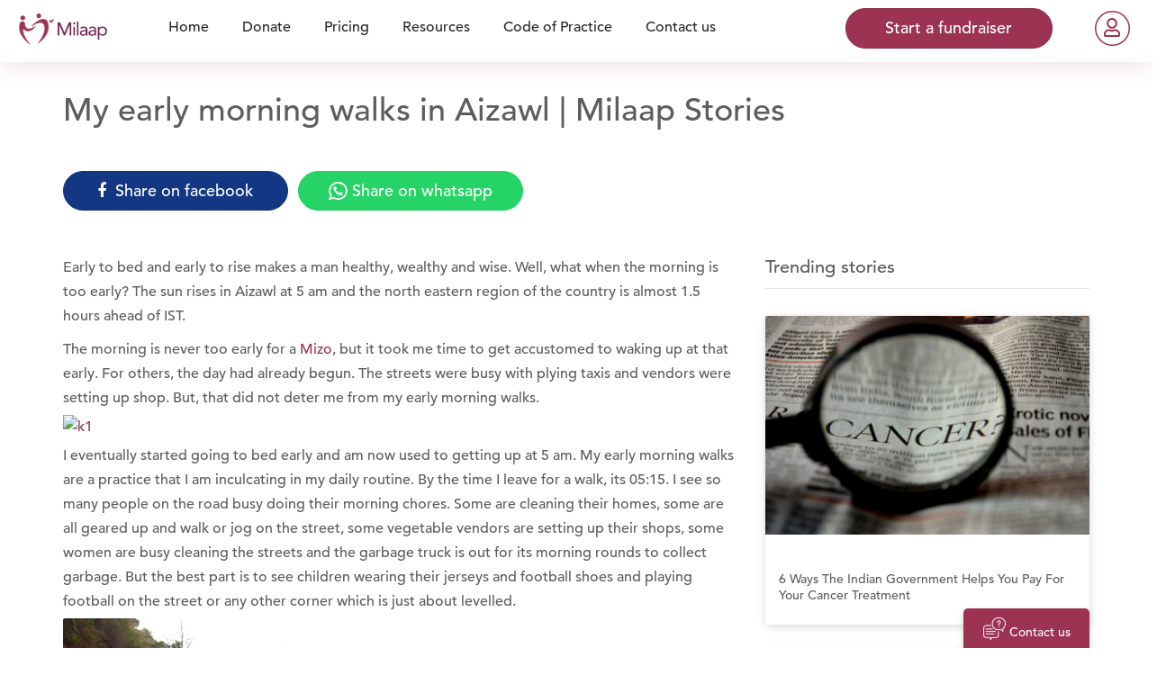

--- FILE ---
content_type: text/html; charset=utf-8
request_url: https://milaap.org/stories/my-early-morning-walks-in-aizawl-milaap-stories
body_size: 315305
content:
<!doctype html>
<html lang="en" class="no-js">

  <head>
        <!-- Global site tag (gtag.js) - Google Analytics -->
  <script async src="https://www.googletagmanager.com/gtag/js?id=G-Z9MHWKZVKX"></script>
  <script>
    window.dataLayer = window.dataLayer || [];
    function gtag(){dataLayer.push(arguments);}
    gtag('js', new Date());

    gtag('config', "G-Z9MHWKZVKX");


  </script>

    <script>
    gtag('config','AW-10952202293');
  </script>

  


  <!-- Google Tag Manager -->
  <script>(function(w,d,s,l,i){w[l]=w[l]||[];w[l].push({'gtm.start':
  new Date().getTime(),event:'gtm.js'});var f=d.getElementsByTagName(s)[0],
  j=d.createElement(s),dl=l!='dataLayer'?'&l='+l:'';j.async=true;j.src=
  '//www.googletagmanager.com/gtm.js?id='+i+dl;f.parentNode.insertBefore(j,f);
})(window,document,'script','dataLayer','GTM-K3PC4W');</script>
  <!-- End Google Tag Manager -->

    <!-- Facebook Pixel Code -->
  <script>
    !function(f,b,e,v,n,t,s)
    {if(f.fbq)return;n=f.fbq=function(){n.callMethod?
    n.callMethod.apply(n,arguments):n.queue.push(arguments)};
    if(!f._fbq)f._fbq=n;n.push=n;n.loaded=!0;n.version='2.0';
    n.queue=[];t=b.createElement(e);t.async=!0;
    t.src=v;s=b.getElementsByTagName(e)[0];
    s.parentNode.insertBefore(t,s)}(window,document,'script',
    'https://connect.facebook.net/en_US/fbevents.js');
      fbq('init', '1434990076742006');
    fbq('track', 'PageView');
  </script>
  <noscript>
     <img height="1" width="1"
    src="https://www.facebook.com/tr?id=1434990076742006&ev=PageView
    &noscript=1"/>
  </noscript>
  <!-- End Facebook Pixel Code -->

    <script type="text/javascript">
    (function() { var d = document, w = window; w.MgSensorData = w.MgSensorData || []; w.MgSensorData.push({ cid:236918, lng:"us", nosafari:true, project: "a.mgid.com" }); var l = "a.mgid.com"; var n = d.getElementsByTagName("script")[0]; var s = d.createElement("script"); s.type = "text/javascript"; s.async = true; var dt = !Date.now?new Date().valueOf():Date.now(); s.src = "//" + l + "/mgsensor.js?d=" + dt; n.parentNode.insertBefore(s, n); })();
  </script>


    <meta charset="utf-8">
    <meta http-equiv="X-UA-Compatible" content="IE=9; IE=EDGE">
<script type="text/javascript">window.NREUM||(NREUM={});NREUM.info={"beacon":"bam.nr-data.net","errorBeacon":"bam.nr-data.net","licenseKey":"d731a377bf","applicationID":"2478351","transactionName":"el1WFkoNCFVdSxsVEVZAUQdLTRdRV04=","queueTime":0,"applicationTime":72,"agent":""}</script>
<script type="text/javascript">(window.NREUM||(NREUM={})).init={ajax:{deny_list:["bam.nr-data.net"]}};(window.NREUM||(NREUM={})).loader_config={xpid:"UAcCV1FWGwEEU1lRAgA=",licenseKey:"d731a377bf",applicationID:"2478351",browserID:"2479237"};;/*! For license information please see nr-loader-full-1.302.0.min.js.LICENSE.txt */
(()=>{var e,t,r={384:(e,t,r)=>{"use strict";r.d(t,{NT:()=>o,US:()=>u,Zm:()=>s,bQ:()=>d,dV:()=>c,pV:()=>l});var n=r(6154),i=r(1863),a=r(1910);const o={beacon:"bam.nr-data.net",errorBeacon:"bam.nr-data.net"};function s(){return n.gm.NREUM||(n.gm.NREUM={}),void 0===n.gm.newrelic&&(n.gm.newrelic=n.gm.NREUM),n.gm.NREUM}function c(){let e=s();return e.o||(e.o={ST:n.gm.setTimeout,SI:n.gm.setImmediate||n.gm.setInterval,CT:n.gm.clearTimeout,XHR:n.gm.XMLHttpRequest,REQ:n.gm.Request,EV:n.gm.Event,PR:n.gm.Promise,MO:n.gm.MutationObserver,FETCH:n.gm.fetch,WS:n.gm.WebSocket},(0,a.i)(...Object.values(e.o))),e}function d(e,t){let r=s();r.initializedAgents??={},t.initializedAt={ms:(0,i.t)(),date:new Date},r.initializedAgents[e]=t}function u(e,t){s()[e]=t}function l(){return function(){let e=s();const t=e.info||{};e.info={beacon:o.beacon,errorBeacon:o.errorBeacon,...t}}(),function(){let e=s();const t=e.init||{};e.init={...t}}(),c(),function(){let e=s();const t=e.loader_config||{};e.loader_config={...t}}(),s()}},782:(e,t,r)=>{"use strict";r.d(t,{T:()=>n});const n=r(860).K7.pageViewTiming},860:(e,t,r)=>{"use strict";r.d(t,{$J:()=>u,K7:()=>c,P3:()=>d,XX:()=>i,Yy:()=>s,df:()=>a,qY:()=>n,v4:()=>o});const n="events",i="jserrors",a="browser/blobs",o="rum",s="browser/logs",c={ajax:"ajax",genericEvents:"generic_events",jserrors:i,logging:"logging",metrics:"metrics",pageAction:"page_action",pageViewEvent:"page_view_event",pageViewTiming:"page_view_timing",sessionReplay:"session_replay",sessionTrace:"session_trace",softNav:"soft_navigations",spa:"spa"},d={[c.pageViewEvent]:1,[c.pageViewTiming]:2,[c.metrics]:3,[c.jserrors]:4,[c.spa]:5,[c.ajax]:6,[c.sessionTrace]:7,[c.softNav]:8,[c.sessionReplay]:9,[c.logging]:10,[c.genericEvents]:11},u={[c.pageViewEvent]:o,[c.pageViewTiming]:n,[c.ajax]:n,[c.spa]:n,[c.softNav]:n,[c.metrics]:i,[c.jserrors]:i,[c.sessionTrace]:a,[c.sessionReplay]:a,[c.logging]:s,[c.genericEvents]:"ins"}},944:(e,t,r)=>{"use strict";r.d(t,{R:()=>i});var n=r(3241);function i(e,t){"function"==typeof console.debug&&(console.debug("New Relic Warning: https://github.com/newrelic/newrelic-browser-agent/blob/main/docs/warning-codes.md#".concat(e),t),(0,n.W)({agentIdentifier:null,drained:null,type:"data",name:"warn",feature:"warn",data:{code:e,secondary:t}}))}},993:(e,t,r)=>{"use strict";r.d(t,{A$:()=>a,ET:()=>o,TZ:()=>s,p_:()=>i});var n=r(860);const i={ERROR:"ERROR",WARN:"WARN",INFO:"INFO",DEBUG:"DEBUG",TRACE:"TRACE"},a={OFF:0,ERROR:1,WARN:2,INFO:3,DEBUG:4,TRACE:5},o="log",s=n.K7.logging},1687:(e,t,r)=>{"use strict";r.d(t,{Ak:()=>d,Ze:()=>f,x3:()=>u});var n=r(3241),i=r(7836),a=r(3606),o=r(860),s=r(2646);const c={};function d(e,t){const r={staged:!1,priority:o.P3[t]||0};l(e),c[e].get(t)||c[e].set(t,r)}function u(e,t){e&&c[e]&&(c[e].get(t)&&c[e].delete(t),p(e,t,!1),c[e].size&&h(e))}function l(e){if(!e)throw new Error("agentIdentifier required");c[e]||(c[e]=new Map)}function f(e="",t="feature",r=!1){if(l(e),!e||!c[e].get(t)||r)return p(e,t);c[e].get(t).staged=!0,h(e)}function h(e){const t=Array.from(c[e]);t.every(([e,t])=>t.staged)&&(t.sort((e,t)=>e[1].priority-t[1].priority),t.forEach(([t])=>{c[e].delete(t),p(e,t)}))}function p(e,t,r=!0){const o=e?i.ee.get(e):i.ee,c=a.i.handlers;if(!o.aborted&&o.backlog&&c){if((0,n.W)({agentIdentifier:e,type:"lifecycle",name:"drain",feature:t}),r){const e=o.backlog[t],r=c[t];if(r){for(let t=0;e&&t<e.length;++t)g(e[t],r);Object.entries(r).forEach(([e,t])=>{Object.values(t||{}).forEach(t=>{t[0]?.on&&t[0]?.context()instanceof s.y&&t[0].on(e,t[1])})})}}o.isolatedBacklog||delete c[t],o.backlog[t]=null,o.emit("drain-"+t,[])}}function g(e,t){var r=e[1];Object.values(t[r]||{}).forEach(t=>{var r=e[0];if(t[0]===r){var n=t[1],i=e[3],a=e[2];n.apply(i,a)}})}},1741:(e,t,r)=>{"use strict";r.d(t,{W:()=>a});var n=r(944),i=r(4261);class a{#e(e,...t){if(this[e]!==a.prototype[e])return this[e](...t);(0,n.R)(35,e)}addPageAction(e,t){return this.#e(i.hG,e,t)}register(e){return this.#e(i.eY,e)}recordCustomEvent(e,t){return this.#e(i.fF,e,t)}setPageViewName(e,t){return this.#e(i.Fw,e,t)}setCustomAttribute(e,t,r){return this.#e(i.cD,e,t,r)}noticeError(e,t){return this.#e(i.o5,e,t)}setUserId(e){return this.#e(i.Dl,e)}setApplicationVersion(e){return this.#e(i.nb,e)}setErrorHandler(e){return this.#e(i.bt,e)}addRelease(e,t){return this.#e(i.k6,e,t)}log(e,t){return this.#e(i.$9,e,t)}start(){return this.#e(i.d3)}finished(e){return this.#e(i.BL,e)}recordReplay(){return this.#e(i.CH)}pauseReplay(){return this.#e(i.Tb)}addToTrace(e){return this.#e(i.U2,e)}setCurrentRouteName(e){return this.#e(i.PA,e)}interaction(e){return this.#e(i.dT,e)}wrapLogger(e,t,r){return this.#e(i.Wb,e,t,r)}measure(e,t){return this.#e(i.V1,e,t)}}},1863:(e,t,r)=>{"use strict";function n(){return Math.floor(performance.now())}r.d(t,{t:()=>n})},1910:(e,t,r)=>{"use strict";r.d(t,{i:()=>a});var n=r(944);const i=new Map;function a(...e){return e.every(e=>{if(i.has(e))return i.get(e);const t="function"==typeof e&&e.toString().includes("[native code]");return t||(0,n.R)(64,e?.name||e?.toString()),i.set(e,t),t})}},2555:(e,t,r)=>{"use strict";r.d(t,{D:()=>s,f:()=>o});var n=r(384),i=r(8122);const a={beacon:n.NT.beacon,errorBeacon:n.NT.errorBeacon,licenseKey:void 0,applicationID:void 0,sa:void 0,queueTime:void 0,applicationTime:void 0,ttGuid:void 0,user:void 0,account:void 0,product:void 0,extra:void 0,jsAttributes:{},userAttributes:void 0,atts:void 0,transactionName:void 0,tNamePlain:void 0};function o(e){try{return!!e.licenseKey&&!!e.errorBeacon&&!!e.applicationID}catch(e){return!1}}const s=e=>(0,i.a)(e,a)},2614:(e,t,r)=>{"use strict";r.d(t,{BB:()=>o,H3:()=>n,g:()=>d,iL:()=>c,tS:()=>s,uh:()=>i,wk:()=>a});const n="NRBA",i="SESSION",a=144e5,o=18e5,s={STARTED:"session-started",PAUSE:"session-pause",RESET:"session-reset",RESUME:"session-resume",UPDATE:"session-update"},c={SAME_TAB:"same-tab",CROSS_TAB:"cross-tab"},d={OFF:0,FULL:1,ERROR:2}},2646:(e,t,r)=>{"use strict";r.d(t,{y:()=>n});class n{constructor(e){this.contextId=e}}},2843:(e,t,r)=>{"use strict";r.d(t,{u:()=>i});var n=r(3878);function i(e,t=!1,r,i){(0,n.DD)("visibilitychange",function(){if(t)return void("hidden"===document.visibilityState&&e());e(document.visibilityState)},r,i)}},3241:(e,t,r)=>{"use strict";r.d(t,{W:()=>a});var n=r(6154);const i="newrelic";function a(e={}){try{n.gm.dispatchEvent(new CustomEvent(i,{detail:e}))}catch(e){}}},3304:(e,t,r)=>{"use strict";r.d(t,{A:()=>a});var n=r(7836);const i=()=>{const e=new WeakSet;return(t,r)=>{if("object"==typeof r&&null!==r){if(e.has(r))return;e.add(r)}return r}};function a(e){try{return JSON.stringify(e,i())??""}catch(e){try{n.ee.emit("internal-error",[e])}catch(e){}return""}}},3333:(e,t,r)=>{"use strict";r.d(t,{$v:()=>u,TZ:()=>n,Xh:()=>c,Zp:()=>i,kd:()=>d,mq:()=>s,nf:()=>o,qN:()=>a});const n=r(860).K7.genericEvents,i=["auxclick","click","copy","keydown","paste","scrollend"],a=["focus","blur"],o=4,s=1e3,c=2e3,d=["PageAction","UserAction","BrowserPerformance"],u={RESOURCES:"experimental.resources",REGISTER:"register"}},3434:(e,t,r)=>{"use strict";r.d(t,{Jt:()=>a,YM:()=>d});var n=r(7836),i=r(5607);const a="nr@original:".concat(i.W),o=50;var s=Object.prototype.hasOwnProperty,c=!1;function d(e,t){return e||(e=n.ee),r.inPlace=function(e,t,n,i,a){n||(n="");const o="-"===n.charAt(0);for(let s=0;s<t.length;s++){const c=t[s],d=e[c];l(d)||(e[c]=r(d,o?c+n:n,i,c,a))}},r.flag=a,r;function r(t,r,n,c,d){return l(t)?t:(r||(r=""),nrWrapper[a]=t,function(e,t,r){if(Object.defineProperty&&Object.keys)try{return Object.keys(e).forEach(function(r){Object.defineProperty(t,r,{get:function(){return e[r]},set:function(t){return e[r]=t,t}})}),t}catch(e){u([e],r)}for(var n in e)s.call(e,n)&&(t[n]=e[n])}(t,nrWrapper,e),nrWrapper);function nrWrapper(){var a,s,l,f;let h;try{s=this,a=[...arguments],l="function"==typeof n?n(a,s):n||{}}catch(t){u([t,"",[a,s,c],l],e)}i(r+"start",[a,s,c],l,d);const p=performance.now();let g;try{return f=t.apply(s,a),g=performance.now(),f}catch(e){throw g=performance.now(),i(r+"err",[a,s,e],l,d),h=e,h}finally{const e=g-p,t={start:p,end:g,duration:e,isLongTask:e>=o,methodName:c,thrownError:h};t.isLongTask&&i("long-task",[t,s],l,d),i(r+"end",[a,s,f],l,d)}}}function i(r,n,i,a){if(!c||t){var o=c;c=!0;try{e.emit(r,n,i,t,a)}catch(t){u([t,r,n,i],e)}c=o}}}function u(e,t){t||(t=n.ee);try{t.emit("internal-error",e)}catch(e){}}function l(e){return!(e&&"function"==typeof e&&e.apply&&!e[a])}},3606:(e,t,r)=>{"use strict";r.d(t,{i:()=>a});var n=r(9908);a.on=o;var i=a.handlers={};function a(e,t,r,a){o(a||n.d,i,e,t,r)}function o(e,t,r,i,a){a||(a="feature"),e||(e=n.d);var o=t[a]=t[a]||{};(o[r]=o[r]||[]).push([e,i])}},3738:(e,t,r)=>{"use strict";r.d(t,{He:()=>i,Kp:()=>s,Lc:()=>d,Rz:()=>u,TZ:()=>n,bD:()=>a,d3:()=>o,jx:()=>l,sl:()=>f,uP:()=>c});const n=r(860).K7.sessionTrace,i="bstResource",a="resource",o="-start",s="-end",c="fn"+o,d="fn"+s,u="pushState",l=1e3,f=3e4},3785:(e,t,r)=>{"use strict";r.d(t,{R:()=>c,b:()=>d});var n=r(9908),i=r(1863),a=r(860),o=r(8154),s=r(993);function c(e,t,r={},c=s.p_.INFO,d,u=(0,i.t)()){(0,n.p)(o.xV,["API/logging/".concat(c.toLowerCase(),"/called")],void 0,a.K7.metrics,e),(0,n.p)(s.ET,[u,t,r,c,d],void 0,a.K7.logging,e)}function d(e){return"string"==typeof e&&Object.values(s.p_).some(t=>t===e.toUpperCase().trim())}},3878:(e,t,r)=>{"use strict";function n(e,t){return{capture:e,passive:!1,signal:t}}function i(e,t,r=!1,i){window.addEventListener(e,t,n(r,i))}function a(e,t,r=!1,i){document.addEventListener(e,t,n(r,i))}r.d(t,{DD:()=>a,jT:()=>n,sp:()=>i})},4234:(e,t,r)=>{"use strict";r.d(t,{W:()=>a});var n=r(7836),i=r(1687);class a{constructor(e,t){this.agentIdentifier=e,this.ee=n.ee.get(e),this.featureName=t,this.blocked=!1}deregisterDrain(){(0,i.x3)(this.agentIdentifier,this.featureName)}}},4261:(e,t,r)=>{"use strict";r.d(t,{$9:()=>d,BL:()=>s,CH:()=>h,Dl:()=>R,Fw:()=>y,PA:()=>m,Pl:()=>n,Tb:()=>l,U2:()=>a,V1:()=>T,Wb:()=>x,bt:()=>b,cD:()=>v,d3:()=>w,dT:()=>c,eY:()=>p,fF:()=>f,hG:()=>i,k6:()=>o,nb:()=>g,o5:()=>u});const n="api-",i="addPageAction",a="addToTrace",o="addRelease",s="finished",c="interaction",d="log",u="noticeError",l="pauseReplay",f="recordCustomEvent",h="recordReplay",p="register",g="setApplicationVersion",m="setCurrentRouteName",v="setCustomAttribute",b="setErrorHandler",y="setPageViewName",R="setUserId",w="start",x="wrapLogger",T="measure"},4387:(e,t,r)=>{"use strict";function n(e={}){return!(!e.id||!e.name)}function i(e,t){if(2!==t?.harvestEndpointVersion)return{};const r=t.agentRef.runtime.appMetadata.agents[0].entityGuid;return n(e)?{"mfe.id":e.id,"mfe.name":e.name,eventSource:"MicroFrontendBrowserAgent","parent.id":r}:{"entity.guid":r,appId:t.agentRef.info.applicationID}}r.d(t,{U:()=>i,c:()=>n})},5205:(e,t,r)=>{"use strict";r.d(t,{j:()=>A});var n=r(384),i=r(1741);var a=r(2555),o=r(3333);const s=e=>{if(!e||"string"!=typeof e)return!1;try{document.createDocumentFragment().querySelector(e)}catch{return!1}return!0};var c=r(2614),d=r(944),u=r(8122);const l="[data-nr-mask]",f=e=>(0,u.a)(e,(()=>{const e={feature_flags:[],experimental:{allow_registered_children:!1,resources:!1},mask_selector:"*",block_selector:"[data-nr-block]",mask_input_options:{color:!1,date:!1,"datetime-local":!1,email:!1,month:!1,number:!1,range:!1,search:!1,tel:!1,text:!1,time:!1,url:!1,week:!1,textarea:!1,select:!1,password:!0}};return{ajax:{deny_list:void 0,block_internal:!0,enabled:!0,autoStart:!0},api:{get allow_registered_children(){return e.feature_flags.includes(o.$v.REGISTER)||e.experimental.allow_registered_children},set allow_registered_children(t){e.experimental.allow_registered_children=t},duplicate_registered_data:!1},distributed_tracing:{enabled:void 0,exclude_newrelic_header:void 0,cors_use_newrelic_header:void 0,cors_use_tracecontext_headers:void 0,allowed_origins:void 0},get feature_flags(){return e.feature_flags},set feature_flags(t){e.feature_flags=t},generic_events:{enabled:!0,autoStart:!0},harvest:{interval:30},jserrors:{enabled:!0,autoStart:!0},logging:{enabled:!0,autoStart:!0},metrics:{enabled:!0,autoStart:!0},obfuscate:void 0,page_action:{enabled:!0},page_view_event:{enabled:!0,autoStart:!0},page_view_timing:{enabled:!0,autoStart:!0},performance:{capture_marks:!1,capture_measures:!1,capture_detail:!0,resources:{get enabled(){return e.feature_flags.includes(o.$v.RESOURCES)||e.experimental.resources},set enabled(t){e.experimental.resources=t},asset_types:[],first_party_domains:[],ignore_newrelic:!0}},privacy:{cookies_enabled:!0},proxy:{assets:void 0,beacon:void 0},session:{expiresMs:c.wk,inactiveMs:c.BB},session_replay:{autoStart:!0,enabled:!1,preload:!1,sampling_rate:10,error_sampling_rate:100,collect_fonts:!1,inline_images:!1,fix_stylesheets:!0,mask_all_inputs:!0,get mask_text_selector(){return e.mask_selector},set mask_text_selector(t){s(t)?e.mask_selector="".concat(t,",").concat(l):""===t||null===t?e.mask_selector=l:(0,d.R)(5,t)},get block_class(){return"nr-block"},get ignore_class(){return"nr-ignore"},get mask_text_class(){return"nr-mask"},get block_selector(){return e.block_selector},set block_selector(t){s(t)?e.block_selector+=",".concat(t):""!==t&&(0,d.R)(6,t)},get mask_input_options(){return e.mask_input_options},set mask_input_options(t){t&&"object"==typeof t?e.mask_input_options={...t,password:!0}:(0,d.R)(7,t)}},session_trace:{enabled:!0,autoStart:!0},soft_navigations:{enabled:!0,autoStart:!0},spa:{enabled:!0,autoStart:!0},ssl:void 0,user_actions:{enabled:!0,elementAttributes:["id","className","tagName","type"]}}})());var h=r(6154),p=r(9324);let g=0;const m={buildEnv:p.F3,distMethod:p.Xs,version:p.xv,originTime:h.WN},v={appMetadata:{},customTransaction:void 0,denyList:void 0,disabled:!1,harvester:void 0,isolatedBacklog:!1,isRecording:!1,loaderType:void 0,maxBytes:3e4,obfuscator:void 0,onerror:void 0,ptid:void 0,releaseIds:{},session:void 0,timeKeeper:void 0,registeredEntities:[],jsAttributesMetadata:{bytes:0},get harvestCount(){return++g}},b=e=>{const t=(0,u.a)(e,v),r=Object.keys(m).reduce((e,t)=>(e[t]={value:m[t],writable:!1,configurable:!0,enumerable:!0},e),{});return Object.defineProperties(t,r)};var y=r(5701);const R=e=>{const t=e.startsWith("http");e+="/",r.p=t?e:"https://"+e};var w=r(7836),x=r(3241);const T={accountID:void 0,trustKey:void 0,agentID:void 0,licenseKey:void 0,applicationID:void 0,xpid:void 0},E=e=>(0,u.a)(e,T),_=new Set;function A(e,t={},r,o){let{init:s,info:c,loader_config:d,runtime:u={},exposed:l=!0}=t;if(!c){const e=(0,n.pV)();s=e.init,c=e.info,d=e.loader_config}e.init=f(s||{}),e.loader_config=E(d||{}),c.jsAttributes??={},h.bv&&(c.jsAttributes.isWorker=!0),e.info=(0,a.D)(c);const p=e.init,g=[c.beacon,c.errorBeacon];_.has(e.agentIdentifier)||(p.proxy.assets&&(R(p.proxy.assets),g.push(p.proxy.assets)),p.proxy.beacon&&g.push(p.proxy.beacon),e.beacons=[...g],function(e){const t=(0,n.pV)();Object.getOwnPropertyNames(i.W.prototype).forEach(r=>{const n=i.W.prototype[r];if("function"!=typeof n||"constructor"===n)return;let a=t[r];e[r]&&!1!==e.exposed&&"micro-agent"!==e.runtime?.loaderType&&(t[r]=(...t)=>{const n=e[r](...t);return a?a(...t):n})})}(e),(0,n.US)("activatedFeatures",y.B),e.runSoftNavOverSpa&&=!0===p.soft_navigations.enabled&&p.feature_flags.includes("soft_nav")),u.denyList=[...p.ajax.deny_list||[],...p.ajax.block_internal?g:[]],u.ptid=e.agentIdentifier,u.loaderType=r,e.runtime=b(u),_.has(e.agentIdentifier)||(e.ee=w.ee.get(e.agentIdentifier),e.exposed=l,(0,x.W)({agentIdentifier:e.agentIdentifier,drained:!!y.B?.[e.agentIdentifier],type:"lifecycle",name:"initialize",feature:void 0,data:e.config})),_.add(e.agentIdentifier)}},5270:(e,t,r)=>{"use strict";r.d(t,{Aw:()=>o,SR:()=>a,rF:()=>s});var n=r(384),i=r(7767);function a(e){return!!(0,n.dV)().o.MO&&(0,i.V)(e)&&!0===e?.session_trace.enabled}function o(e){return!0===e?.session_replay.preload&&a(e)}function s(e,t){try{if("string"==typeof t?.type){if("password"===t.type.toLowerCase())return"*".repeat(e?.length||0);if(void 0!==t?.dataset?.nrUnmask||t?.classList?.contains("nr-unmask"))return e}}catch(e){}return"string"==typeof e?e.replace(/[\S]/g,"*"):"*".repeat(e?.length||0)}},5289:(e,t,r)=>{"use strict";r.d(t,{GG:()=>a,Qr:()=>s,sB:()=>o});var n=r(3878);function i(){return"undefined"==typeof document||"complete"===document.readyState}function a(e,t){if(i())return e();(0,n.sp)("load",e,t)}function o(e){if(i())return e();(0,n.DD)("DOMContentLoaded",e)}function s(e){if(i())return e();(0,n.sp)("popstate",e)}},5607:(e,t,r)=>{"use strict";r.d(t,{W:()=>n});const n=(0,r(9566).bz)()},5701:(e,t,r)=>{"use strict";r.d(t,{B:()=>a,t:()=>o});var n=r(3241);const i=new Set,a={};function o(e,t){const r=t.agentIdentifier;a[r]??={},e&&"object"==typeof e&&(i.has(r)||(t.ee.emit("rumresp",[e]),a[r]=e,i.add(r),(0,n.W)({agentIdentifier:r,loaded:!0,drained:!0,type:"lifecycle",name:"load",feature:void 0,data:e})))}},6154:(e,t,r)=>{"use strict";r.d(t,{OF:()=>d,RI:()=>i,WN:()=>f,bv:()=>a,gm:()=>o,lR:()=>l,m:()=>c,mw:()=>s,sb:()=>u});var n=r(1863);const i="undefined"!=typeof window&&!!window.document,a="undefined"!=typeof WorkerGlobalScope&&("undefined"!=typeof self&&self instanceof WorkerGlobalScope&&self.navigator instanceof WorkerNavigator||"undefined"!=typeof globalThis&&globalThis instanceof WorkerGlobalScope&&globalThis.navigator instanceof WorkerNavigator),o=i?window:"undefined"!=typeof WorkerGlobalScope&&("undefined"!=typeof self&&self instanceof WorkerGlobalScope&&self||"undefined"!=typeof globalThis&&globalThis instanceof WorkerGlobalScope&&globalThis),s=Boolean("hidden"===o?.document?.visibilityState),c=""+o?.location,d=/iPad|iPhone|iPod/.test(o.navigator?.userAgent),u=d&&"undefined"==typeof SharedWorker,l=(()=>{const e=o.navigator?.userAgent?.match(/Firefox[/\s](\d+\.\d+)/);return Array.isArray(e)&&e.length>=2?+e[1]:0})(),f=Date.now()-(0,n.t)()},6344:(e,t,r)=>{"use strict";r.d(t,{BB:()=>u,G4:()=>a,Qb:()=>l,TZ:()=>i,Ug:()=>o,_s:()=>s,bc:()=>d,yP:()=>c});var n=r(2614);const i=r(860).K7.sessionReplay,a={RECORD:"recordReplay",PAUSE:"pauseReplay",ERROR_DURING_REPLAY:"errorDuringReplay"},o=.12,s={DomContentLoaded:0,Load:1,FullSnapshot:2,IncrementalSnapshot:3,Meta:4,Custom:5},c={[n.g.ERROR]:15e3,[n.g.FULL]:3e5,[n.g.OFF]:0},d={RESET:{message:"Session was reset",sm:"Reset"},IMPORT:{message:"Recorder failed to import",sm:"Import"},TOO_MANY:{message:"429: Too Many Requests",sm:"Too-Many"},TOO_BIG:{message:"Payload was too large",sm:"Too-Big"},CROSS_TAB:{message:"Session Entity was set to OFF on another tab",sm:"Cross-Tab"},ENTITLEMENTS:{message:"Session Replay is not allowed and will not be started",sm:"Entitlement"}},u=5e3,l={API:"api",RESUME:"resume",SWITCH_TO_FULL:"switchToFull",INITIALIZE:"initialize",PRELOAD:"preload"}},6389:(e,t,r)=>{"use strict";function n(e,t=500,r={}){const n=r?.leading||!1;let i;return(...r)=>{n&&void 0===i&&(e.apply(this,r),i=setTimeout(()=>{i=clearTimeout(i)},t)),n||(clearTimeout(i),i=setTimeout(()=>{e.apply(this,r)},t))}}function i(e){let t=!1;return(...r)=>{t||(t=!0,e.apply(this,r))}}r.d(t,{J:()=>i,s:()=>n})},6630:(e,t,r)=>{"use strict";r.d(t,{T:()=>n});const n=r(860).K7.pageViewEvent},6774:(e,t,r)=>{"use strict";r.d(t,{T:()=>n});const n=r(860).K7.jserrors},7295:(e,t,r)=>{"use strict";r.d(t,{Xv:()=>o,gX:()=>i,iW:()=>a});var n=[];function i(e){if(!e||a(e))return!1;if(0===n.length)return!0;for(var t=0;t<n.length;t++){var r=n[t];if("*"===r.hostname)return!1;if(s(r.hostname,e.hostname)&&c(r.pathname,e.pathname))return!1}return!0}function a(e){return void 0===e.hostname}function o(e){if(n=[],e&&e.length)for(var t=0;t<e.length;t++){let r=e[t];if(!r)continue;0===r.indexOf("http://")?r=r.substring(7):0===r.indexOf("https://")&&(r=r.substring(8));const i=r.indexOf("/");let a,o;i>0?(a=r.substring(0,i),o=r.substring(i)):(a=r,o="");let[s]=a.split(":");n.push({hostname:s,pathname:o})}}function s(e,t){return!(e.length>t.length)&&t.indexOf(e)===t.length-e.length}function c(e,t){return 0===e.indexOf("/")&&(e=e.substring(1)),0===t.indexOf("/")&&(t=t.substring(1)),""===e||e===t}},7485:(e,t,r)=>{"use strict";r.d(t,{D:()=>i});var n=r(6154);function i(e){if(0===(e||"").indexOf("data:"))return{protocol:"data"};try{const t=new URL(e,location.href),r={port:t.port,hostname:t.hostname,pathname:t.pathname,search:t.search,protocol:t.protocol.slice(0,t.protocol.indexOf(":")),sameOrigin:t.protocol===n.gm?.location?.protocol&&t.host===n.gm?.location?.host};return r.port&&""!==r.port||("http:"===t.protocol&&(r.port="80"),"https:"===t.protocol&&(r.port="443")),r.pathname&&""!==r.pathname?r.pathname.startsWith("/")||(r.pathname="/".concat(r.pathname)):r.pathname="/",r}catch(e){return{}}}},7699:(e,t,r)=>{"use strict";r.d(t,{It:()=>a,KC:()=>s,No:()=>i,qh:()=>o});var n=r(860);const i=16e3,a=1e6,o="SESSION_ERROR",s={[n.K7.logging]:!0,[n.K7.genericEvents]:!1,[n.K7.jserrors]:!1,[n.K7.ajax]:!1}},7767:(e,t,r)=>{"use strict";r.d(t,{V:()=>i});var n=r(6154);const i=e=>n.RI&&!0===e?.privacy.cookies_enabled},7836:(e,t,r)=>{"use strict";r.d(t,{P:()=>s,ee:()=>c});var n=r(384),i=r(8990),a=r(2646),o=r(5607);const s="nr@context:".concat(o.W),c=function e(t,r){var n={},o={},u={},l=!1;try{l=16===r.length&&d.initializedAgents?.[r]?.runtime.isolatedBacklog}catch(e){}var f={on:p,addEventListener:p,removeEventListener:function(e,t){var r=n[e];if(!r)return;for(var i=0;i<r.length;i++)r[i]===t&&r.splice(i,1)},emit:function(e,r,n,i,a){!1!==a&&(a=!0);if(c.aborted&&!i)return;t&&a&&t.emit(e,r,n);var s=h(n);g(e).forEach(e=>{e.apply(s,r)});var d=v()[o[e]];d&&d.push([f,e,r,s]);return s},get:m,listeners:g,context:h,buffer:function(e,t){const r=v();if(t=t||"feature",f.aborted)return;Object.entries(e||{}).forEach(([e,n])=>{o[n]=t,t in r||(r[t]=[])})},abort:function(){f._aborted=!0,Object.keys(f.backlog).forEach(e=>{delete f.backlog[e]})},isBuffering:function(e){return!!v()[o[e]]},debugId:r,backlog:l?{}:t&&"object"==typeof t.backlog?t.backlog:{},isolatedBacklog:l};return Object.defineProperty(f,"aborted",{get:()=>{let e=f._aborted||!1;return e||(t&&(e=t.aborted),e)}}),f;function h(e){return e&&e instanceof a.y?e:e?(0,i.I)(e,s,()=>new a.y(s)):new a.y(s)}function p(e,t){n[e]=g(e).concat(t)}function g(e){return n[e]||[]}function m(t){return u[t]=u[t]||e(f,t)}function v(){return f.backlog}}(void 0,"globalEE"),d=(0,n.Zm)();d.ee||(d.ee=c)},8122:(e,t,r)=>{"use strict";r.d(t,{a:()=>i});var n=r(944);function i(e,t){try{if(!e||"object"!=typeof e)return(0,n.R)(3);if(!t||"object"!=typeof t)return(0,n.R)(4);const r=Object.create(Object.getPrototypeOf(t),Object.getOwnPropertyDescriptors(t)),a=0===Object.keys(r).length?e:r;for(let o in a)if(void 0!==e[o])try{if(null===e[o]){r[o]=null;continue}Array.isArray(e[o])&&Array.isArray(t[o])?r[o]=Array.from(new Set([...e[o],...t[o]])):"object"==typeof e[o]&&"object"==typeof t[o]?r[o]=i(e[o],t[o]):r[o]=e[o]}catch(e){r[o]||(0,n.R)(1,e)}return r}catch(e){(0,n.R)(2,e)}}},8139:(e,t,r)=>{"use strict";r.d(t,{u:()=>f});var n=r(7836),i=r(3434),a=r(8990),o=r(6154);const s={},c=o.gm.XMLHttpRequest,d="addEventListener",u="removeEventListener",l="nr@wrapped:".concat(n.P);function f(e){var t=function(e){return(e||n.ee).get("events")}(e);if(s[t.debugId]++)return t;s[t.debugId]=1;var r=(0,i.YM)(t,!0);function f(e){r.inPlace(e,[d,u],"-",p)}function p(e,t){return e[1]}return"getPrototypeOf"in Object&&(o.RI&&h(document,f),c&&h(c.prototype,f),h(o.gm,f)),t.on(d+"-start",function(e,t){var n=e[1];if(null!==n&&("function"==typeof n||"object"==typeof n)&&"newrelic"!==e[0]){var i=(0,a.I)(n,l,function(){var e={object:function(){if("function"!=typeof n.handleEvent)return;return n.handleEvent.apply(n,arguments)},function:n}[typeof n];return e?r(e,"fn-",null,e.name||"anonymous"):n});this.wrapped=e[1]=i}}),t.on(u+"-start",function(e){e[1]=this.wrapped||e[1]}),t}function h(e,t,...r){let n=e;for(;"object"==typeof n&&!Object.prototype.hasOwnProperty.call(n,d);)n=Object.getPrototypeOf(n);n&&t(n,...r)}},8154:(e,t,r)=>{"use strict";r.d(t,{z_:()=>a,XG:()=>s,TZ:()=>n,rs:()=>i,xV:()=>o});r(6154),r(9566),r(384);const n=r(860).K7.metrics,i="sm",a="cm",o="storeSupportabilityMetrics",s="storeEventMetrics"},8374:(e,t,r)=>{r.nc=(()=>{try{return document?.currentScript?.nonce}catch(e){}return""})()},8990:(e,t,r)=>{"use strict";r.d(t,{I:()=>i});var n=Object.prototype.hasOwnProperty;function i(e,t,r){if(n.call(e,t))return e[t];var i=r();if(Object.defineProperty&&Object.keys)try{return Object.defineProperty(e,t,{value:i,writable:!0,enumerable:!1}),i}catch(e){}return e[t]=i,i}},9300:(e,t,r)=>{"use strict";r.d(t,{T:()=>n});const n=r(860).K7.ajax},9324:(e,t,r)=>{"use strict";r.d(t,{AJ:()=>o,F3:()=>i,Xs:()=>a,Yq:()=>s,xv:()=>n});const n="1.302.0",i="PROD",a="CDN",o="@newrelic/rrweb",s="1.0.1"},9566:(e,t,r)=>{"use strict";r.d(t,{LA:()=>s,ZF:()=>c,bz:()=>o,el:()=>d});var n=r(6154);const i="xxxxxxxx-xxxx-4xxx-yxxx-xxxxxxxxxxxx";function a(e,t){return e?15&e[t]:16*Math.random()|0}function o(){const e=n.gm?.crypto||n.gm?.msCrypto;let t,r=0;return e&&e.getRandomValues&&(t=e.getRandomValues(new Uint8Array(30))),i.split("").map(e=>"x"===e?a(t,r++).toString(16):"y"===e?(3&a()|8).toString(16):e).join("")}function s(e){const t=n.gm?.crypto||n.gm?.msCrypto;let r,i=0;t&&t.getRandomValues&&(r=t.getRandomValues(new Uint8Array(e)));const o=[];for(var s=0;s<e;s++)o.push(a(r,i++).toString(16));return o.join("")}function c(){return s(16)}function d(){return s(32)}},9908:(e,t,r)=>{"use strict";r.d(t,{d:()=>n,p:()=>i});var n=r(7836).ee.get("handle");function i(e,t,r,i,a){a?(a.buffer([e],i),a.emit(e,t,r)):(n.buffer([e],i),n.emit(e,t,r))}}},n={};function i(e){var t=n[e];if(void 0!==t)return t.exports;var a=n[e]={exports:{}};return r[e](a,a.exports,i),a.exports}i.m=r,i.d=(e,t)=>{for(var r in t)i.o(t,r)&&!i.o(e,r)&&Object.defineProperty(e,r,{enumerable:!0,get:t[r]})},i.f={},i.e=e=>Promise.all(Object.keys(i.f).reduce((t,r)=>(i.f[r](e,t),t),[])),i.u=e=>({95:"nr-full-compressor",222:"nr-full-recorder",891:"nr-full"}[e]+"-1.302.0.min.js"),i.o=(e,t)=>Object.prototype.hasOwnProperty.call(e,t),e={},t="NRBA-1.302.0.PROD:",i.l=(r,n,a,o)=>{if(e[r])e[r].push(n);else{var s,c;if(void 0!==a)for(var d=document.getElementsByTagName("script"),u=0;u<d.length;u++){var l=d[u];if(l.getAttribute("src")==r||l.getAttribute("data-webpack")==t+a){s=l;break}}if(!s){c=!0;var f={891:"sha512-75bfo3P39s1XtkI8c4WKUdTDizRqoywgnBzGhtk60ZAKR4bBs/F8mDDZcXKdrbvJw1THhy7WUptjKAFV17SDNw==",222:"sha512-4NO9owPxK2wa30NaR7SczarrlKluE/oHxRZQ6I13auFZofO8UMLgeXBszVn3WkS8QLxJPLkzlwqahyMAYhalVw==",95:"sha512-CG9DnzDQPqdOC664kSsA+slq8wwTSXX95LxJGcsaWUJDMJbPmvit3hlx44tFlM7H+nIOHTjyYggVN6vOdyh6gg=="};(s=document.createElement("script")).charset="utf-8",i.nc&&s.setAttribute("nonce",i.nc),s.setAttribute("data-webpack",t+a),s.src=r,0!==s.src.indexOf(window.location.origin+"/")&&(s.crossOrigin="anonymous"),f[o]&&(s.integrity=f[o])}e[r]=[n];var h=(t,n)=>{s.onerror=s.onload=null,clearTimeout(p);var i=e[r];if(delete e[r],s.parentNode&&s.parentNode.removeChild(s),i&&i.forEach(e=>e(n)),t)return t(n)},p=setTimeout(h.bind(null,void 0,{type:"timeout",target:s}),12e4);s.onerror=h.bind(null,s.onerror),s.onload=h.bind(null,s.onload),c&&document.head.appendChild(s)}},i.r=e=>{"undefined"!=typeof Symbol&&Symbol.toStringTag&&Object.defineProperty(e,Symbol.toStringTag,{value:"Module"}),Object.defineProperty(e,"__esModule",{value:!0})},i.p="https://js-agent.newrelic.com/",(()=>{var e={85:0,959:0};i.f.j=(t,r)=>{var n=i.o(e,t)?e[t]:void 0;if(0!==n)if(n)r.push(n[2]);else{var a=new Promise((r,i)=>n=e[t]=[r,i]);r.push(n[2]=a);var o=i.p+i.u(t),s=new Error;i.l(o,r=>{if(i.o(e,t)&&(0!==(n=e[t])&&(e[t]=void 0),n)){var a=r&&("load"===r.type?"missing":r.type),o=r&&r.target&&r.target.src;s.message="Loading chunk "+t+" failed.\n("+a+": "+o+")",s.name="ChunkLoadError",s.type=a,s.request=o,n[1](s)}},"chunk-"+t,t)}};var t=(t,r)=>{var n,a,[o,s,c]=r,d=0;if(o.some(t=>0!==e[t])){for(n in s)i.o(s,n)&&(i.m[n]=s[n]);if(c)c(i)}for(t&&t(r);d<o.length;d++)a=o[d],i.o(e,a)&&e[a]&&e[a][0](),e[a]=0},r=self["webpackChunk:NRBA-1.302.0.PROD"]=self["webpackChunk:NRBA-1.302.0.PROD"]||[];r.forEach(t.bind(null,0)),r.push=t.bind(null,r.push.bind(r))})(),(()=>{"use strict";i(8374);var e=i(9566),t=i(1741);class r extends t.W{agentIdentifier=(0,e.LA)(16)}var n=i(860);const a=Object.values(n.K7);var o=i(5205);var s=i(9908),c=i(1863),d=i(4261),u=i(3241),l=i(944),f=i(5701),h=i(8154);function p(e,t,i,a){const o=a||i;!o||o[e]&&o[e]!==r.prototype[e]||(o[e]=function(){(0,s.p)(h.xV,["API/"+e+"/called"],void 0,n.K7.metrics,i.ee),(0,u.W)({agentIdentifier:i.agentIdentifier,drained:!!f.B?.[i.agentIdentifier],type:"data",name:"api",feature:d.Pl+e,data:{}});try{return t.apply(this,arguments)}catch(e){(0,l.R)(23,e)}})}function g(e,t,r,n,i){const a=e.info;null===r?delete a.jsAttributes[t]:a.jsAttributes[t]=r,(i||null===r)&&(0,s.p)(d.Pl+n,[(0,c.t)(),t,r],void 0,"session",e.ee)}var m=i(1687),v=i(4234),b=i(5289),y=i(6154),R=i(5270),w=i(7767),x=i(6389),T=i(7699);class E extends v.W{constructor(e,t){super(e.agentIdentifier,t),this.agentRef=e,this.abortHandler=void 0,this.featAggregate=void 0,this.onAggregateImported=void 0,this.deferred=Promise.resolve(),!1===e.init[this.featureName].autoStart?this.deferred=new Promise((t,r)=>{this.ee.on("manual-start-all",(0,x.J)(()=>{(0,m.Ak)(e.agentIdentifier,this.featureName),t()}))}):(0,m.Ak)(e.agentIdentifier,t)}importAggregator(e,t,r={}){if(this.featAggregate)return;let n;this.onAggregateImported=new Promise(e=>{n=e});const a=async()=>{let a;await this.deferred;try{if((0,w.V)(e.init)){const{setupAgentSession:t}=await i.e(891).then(i.bind(i,8766));a=t(e)}}catch(e){(0,l.R)(20,e),this.ee.emit("internal-error",[e]),(0,s.p)(T.qh,[e],void 0,this.featureName,this.ee)}try{if(!this.#t(this.featureName,a,e.init))return(0,m.Ze)(this.agentIdentifier,this.featureName),void n(!1);const{Aggregate:i}=await t();this.featAggregate=new i(e,r),e.runtime.harvester.initializedAggregates.push(this.featAggregate),n(!0)}catch(e){(0,l.R)(34,e),this.abortHandler?.(),(0,m.Ze)(this.agentIdentifier,this.featureName,!0),n(!1),this.ee&&this.ee.abort()}};y.RI?(0,b.GG)(()=>a(),!0):a()}#t(e,t,r){if(this.blocked)return!1;switch(e){case n.K7.sessionReplay:return(0,R.SR)(r)&&!!t;case n.K7.sessionTrace:return!!t;default:return!0}}}var _=i(6630),A=i(2614);class S extends E{static featureName=_.T;constructor(e){var t;super(e,_.T),this.setupInspectionEvents(e.agentIdentifier),t=e,p(d.Fw,function(e,r){"string"==typeof e&&("/"!==e.charAt(0)&&(e="/"+e),t.runtime.customTransaction=(r||"http://custom.transaction")+e,(0,s.p)(d.Pl+d.Fw,[(0,c.t)()],void 0,void 0,t.ee))},t),this.ee.on("api-send-rum",(e,t)=>(0,s.p)("send-rum",[e,t],void 0,this.featureName,this.ee)),this.importAggregator(e,()=>i.e(891).then(i.bind(i,7550)))}setupInspectionEvents(e){const t=(t,r)=>{t&&(0,u.W)({agentIdentifier:e,timeStamp:t.timeStamp,loaded:"complete"===t.target.readyState,type:"window",name:r,data:t.target.location+""})};(0,b.sB)(e=>{t(e,"DOMContentLoaded")}),(0,b.GG)(e=>{t(e,"load")}),(0,b.Qr)(e=>{t(e,"navigate")}),this.ee.on(A.tS.UPDATE,(t,r)=>{(0,u.W)({agentIdentifier:e,type:"lifecycle",name:"session",data:r})})}}var O=i(384);var N=i(2843),I=i(3878),P=i(782);class k extends E{static featureName=P.T;constructor(e){super(e,P.T),y.RI&&((0,N.u)(()=>(0,s.p)("docHidden",[(0,c.t)()],void 0,P.T,this.ee),!0),(0,I.sp)("pagehide",()=>(0,s.p)("winPagehide",[(0,c.t)()],void 0,P.T,this.ee)),this.importAggregator(e,()=>i.e(891).then(i.bind(i,9917))))}}class j extends E{static featureName=h.TZ;constructor(e){super(e,h.TZ),y.RI&&document.addEventListener("securitypolicyviolation",e=>{(0,s.p)(h.xV,["Generic/CSPViolation/Detected"],void 0,this.featureName,this.ee)}),this.importAggregator(e,()=>i.e(891).then(i.bind(i,6555)))}}var C=i(6774),L=i(3304);class H{constructor(e,t,r,n,i){this.name="UncaughtError",this.message="string"==typeof e?e:(0,L.A)(e),this.sourceURL=t,this.line=r,this.column=n,this.__newrelic=i}}function M(e){return B(e)?e:new H(void 0!==e?.message?e.message:e,e?.filename||e?.sourceURL,e?.lineno||e?.line,e?.colno||e?.col,e?.__newrelic,e?.cause)}function D(e){const t="Unhandled Promise Rejection: ";if(!e?.reason)return;if(B(e.reason)){try{e.reason.message.startsWith(t)||(e.reason.message=t+e.reason.message)}catch(e){}return M(e.reason)}const r=M(e.reason);return(r.message||"").startsWith(t)||(r.message=t+r.message),r}function K(e){if(e.error instanceof SyntaxError&&!/:\d+$/.test(e.error.stack?.trim())){const t=new H(e.message,e.filename,e.lineno,e.colno,e.error.__newrelic,e.cause);return t.name=SyntaxError.name,t}return B(e.error)?e.error:M(e)}function B(e){return e instanceof Error&&!!e.stack}function W(e,t,r,i,a=(0,c.t)()){"string"==typeof e&&(e=new Error(e)),(0,s.p)("err",[e,a,!1,t,r.runtime.isRecording,void 0,i],void 0,n.K7.jserrors,r.ee),(0,s.p)("uaErr",[],void 0,n.K7.genericEvents,r.ee)}var F=i(4387),U=i(993),V=i(3785);function G(e,{customAttributes:t={},level:r=U.p_.INFO}={},n,i,a=(0,c.t)()){(0,V.R)(n.ee,e,t,r,i,a)}function z(e,t,r,i,a=(0,c.t)()){(0,s.p)(d.Pl+d.hG,[a,e,t,i],void 0,n.K7.genericEvents,r.ee)}function Z(e){p(d.eY,function(t){return function(e,t){const r={};(0,l.R)(54,"newrelic.register"),t||={},t.licenseKey||=e.info.licenseKey,t.blocked=!1;let i=()=>{};const a=e.runtime.registeredEntities,o=a.find(({metadata:{target:{id:e,name:r}}})=>e===t.id);if(o)return o.metadata.target.name!==t.name&&(o.metadata.target.name=t.name),o;const d=e=>{t.blocked=!0,i=e};e.init.api.allow_registered_children||d((0,x.J)(()=>(0,l.R)(55)));(0,F.c)(t)||d((0,x.J)(()=>(0,l.R)(48,t)));const u={addPageAction:(n,i={})=>g(z,[n,{...r,...i},e],t),log:(n,i={})=>g(G,[n,{...i,customAttributes:{...r,...i.customAttributes||{}}},e],t),noticeError:(n,i={})=>g(W,[n,{...r,...i},e],t),setApplicationVersion:e=>p("application.version",e),setCustomAttribute:(e,t)=>p(e,t),setUserId:e=>p("enduser.id",e),metadata:{customAttributes:r,target:t}},f=()=>(t.blocked&&i(),t.blocked);f()||a.push(u);const p=(e,t)=>{f()||(r[e]=t)},g=(t,r,i)=>{if(f())return;const a=(0,c.t)();(0,s.p)(h.xV,["API/register/".concat(t.name,"/called")],void 0,n.K7.metrics,e.ee);try{const n=e.init.api.duplicate_registered_data;return(!0===n||Array.isArray(n))&&t(...r,void 0,a),t(...r,i,a)}catch(e){(0,l.R)(50,e)}};return u}(e,t)},e)}class q extends E{static featureName=C.T;constructor(e){var t;super(e,C.T),t=e,p(d.o5,(e,r)=>W(e,r,t),t),function(e){p(d.bt,function(t){e.runtime.onerror=t},e)}(e),function(e){let t=0;p(d.k6,function(e,r){++t>10||(this.runtime.releaseIds[e.slice(-200)]=(""+r).slice(-200))},e)}(e),Z(e);try{this.removeOnAbort=new AbortController}catch(e){}this.ee.on("internal-error",(t,r)=>{this.abortHandler&&(0,s.p)("ierr",[M(t),(0,c.t)(),!0,{},e.runtime.isRecording,r],void 0,this.featureName,this.ee)}),y.gm.addEventListener("unhandledrejection",t=>{this.abortHandler&&(0,s.p)("err",[D(t),(0,c.t)(),!1,{unhandledPromiseRejection:1},e.runtime.isRecording],void 0,this.featureName,this.ee)},(0,I.jT)(!1,this.removeOnAbort?.signal)),y.gm.addEventListener("error",t=>{this.abortHandler&&(0,s.p)("err",[K(t),(0,c.t)(),!1,{},e.runtime.isRecording],void 0,this.featureName,this.ee)},(0,I.jT)(!1,this.removeOnAbort?.signal)),this.abortHandler=this.#r,this.importAggregator(e,()=>i.e(891).then(i.bind(i,2176)))}#r(){this.removeOnAbort?.abort(),this.abortHandler=void 0}}var X=i(8990);let Y=1;function Q(e){const t=typeof e;return!e||"object"!==t&&"function"!==t?-1:e===y.gm?0:(0,X.I)(e,"nr@id",function(){return Y++})}function J(e){if("string"==typeof e&&e.length)return e.length;if("object"==typeof e){if("undefined"!=typeof ArrayBuffer&&e instanceof ArrayBuffer&&e.byteLength)return e.byteLength;if("undefined"!=typeof Blob&&e instanceof Blob&&e.size)return e.size;if(!("undefined"!=typeof FormData&&e instanceof FormData))try{return(0,L.A)(e).length}catch(e){return}}}var ee=i(8139),te=i(7836),re=i(3434);const ne={},ie=["open","send"];function ae(e){var t=e||te.ee;const r=function(e){return(e||te.ee).get("xhr")}(t);if(void 0===y.gm.XMLHttpRequest)return r;if(ne[r.debugId]++)return r;ne[r.debugId]=1,(0,ee.u)(t);var n=(0,re.YM)(r),i=y.gm.XMLHttpRequest,a=y.gm.MutationObserver,o=y.gm.Promise,s=y.gm.setInterval,c="readystatechange",d=["onload","onerror","onabort","onloadstart","onloadend","onprogress","ontimeout"],u=[],f=y.gm.XMLHttpRequest=function(e){const t=new i(e),a=r.context(t);try{r.emit("new-xhr",[t],a),t.addEventListener(c,(o=a,function(){var e=this;e.readyState>3&&!o.resolved&&(o.resolved=!0,r.emit("xhr-resolved",[],e)),n.inPlace(e,d,"fn-",b)}),(0,I.jT)(!1))}catch(e){(0,l.R)(15,e);try{r.emit("internal-error",[e])}catch(e){}}var o;return t};function h(e,t){n.inPlace(t,["onreadystatechange"],"fn-",b)}if(function(e,t){for(var r in e)t[r]=e[r]}(i,f),f.prototype=i.prototype,n.inPlace(f.prototype,ie,"-xhr-",b),r.on("send-xhr-start",function(e,t){h(e,t),function(e){u.push(e),a&&(p?p.then(v):s?s(v):(g=-g,m.data=g))}(t)}),r.on("open-xhr-start",h),a){var p=o&&o.resolve();if(!s&&!o){var g=1,m=document.createTextNode(g);new a(v).observe(m,{characterData:!0})}}else t.on("fn-end",function(e){e[0]&&e[0].type===c||v()});function v(){for(var e=0;e<u.length;e++)h(0,u[e]);u.length&&(u=[])}function b(e,t){return t}return r}var oe="fetch-",se=oe+"body-",ce=["arrayBuffer","blob","json","text","formData"],de=y.gm.Request,ue=y.gm.Response,le="prototype";const fe={};function he(e){const t=function(e){return(e||te.ee).get("fetch")}(e);if(!(de&&ue&&y.gm.fetch))return t;if(fe[t.debugId]++)return t;function r(e,r,n){var i=e[r];"function"==typeof i&&(e[r]=function(){var e,r=[...arguments],a={};t.emit(n+"before-start",[r],a),a[te.P]&&a[te.P].dt&&(e=a[te.P].dt);var o=i.apply(this,r);return t.emit(n+"start",[r,e],o),o.then(function(e){return t.emit(n+"end",[null,e],o),e},function(e){throw t.emit(n+"end",[e],o),e})})}return fe[t.debugId]=1,ce.forEach(e=>{r(de[le],e,se),r(ue[le],e,se)}),r(y.gm,"fetch",oe),t.on(oe+"end",function(e,r){var n=this;if(r){var i=r.headers.get("content-length");null!==i&&(n.rxSize=i),t.emit(oe+"done",[null,r],n)}else t.emit(oe+"done",[e],n)}),t}var pe=i(7485);class ge{constructor(e){this.agentRef=e}generateTracePayload(t){const r=this.agentRef.loader_config;if(!this.shouldGenerateTrace(t)||!r)return null;var n=(r.accountID||"").toString()||null,i=(r.agentID||"").toString()||null,a=(r.trustKey||"").toString()||null;if(!n||!i)return null;var o=(0,e.ZF)(),s=(0,e.el)(),c=Date.now(),d={spanId:o,traceId:s,timestamp:c};return(t.sameOrigin||this.isAllowedOrigin(t)&&this.useTraceContextHeadersForCors())&&(d.traceContextParentHeader=this.generateTraceContextParentHeader(o,s),d.traceContextStateHeader=this.generateTraceContextStateHeader(o,c,n,i,a)),(t.sameOrigin&&!this.excludeNewrelicHeader()||!t.sameOrigin&&this.isAllowedOrigin(t)&&this.useNewrelicHeaderForCors())&&(d.newrelicHeader=this.generateTraceHeader(o,s,c,n,i,a)),d}generateTraceContextParentHeader(e,t){return"00-"+t+"-"+e+"-01"}generateTraceContextStateHeader(e,t,r,n,i){return i+"@nr=0-1-"+r+"-"+n+"-"+e+"----"+t}generateTraceHeader(e,t,r,n,i,a){if(!("function"==typeof y.gm?.btoa))return null;var o={v:[0,1],d:{ty:"Browser",ac:n,ap:i,id:e,tr:t,ti:r}};return a&&n!==a&&(o.d.tk=a),btoa((0,L.A)(o))}shouldGenerateTrace(e){return this.agentRef.init?.distributed_tracing?.enabled&&this.isAllowedOrigin(e)}isAllowedOrigin(e){var t=!1;const r=this.agentRef.init?.distributed_tracing;if(e.sameOrigin)t=!0;else if(r?.allowed_origins instanceof Array)for(var n=0;n<r.allowed_origins.length;n++){var i=(0,pe.D)(r.allowed_origins[n]);if(e.hostname===i.hostname&&e.protocol===i.protocol&&e.port===i.port){t=!0;break}}return t}excludeNewrelicHeader(){var e=this.agentRef.init?.distributed_tracing;return!!e&&!!e.exclude_newrelic_header}useNewrelicHeaderForCors(){var e=this.agentRef.init?.distributed_tracing;return!!e&&!1!==e.cors_use_newrelic_header}useTraceContextHeadersForCors(){var e=this.agentRef.init?.distributed_tracing;return!!e&&!!e.cors_use_tracecontext_headers}}var me=i(9300),ve=i(7295);function be(e){return"string"==typeof e?e:e instanceof(0,O.dV)().o.REQ?e.url:y.gm?.URL&&e instanceof URL?e.href:void 0}var ye=["load","error","abort","timeout"],Re=ye.length,we=(0,O.dV)().o.REQ,xe=(0,O.dV)().o.XHR;const Te="X-NewRelic-App-Data";class Ee extends E{static featureName=me.T;constructor(e){super(e,me.T),this.dt=new ge(e),this.handler=(e,t,r,n)=>(0,s.p)(e,t,r,n,this.ee);try{const e={xmlhttprequest:"xhr",fetch:"fetch",beacon:"beacon"};y.gm?.performance?.getEntriesByType("resource").forEach(t=>{if(t.initiatorType in e&&0!==t.responseStatus){const r={status:t.responseStatus},i={rxSize:t.transferSize,duration:Math.floor(t.duration),cbTime:0};_e(r,t.name),this.handler("xhr",[r,i,t.startTime,t.responseEnd,e[t.initiatorType]],void 0,n.K7.ajax)}})}catch(e){}he(this.ee),ae(this.ee),function(e,t,r,i){function a(e){var t=this;t.totalCbs=0,t.called=0,t.cbTime=0,t.end=E,t.ended=!1,t.xhrGuids={},t.lastSize=null,t.loadCaptureCalled=!1,t.params=this.params||{},t.metrics=this.metrics||{},t.latestLongtaskEnd=0,e.addEventListener("load",function(r){_(t,e)},(0,I.jT)(!1)),y.lR||e.addEventListener("progress",function(e){t.lastSize=e.loaded},(0,I.jT)(!1))}function o(e){this.params={method:e[0]},_e(this,e[1]),this.metrics={}}function d(t,r){e.loader_config.xpid&&this.sameOrigin&&r.setRequestHeader("X-NewRelic-ID",e.loader_config.xpid);var n=i.generateTracePayload(this.parsedOrigin);if(n){var a=!1;n.newrelicHeader&&(r.setRequestHeader("newrelic",n.newrelicHeader),a=!0),n.traceContextParentHeader&&(r.setRequestHeader("traceparent",n.traceContextParentHeader),n.traceContextStateHeader&&r.setRequestHeader("tracestate",n.traceContextStateHeader),a=!0),a&&(this.dt=n)}}function u(e,r){var n=this.metrics,i=e[0],a=this;if(n&&i){var o=J(i);o&&(n.txSize=o)}this.startTime=(0,c.t)(),this.body=i,this.listener=function(e){try{"abort"!==e.type||a.loadCaptureCalled||(a.params.aborted=!0),("load"!==e.type||a.called===a.totalCbs&&(a.onloadCalled||"function"!=typeof r.onload)&&"function"==typeof a.end)&&a.end(r)}catch(e){try{t.emit("internal-error",[e])}catch(e){}}};for(var s=0;s<Re;s++)r.addEventListener(ye[s],this.listener,(0,I.jT)(!1))}function l(e,t,r){this.cbTime+=e,t?this.onloadCalled=!0:this.called+=1,this.called!==this.totalCbs||!this.onloadCalled&&"function"==typeof r.onload||"function"!=typeof this.end||this.end(r)}function f(e,t){var r=""+Q(e)+!!t;this.xhrGuids&&!this.xhrGuids[r]&&(this.xhrGuids[r]=!0,this.totalCbs+=1)}function p(e,t){var r=""+Q(e)+!!t;this.xhrGuids&&this.xhrGuids[r]&&(delete this.xhrGuids[r],this.totalCbs-=1)}function g(){this.endTime=(0,c.t)()}function m(e,r){r instanceof xe&&"load"===e[0]&&t.emit("xhr-load-added",[e[1],e[2]],r)}function v(e,r){r instanceof xe&&"load"===e[0]&&t.emit("xhr-load-removed",[e[1],e[2]],r)}function b(e,t,r){t instanceof xe&&("onload"===r&&(this.onload=!0),("load"===(e[0]&&e[0].type)||this.onload)&&(this.xhrCbStart=(0,c.t)()))}function R(e,r){this.xhrCbStart&&t.emit("xhr-cb-time",[(0,c.t)()-this.xhrCbStart,this.onload,r],r)}function w(e){var t,r=e[1]||{};if("string"==typeof e[0]?0===(t=e[0]).length&&y.RI&&(t=""+y.gm.location.href):e[0]&&e[0].url?t=e[0].url:y.gm?.URL&&e[0]&&e[0]instanceof URL?t=e[0].href:"function"==typeof e[0].toString&&(t=e[0].toString()),"string"==typeof t&&0!==t.length){t&&(this.parsedOrigin=(0,pe.D)(t),this.sameOrigin=this.parsedOrigin.sameOrigin);var n=i.generateTracePayload(this.parsedOrigin);if(n&&(n.newrelicHeader||n.traceContextParentHeader))if(e[0]&&e[0].headers)s(e[0].headers,n)&&(this.dt=n);else{var a={};for(var o in r)a[o]=r[o];a.headers=new Headers(r.headers||{}),s(a.headers,n)&&(this.dt=n),e.length>1?e[1]=a:e.push(a)}}function s(e,t){var r=!1;return t.newrelicHeader&&(e.set("newrelic",t.newrelicHeader),r=!0),t.traceContextParentHeader&&(e.set("traceparent",t.traceContextParentHeader),t.traceContextStateHeader&&e.set("tracestate",t.traceContextStateHeader),r=!0),r}}function x(e,t){this.params={},this.metrics={},this.startTime=(0,c.t)(),this.dt=t,e.length>=1&&(this.target=e[0]),e.length>=2&&(this.opts=e[1]);var r=this.opts||{},n=this.target;_e(this,be(n));var i=(""+(n&&n instanceof we&&n.method||r.method||"GET")).toUpperCase();this.params.method=i,this.body=r.body,this.txSize=J(r.body)||0}function T(e,t){if(this.endTime=(0,c.t)(),this.params||(this.params={}),(0,ve.iW)(this.params))return;let i;this.params.status=t?t.status:0,"string"==typeof this.rxSize&&this.rxSize.length>0&&(i=+this.rxSize);const a={txSize:this.txSize,rxSize:i,duration:(0,c.t)()-this.startTime};r("xhr",[this.params,a,this.startTime,this.endTime,"fetch"],this,n.K7.ajax)}function E(e){const t=this.params,i=this.metrics;if(!this.ended){this.ended=!0;for(let t=0;t<Re;t++)e.removeEventListener(ye[t],this.listener,!1);t.aborted||(0,ve.iW)(t)||(i.duration=(0,c.t)()-this.startTime,this.loadCaptureCalled||4!==e.readyState?null==t.status&&(t.status=0):_(this,e),i.cbTime=this.cbTime,r("xhr",[t,i,this.startTime,this.endTime,"xhr"],this,n.K7.ajax))}}function _(e,r){e.params.status=r.status;var i=function(e,t){var r=e.responseType;return"json"===r&&null!==t?t:"arraybuffer"===r||"blob"===r||"json"===r?J(e.response):"text"===r||""===r||void 0===r?J(e.responseText):void 0}(r,e.lastSize);if(i&&(e.metrics.rxSize=i),e.sameOrigin&&r.getAllResponseHeaders().indexOf(Te)>=0){var a=r.getResponseHeader(Te);a&&((0,s.p)(h.rs,["Ajax/CrossApplicationTracing/Header/Seen"],void 0,n.K7.metrics,t),e.params.cat=a.split(", ").pop())}e.loadCaptureCalled=!0}t.on("new-xhr",a),t.on("open-xhr-start",o),t.on("open-xhr-end",d),t.on("send-xhr-start",u),t.on("xhr-cb-time",l),t.on("xhr-load-added",f),t.on("xhr-load-removed",p),t.on("xhr-resolved",g),t.on("addEventListener-end",m),t.on("removeEventListener-end",v),t.on("fn-end",R),t.on("fetch-before-start",w),t.on("fetch-start",x),t.on("fn-start",b),t.on("fetch-done",T)}(e,this.ee,this.handler,this.dt),this.importAggregator(e,()=>i.e(891).then(i.bind(i,3845)))}}function _e(e,t){var r=(0,pe.D)(t),n=e.params||e;n.hostname=r.hostname,n.port=r.port,n.protocol=r.protocol,n.host=r.hostname+":"+r.port,n.pathname=r.pathname,e.parsedOrigin=r,e.sameOrigin=r.sameOrigin}const Ae={},Se=["pushState","replaceState"];function Oe(e){const t=function(e){return(e||te.ee).get("history")}(e);return!y.RI||Ae[t.debugId]++||(Ae[t.debugId]=1,(0,re.YM)(t).inPlace(window.history,Se,"-")),t}var Ne=i(3738);function Ie(e){p(d.BL,function(t=Date.now()){const r=t-y.WN;r<0&&(0,l.R)(62,t),(0,s.p)(h.XG,[d.BL,{time:r}],void 0,n.K7.metrics,e.ee),e.addToTrace({name:d.BL,start:t,origin:"nr"}),(0,s.p)(d.Pl+d.hG,[r,d.BL],void 0,n.K7.genericEvents,e.ee)},e)}const{He:Pe,bD:ke,d3:je,Kp:Ce,TZ:Le,Lc:He,uP:Me,Rz:De}=Ne;class Ke extends E{static featureName=Le;constructor(e){var t;super(e,Le),t=e,p(d.U2,function(e){if(!(e&&"object"==typeof e&&e.name&&e.start))return;const r={n:e.name,s:e.start-y.WN,e:(e.end||e.start)-y.WN,o:e.origin||"",t:"api"};r.s<0||r.e<0||r.e<r.s?(0,l.R)(61,{start:r.s,end:r.e}):(0,s.p)("bstApi",[r],void 0,n.K7.sessionTrace,t.ee)},t),Ie(e);if(!(0,w.V)(e.init))return void this.deregisterDrain();const r=this.ee;let a;Oe(r),this.eventsEE=(0,ee.u)(r),this.eventsEE.on(Me,function(e,t){this.bstStart=(0,c.t)()}),this.eventsEE.on(He,function(e,t){(0,s.p)("bst",[e[0],t,this.bstStart,(0,c.t)()],void 0,n.K7.sessionTrace,r)}),r.on(De+je,function(e){this.time=(0,c.t)(),this.startPath=location.pathname+location.hash}),r.on(De+Ce,function(e){(0,s.p)("bstHist",[location.pathname+location.hash,this.startPath,this.time],void 0,n.K7.sessionTrace,r)});try{a=new PerformanceObserver(e=>{const t=e.getEntries();(0,s.p)(Pe,[t],void 0,n.K7.sessionTrace,r)}),a.observe({type:ke,buffered:!0})}catch(e){}this.importAggregator(e,()=>i.e(891).then(i.bind(i,6974)),{resourceObserver:a})}}var Be=i(6344);class We extends E{static featureName=Be.TZ;#n;recorder;constructor(e){var t;let r;super(e,Be.TZ),t=e,p(d.CH,function(){(0,s.p)(d.CH,[],void 0,n.K7.sessionReplay,t.ee)},t),function(e){p(d.Tb,function(){(0,s.p)(d.Tb,[],void 0,n.K7.sessionReplay,e.ee)},e)}(e);try{r=JSON.parse(localStorage.getItem("".concat(A.H3,"_").concat(A.uh)))}catch(e){}(0,R.SR)(e.init)&&this.ee.on(Be.G4.RECORD,()=>this.#i()),this.#a(r)&&this.importRecorder().then(e=>{e.startRecording(Be.Qb.PRELOAD,r?.sessionReplayMode)}),this.importAggregator(this.agentRef,()=>i.e(891).then(i.bind(i,6167)),this),this.ee.on("err",e=>{this.blocked||this.agentRef.runtime.isRecording&&(this.errorNoticed=!0,(0,s.p)(Be.G4.ERROR_DURING_REPLAY,[e],void 0,this.featureName,this.ee))})}#a(e){return e&&(e.sessionReplayMode===A.g.FULL||e.sessionReplayMode===A.g.ERROR)||(0,R.Aw)(this.agentRef.init)}importRecorder(){return this.recorder?Promise.resolve(this.recorder):(this.#n??=Promise.all([i.e(891),i.e(222)]).then(i.bind(i,4866)).then(({Recorder:e})=>(this.recorder=new e(this),this.recorder)).catch(e=>{throw this.ee.emit("internal-error",[e]),this.blocked=!0,e}),this.#n)}#i(){this.blocked||(this.featAggregate?this.featAggregate.mode!==A.g.FULL&&this.featAggregate.initializeRecording(A.g.FULL,!0,Be.Qb.API):this.importRecorder().then(()=>{this.recorder.startRecording(Be.Qb.API,A.g.FULL)}))}}var Fe=i(3333);class Ue extends E{static featureName=Fe.TZ;constructor(e){super(e,Fe.TZ);const t=[e.init.page_action.enabled,e.init.performance.capture_marks,e.init.performance.capture_measures,e.init.user_actions.enabled,e.init.performance.resources.enabled];var r;r=e,p(d.hG,(e,t)=>z(e,t,r),r),function(e){p(d.fF,function(){(0,s.p)(d.Pl+d.fF,[(0,c.t)(),...arguments],void 0,n.K7.genericEvents,e.ee)},e)}(e),Ie(e),Z(e),function(e){p(d.V1,function(t,r){const i=(0,c.t)(),{start:a,end:o,customAttributes:u}=r||{},f={customAttributes:u||{}};if("object"!=typeof f.customAttributes||"string"!=typeof t||0===t.length)return void(0,l.R)(57);const h=(e,t)=>null==e?t:"number"==typeof e?e:e instanceof PerformanceMark?e.startTime:Number.NaN;if(f.start=h(a,0),f.end=h(o,i),Number.isNaN(f.start)||Number.isNaN(f.end))(0,l.R)(57);else{if(f.duration=f.end-f.start,!(f.duration<0))return(0,s.p)(d.Pl+d.V1,[f,t],void 0,n.K7.genericEvents,e.ee),f;(0,l.R)(58)}},e)}(e);const a=e.init.feature_flags.includes("user_frustrations");let o;if(y.RI&&a&&(he(this.ee),ae(this.ee),o=Oe(this.ee)),y.RI){if(e.init.user_actions.enabled&&(Fe.Zp.forEach(e=>(0,I.sp)(e,e=>(0,s.p)("ua",[e],void 0,this.featureName,this.ee),!0)),Fe.qN.forEach(e=>{const t=(0,x.s)(e=>{(0,s.p)("ua",[e],void 0,this.featureName,this.ee)},500,{leading:!0});(0,I.sp)(e,t)}),a)){function u(t){const r=(0,pe.D)(t);return e.beacons.includes(r.hostname+":"+r.port)}function f(){o.emit("navChange")}y.gm.addEventListener("error",()=>{(0,s.p)("uaErr",[],void 0,n.K7.genericEvents,this.ee)},(0,I.jT)(!1,this.removeOnAbort?.signal)),this.ee.on("open-xhr-start",(e,t)=>{u(e[1])||t.addEventListener("readystatechange",()=>{2===t.readyState&&(0,s.p)("uaXhr",[],void 0,n.K7.genericEvents,this.ee)})}),this.ee.on("fetch-start",e=>{e.length>=1&&!u(be(e[0]))&&(0,s.p)("uaXhr",[],void 0,n.K7.genericEvents,this.ee)}),o.on("pushState-end",f),o.on("replaceState-end",f),window.addEventListener("hashchange",f,(0,I.jT)(!0,this.removeOnAbort?.signal)),window.addEventListener("popstate",f,(0,I.jT)(!0,this.removeOnAbort?.signal))}if(e.init.performance.resources.enabled&&y.gm.PerformanceObserver?.supportedEntryTypes.includes("resource")){new PerformanceObserver(e=>{e.getEntries().forEach(e=>{(0,s.p)("browserPerformance.resource",[e],void 0,this.featureName,this.ee)})}).observe({type:"resource",buffered:!0})}}try{this.removeOnAbort=new AbortController}catch(h){}this.abortHandler=()=>{this.removeOnAbort?.abort(),this.abortHandler=void 0},t.some(e=>e)?this.importAggregator(e,()=>i.e(891).then(i.bind(i,8019))):this.deregisterDrain()}}var Ve=i(2646);const Ge=new Map;function ze(e,t,r,n){if("object"!=typeof t||!t||"string"!=typeof r||!r||"function"!=typeof t[r])return(0,l.R)(29);const i=function(e){return(e||te.ee).get("logger")}(e),a=(0,re.YM)(i),o=new Ve.y(te.P);o.level=n.level,o.customAttributes=n.customAttributes;const s=t[r]?.[re.Jt]||t[r];return Ge.set(s,o),a.inPlace(t,[r],"wrap-logger-",()=>Ge.get(s)),i}var Ze=i(1910);class qe extends E{static featureName=U.TZ;constructor(e){var t;super(e,U.TZ),t=e,p(d.$9,(e,r)=>G(e,r,t),t),function(e){p(d.Wb,(t,r,{customAttributes:n={},level:i=U.p_.INFO}={})=>{ze(e.ee,t,r,{customAttributes:n,level:i})},e)}(e),Z(e);const r=this.ee;["log","error","warn","info","debug","trace"].forEach(e=>{(0,Ze.i)(y.gm.console[e]),ze(r,y.gm.console,e,{level:"log"===e?"info":e})}),this.ee.on("wrap-logger-end",function([e]){const{level:t,customAttributes:n}=this;(0,V.R)(r,e,n,t)}),this.importAggregator(e,()=>i.e(891).then(i.bind(i,5288)))}}new class extends r{constructor(e){var t;(super(),y.gm)?(this.features={},(0,O.bQ)(this.agentIdentifier,this),this.desiredFeatures=new Set(e.features||[]),this.desiredFeatures.add(S),this.runSoftNavOverSpa=[...this.desiredFeatures].some(e=>e.featureName===n.K7.softNav),(0,o.j)(this,e,e.loaderType||"agent"),t=this,p(d.cD,function(e,r,n=!1){if("string"==typeof e){if(["string","number","boolean"].includes(typeof r)||null===r)return g(t,e,r,d.cD,n);(0,l.R)(40,typeof r)}else(0,l.R)(39,typeof e)},t),function(e){p(d.Dl,function(t){if("string"==typeof t||null===t)return g(e,"enduser.id",t,d.Dl,!0);(0,l.R)(41,typeof t)},e)}(this),function(e){p(d.nb,function(t){if("string"==typeof t||null===t)return g(e,"application.version",t,d.nb,!1);(0,l.R)(42,typeof t)},e)}(this),function(e){p(d.d3,function(){e.ee.emit("manual-start-all")},e)}(this),this.run()):(0,l.R)(21)}get config(){return{info:this.info,init:this.init,loader_config:this.loader_config,runtime:this.runtime}}get api(){return this}run(){try{const e=function(e){const t={};return a.forEach(r=>{t[r]=!!e[r]?.enabled}),t}(this.init),t=[...this.desiredFeatures];t.sort((e,t)=>n.P3[e.featureName]-n.P3[t.featureName]),t.forEach(t=>{if(!e[t.featureName]&&t.featureName!==n.K7.pageViewEvent)return;if(this.runSoftNavOverSpa&&t.featureName===n.K7.spa)return;if(!this.runSoftNavOverSpa&&t.featureName===n.K7.softNav)return;const r=function(e){switch(e){case n.K7.ajax:return[n.K7.jserrors];case n.K7.sessionTrace:return[n.K7.ajax,n.K7.pageViewEvent];case n.K7.sessionReplay:return[n.K7.sessionTrace];case n.K7.pageViewTiming:return[n.K7.pageViewEvent];default:return[]}}(t.featureName).filter(e=>!(e in this.features));r.length>0&&(0,l.R)(36,{targetFeature:t.featureName,missingDependencies:r}),this.features[t.featureName]=new t(this)})}catch(e){(0,l.R)(22,e);for(const e in this.features)this.features[e].abortHandler?.();const t=(0,O.Zm)();delete t.initializedAgents[this.agentIdentifier]?.features,delete this.sharedAggregator;return t.ee.get(this.agentIdentifier).abort(),!1}}}({features:[S,k,Ke,We,Ee,j,q,Ue,qe],loaderType:"pro"})})()})();</script>
    <meta name="viewport" content="width=device-width, initial-scale=1.0, maximum-scale=1">
    <title>My early morning walks in Aizawl | Milaap Stories | Milaap</title>
<meta name="description" content="The sun rises here as early as 5AM and early morning walks are an inseparable part of my daily routine here. | Mllaap, India&#39;s largest crowdfunding site">
<link rel="canonical" href="https://milaap.org/stories/my-early-morning-walks-in-aizawl-milaap-stories">
<meta name="robots" content="noindex">
<meta property="og:description" content="The sun rises here as early as 5AM and early morning walks are an inseparable part of my daily routine here.">
<meta property="og:title" content="My early morning walks in Aizawl | Milaap Stories">
<meta property="og:type" content="website">
<meta property="og:url" content="https://milaap.org/stories/my-early-morning-walks-in-aizawl-milaap-stories">
<meta name="twitter:card" content="summary_large_image">
<meta name="twitter:description" content="My early morning walks in Aizawl | Milaap Stories">
<meta name="twitter:title" content="My early morning walks in Aizawl | Milaap Stories">
<meta property="fb:app_id" content="130797286950419">
<meta property="fb:pages" content="315603771494">
<meta name="google-site-verification" content="8glTOHXtmdyE_EDTnCDNnBDEcflG4fqTg0iciLQ-aRE">
<meta name="alexaVerifyID" content="QEuV2fYFaVFzKTJ35Nl4_MOVF80">
    <meta name="csrf-param" content="authenticity_token" />
<meta name="csrf-token" content="GwHxsadI6L08feMjtnfix02Xbs4R0buGr4h892qJKEE6lbf+ahlrgLEiD4wfDvPe5RxY0xcLCAWMVuGquZvluA==" />
    <link rel="dns-prefetch,nofollow" href="//assets-give.milaap.org">
    <link rel="dns-prefetch" href="//fonts.googleapis.com">
    <link rel="dns-prefetch" href="//fonts.gstatic.com">
    <link rel="dns-prefetch" href="//cimages.milaap.org">
    <link rel="shortcut icon" type="image/x-icon" href="//assets-give.milaap.org/assets/new-favicon-2cdcc1a380f7ba45aceb8355bec47f49098b9aa600c24b5fbfe224e205ab34cc.ico" />

  <link rel="icon" type="image/png" href="//assets-give.milaap.org/assets/milaap-new-icon-32x32-63c806db379833ef7a2916e86c3ed3df3643adcd3be55a0828e47c4361817959.png" sizes="32x32" />
  <link rel="icon" type="image/png" href="//assets-give.milaap.org/assets/milaap-new-icon-76x76-7ebc39a28192b74ff7e8055ae30df61922b5f4384b3537b78a506f12ee15fcb1.png" sizes="76x76" />
  <link rel="icon" type="image/png" href="//assets-give.milaap.org/assets/milaap-new-icon-128x128-60688029645ca17eda5e5a003e879595367cc26c42e2b106e11210b62bf7f845.png" sizes="128x128" />
  <link rel="icon" type="image/png" href="//assets-give.milaap.org/assets/milaap-new-icon-192x192-133c38972fecd49f738615bc9818e4aacc5bd98853960be88ff22a993b41a1f0.png" sizes="192x192" />

  <link rel="apple-touch-icon" type="image/png" href="//assets-give.milaap.org/assets/milaap-new-icon-120x120-50a31acb62e3754488784adad5cb61c9b65bc33298c4daaf8135f6cdd5885858.png" sizes="120x120" />
  <link rel="apple-touch-icon" type="image/png" href="//assets-give.milaap.org/assets/milaap-new-icon-152x152-cb09a58df1ad713dd47597aab24c431028196f3c0f83f081cf13b52040d0d3c1.png" sizes="152x152" />
  <link rel="apple-touch-icon" type="image/png" href="//assets-give.milaap.org/assets/milaap-new-icon-180x180-e6baefc87b44cd78f8adbbe699d6973b626a494184224af2f428ddf326ef29b4.png" sizes="180x180" />

<link rel="icon" type="image/png" href="//assets-give.milaap.org/assets/milaap-new-icon-196x196-258bfd21d64b7ac31f86019dd156f548a42ebb4d1aca92960b3a31ce3342f71b.png" />


      <script type="text/javascript">
  window.NREUM||(NREUM={}),__nr_require=function(t,n,e){function r(e){if(!n[e]){var o=n[e]={exports:{}};t[e][0].call(o.exports,function(n){var o=t[e][1][n];return r(o||n)},o,o.exports)}return n[e].exports}if("function"==typeof __nr_require)return __nr_require;for(var o=0;o<e.length;o++)r(e[o]);return r}({1:[function(t,n,e){function r(t){try{s.console&&console.log(t)}catch(n){}}var o,i=t("ee"),a=t(15),s={};try{o=localStorage.getItem("__nr_flags").split(","),console&&"function"==typeof console.log&&(s.console=!0,o.indexOf("dev")!==-1&&(s.dev=!0),o.indexOf("nr_dev")!==-1&&(s.nrDev=!0))}catch(c){}s.nrDev&&i.on("internal-error",function(t){r(t.stack)}),s.dev&&i.on("fn-err",function(t,n,e){r(e.stack)}),s.dev&&(r("NR AGENT IN DEVELOPMENT MODE"),r("flags: "+a(s,function(t,n){return t}).join(", ")))},{}],2:[function(t,n,e){function r(t,n,e,r,s){try{p?p-=1:o(s||new UncaughtException(t,n,e),!0)}catch(f){try{i("ierr",[f,c.now(),!0])}catch(d){}}return"function"==typeof u&&u.apply(this,a(arguments))}function UncaughtException(t,n,e){this.message=t||"Uncaught error with no additional information",this.sourceURL=n,this.line=e}function o(t,n){var e=n?null:c.now();i("err",[t,e])}var i=t("handle"),a=t(16),s=t("ee"),c=t("loader"),f=t("gos"),u=window.onerror,d=!1,l="nr@seenError",p=0;c.features.err=!0,t(1),window.onerror=r;try{throw new Error}catch(h){"stack"in h&&(t(8),t(7),"addEventListener"in window&&t(5),c.xhrWrappable&&t(9),d=!0)}s.on("fn-start",function(t,n,e){d&&(p+=1)}),s.on("fn-err",function(t,n,e){d&&!e[l]&&(f(e,l,function(){return!0}),this.thrown=!0,o(e))}),s.on("fn-end",function(){d&&!this.thrown&&p>0&&(p-=1)}),s.on("internal-error",function(t){i("ierr",[t,c.now(),!0])})},{}],3:[function(t,n,e){t("loader").features.ins=!0},{}],4:[function(t,n,e){function r(t){}if(window.performance&&window.performance.timing&&window.performance.getEntriesByType){var o=t("ee"),i=t("handle"),a=t(8),s=t(7),c="learResourceTimings",f="addEventListener",u="resourcetimingbufferfull",d="bstResource",l="resource",p="-start",h="-end",m="fn"+p,w="fn"+h,v="bstTimer",y="pushState",g=t("loader");g.features.stn=!0,t(6);var b=NREUM.o.EV;o.on(m,function(t,n){var e=t[0];e instanceof b&&(this.bstStart=g.now())}),o.on(w,function(t,n){var e=t[0];e instanceof b&&i("bst",[e,n,this.bstStart,g.now()])}),a.on(m,function(t,n,e){this.bstStart=g.now(),this.bstType=e}),a.on(w,function(t,n){i(v,[n,this.bstStart,g.now(),this.bstType])}),s.on(m,function(){this.bstStart=g.now()}),s.on(w,function(t,n){i(v,[n,this.bstStart,g.now(),"requestAnimationFrame"])}),o.on(y+p,function(t){this.time=g.now(),this.startPath=location.pathname+location.hash}),o.on(y+h,function(t){i("bstHist",[location.pathname+location.hash,this.startPath,this.time])}),f in window.performance&&(window.performance["c"+c]?window.performance[f](u,function(t){i(d,[window.performance.getEntriesByType(l)]),window.performance["c"+c]()},!1):window.performance[f]("webkit"+u,function(t){i(d,[window.performance.getEntriesByType(l)]),window.performance["webkitC"+c]()},!1)),document[f]("scroll",r,{passive:!0}),document[f]("keypress",r,!1),document[f]("click",r,!1)}},{}],5:[function(t,n,e){function r(t){for(var n=t;n&&!n.hasOwnProperty(u);)n=Object.getPrototypeOf(n);n&&o(n)}function o(t){s.inPlace(t,[u,d],"-",i)}function i(t,n){return t[1]}var a=t("ee").get("events"),s=t(18)(a,!0),c=t("gos"),f=XMLHttpRequest,u="addEventListener",d="removeEventListener";n.exports=a,"getPrototypeOf"in Object?(r(document),r(window),r(f.prototype)):f.prototype.hasOwnProperty(u)&&(o(window),o(f.prototype)),a.on(u+"-start",function(t,n){var e=t[1],r=c(e,"nr@wrapped",function(){function t(){if("function"==typeof e.handleEvent)return e.handleEvent.apply(e,arguments)}var n={object:t,"function":e}[typeof e];return n?s(n,"fn-",null,n.name||"anonymous"):e});this.wrapped=t[1]=r}),a.on(d+"-start",function(t){t[1]=this.wrapped||t[1]})},{}],6:[function(t,n,e){var r=t("ee").get("history"),o=t(18)(r);n.exports=r,o.inPlace(window.history,["pushState","replaceState"],"-")},{}],7:[function(t,n,e){var r=t("ee").get("raf"),o=t(18)(r),i="equestAnimationFrame";n.exports=r,o.inPlace(window,["r"+i,"mozR"+i,"webkitR"+i,"msR"+i],"raf-"),r.on("raf-start",function(t){t[0]=o(t[0],"fn-")})},{}],8:[function(t,n,e){function r(t,n,e){t[0]=a(t[0],"fn-",null,e)}function o(t,n,e){this.method=e,this.timerDuration=isNaN(t[1])?0:+t[1],t[0]=a(t[0],"fn-",this,e)}var i=t("ee").get("timer"),a=t(18)(i),s="setTimeout",c="setInterval",f="clearTimeout",u="-start",d="-";n.exports=i,a.inPlace(window,[s,"setImmediate"],s+d),a.inPlace(window,[c],c+d),a.inPlace(window,[f,"clearImmediate"],f+d),i.on(c+u,r),i.on(s+u,o)},{}],9:[function(t,n,e){function r(t,n){d.inPlace(n,["onreadystatechange"],"fn-",s)}function o(){var t=this,n=u.context(t);t.readyState>3&&!n.resolved&&(n.resolved=!0,u.emit("xhr-resolved",[],t)),d.inPlace(t,y,"fn-",s)}function i(t){g.push(t),h&&(x?x.then(a):w?w(a):(E=-E,O.data=E))}function a(){for(var t=0;t<g.length;t++)r([],g[t]);g.length&&(g=[])}function s(t,n){return n}function c(t,n){for(var e in t)n[e]=t[e];return n}t(5);var f=t("ee"),u=f.get("xhr"),d=t(18)(u),l=NREUM.o,p=l.XHR,h=l.MO,m=l.PR,w=l.SI,v="readystatechange",y=["onload","onerror","onabort","onloadstart","onloadend","onprogress","ontimeout"],g=[];n.exports=u;var b=window.XMLHttpRequest=function(t){var n=new p(t);try{u.emit("new-xhr",[n],n),n.addEventListener(v,o,!1)}catch(e){try{u.emit("internal-error",[e])}catch(r){}}return n};if(c(p,b),b.prototype=p.prototype,d.inPlace(b.prototype,["open","send"],"-xhr-",s),u.on("send-xhr-start",function(t,n){r(t,n),i(n)}),u.on("open-xhr-start",r),h){var x=m&&m.resolve();if(!w&&!m){var E=1,O=document.createTextNode(E);new h(a).observe(O,{characterData:!0})}}else f.on("fn-end",function(t){t[0]&&t[0].type===v||a()})},{}],10:[function(t,n,e){function r(t){var n=this.params,e=this.metrics;if(!this.ended){this.ended=!0;for(var r=0;r<d;r++)t.removeEventListener(u[r],this.listener,!1);if(!n.aborted){if(e.duration=a.now()-this.startTime,4===t.readyState){n.status=t.status;var i=o(t,this.lastSize);if(i&&(e.rxSize=i),this.sameOrigin){var c=t.getResponseHeader("X-NewRelic-App-Data");c&&(n.cat=c.split(", ").pop())}}else n.status=0;e.cbTime=this.cbTime,f.emit("xhr-done",[t],t),s("xhr",[n,e,this.startTime])}}}function o(t,n){var e=t.responseType;if("json"===e&&null!==n)return n;var r="arraybuffer"===e||"blob"===e||"json"===e?t.response:t.responseText;return h(r)}function i(t,n){var e=c(n),r=t.params;r.host=e.hostname+":"+e.port,r.pathname=e.pathname,t.sameOrigin=e.sameOrigin}var a=t("loader");if(a.xhrWrappable){var s=t("handle"),c=t(11),f=t("ee"),u=["load","error","abort","timeout"],d=u.length,l=t("id"),p=t(14),h=t(13),m=window.XMLHttpRequest;a.features.xhr=!0,t(9),f.on("new-xhr",function(t){var n=this;n.totalCbs=0,n.called=0,n.cbTime=0,n.end=r,n.ended=!1,n.xhrGuids={},n.lastSize=null,p&&(p>34||p<10)||window.opera||t.addEventListener("progress",function(t){n.lastSize=t.loaded},!1)}),f.on("open-xhr-start",function(t){this.params={method:t[0]},i(this,t[1]),this.metrics={}}),f.on("open-xhr-end",function(t,n){"loader_config"in NREUM&&"xpid"in NREUM.loader_config&&this.sameOrigin&&n.setRequestHeader("X-NewRelic-ID",NREUM.loader_config.xpid)}),f.on("send-xhr-start",function(t,n){var e=this.metrics,r=t[0],o=this;if(e&&r){var i=h(r);i&&(e.txSize=i)}this.startTime=a.now(),this.listener=function(t){try{"abort"===t.type&&(o.params.aborted=!0),("load"!==t.type||o.called===o.totalCbs&&(o.onloadCalled||"function"!=typeof n.onload))&&o.end(n)}catch(e){try{f.emit("internal-error",[e])}catch(r){}}};for(var s=0;s<d;s++)n.addEventListener(u[s],this.listener,!1)}),f.on("xhr-cb-time",function(t,n,e){this.cbTime+=t,n?this.onloadCalled=!0:this.called+=1,this.called!==this.totalCbs||!this.onloadCalled&&"function"==typeof e.onload||this.end(e)}),f.on("xhr-load-added",function(t,n){var e=""+l(t)+!!n;this.xhrGuids&&!this.xhrGuids[e]&&(this.xhrGuids[e]=!0,this.totalCbs+=1)}),f.on("xhr-load-removed",function(t,n){var e=""+l(t)+!!n;this.xhrGuids&&this.xhrGuids[e]&&(delete this.xhrGuids[e],this.totalCbs-=1)}),f.on("addEventListener-end",function(t,n){n instanceof m&&"load"===t[0]&&f.emit("xhr-load-added",[t[1],t[2]],n)}),f.on("removeEventListener-end",function(t,n){n instanceof m&&"load"===t[0]&&f.emit("xhr-load-removed",[t[1],t[2]],n)}),f.on("fn-start",function(t,n,e){n instanceof m&&("onload"===e&&(this.onload=!0),("load"===(t[0]&&t[0].type)||this.onload)&&(this.xhrCbStart=a.now()))}),f.on("fn-end",function(t,n){this.xhrCbStart&&f.emit("xhr-cb-time",[a.now()-this.xhrCbStart,this.onload,n],n)})}},{}],11:[function(t,n,e){n.exports=function(t){var n=document.createElement("a"),e=window.location,r={};n.href=t,r.port=n.port;var o=n.href.split("://");!r.port&&o[1]&&(r.port=o[1].split("/")[0].split("@").pop().split(":")[1]),r.port&&"0"!==r.port||(r.port="https"===o[0]?"443":"80"),r.hostname=n.hostname||e.hostname,r.pathname=n.pathname,r.protocol=o[0],"/"!==r.pathname.charAt(0)&&(r.pathname="/"+r.pathname);var i=!n.protocol||":"===n.protocol||n.protocol===e.protocol,a=n.hostname===document.domain&&n.port===e.port;return r.sameOrigin=i&&(!n.hostname||a),r}},{}],12:[function(t,n,e){function r(){}function o(t,n,e){return function(){return i(t,[f.now()].concat(s(arguments)),n?null:this,e),n?void 0:this}}var i=t("handle"),a=t(15),s=t(16),c=t("ee").get("tracer"),f=t("loader"),u=NREUM;"undefined"==typeof window.newrelic&&(newrelic=u);var d=["setPageViewName","setCustomAttribute","setErrorHandler","finished","addToTrace","inlineHit","addRelease"],l="api-",p=l+"ixn-";a(d,function(t,n){u[n]=o(l+n,!0,"api")}),u.addPageAction=o(l+"addPageAction",!0),u.setCurrentRouteName=o(l+"routeName",!0),n.exports=newrelic,u.interaction=function(){return(new r).get()};var h=r.prototype={createTracer:function(t,n){var e={},r=this,o="function"==typeof n;return i(p+"tracer",[f.now(),t,e],r),function(){if(c.emit((o?"":"no-")+"fn-start",[f.now(),r,o],e),o)try{return n.apply(this,arguments)}catch(t){throw c.emit("fn-err",[arguments,this,t],e),t}finally{c.emit("fn-end",[f.now()],e)}}}};a("setName,setAttribute,save,ignore,onEnd,getContext,end,get".split(","),function(t,n){h[n]=o(p+n)}),newrelic.noticeError=function(t){"string"==typeof t&&(t=new Error(t)),i("err",[t,f.now()])}},{}],13:[function(t,n,e){n.exports=function(t){if("string"==typeof t&&t.length)return t.length;if("object"==typeof t){if("undefined"!=typeof ArrayBuffer&&t instanceof ArrayBuffer&&t.byteLength)return t.byteLength;if("undefined"!=typeof Blob&&t instanceof Blob&&t.size)return t.size;if(!("undefined"!=typeof FormData&&t instanceof FormData))try{return JSON.stringify(t).length}catch(n){return}}}},{}],14:[function(t,n,e){var r=0,o=navigator.userAgent.match(/Firefox[\/\s](\d+\.\d+)/);o&&(r=+o[1]),n.exports=r},{}],15:[function(t,n,e){function r(t,n){var e=[],r="",i=0;for(r in t)o.call(t,r)&&(e[i]=n(r,t[r]),i+=1);return e}var o=Object.prototype.hasOwnProperty;n.exports=r},{}],16:[function(t,n,e){function r(t,n,e){n||(n=0),"undefined"==typeof e&&(e=t?t.length:0);for(var r=-1,o=e-n||0,i=Array(o<0?0:o);++r<o;)i[r]=t[n+r];return i}n.exports=r},{}],17:[function(t,n,e){n.exports={exists:"undefined"!=typeof window.performance&&window.performance.timing&&"undefined"!=typeof window.performance.timing.navigationStart}},{}],18:[function(t,n,e){function r(t){return!(t&&t instanceof Function&&t.apply&&!t[a])}var o=t("ee"),i=t(16),a="nr@original",s=Object.prototype.hasOwnProperty,c=!1;n.exports=function(t,n){function e(t,n,e,o){function nrWrapper(){var r,a,s,c;try{a=this,r=i(arguments),s="function"==typeof e?e(r,a):e||{}}catch(f){l([f,"",[r,a,o],s])}u(n+"start",[r,a,o],s);try{return c=t.apply(a,r)}catch(d){throw u(n+"err",[r,a,d],s),d}finally{u(n+"end",[r,a,c],s)}}return r(t)?t:(n||(n=""),nrWrapper[a]=t,d(t,nrWrapper),nrWrapper)}function f(t,n,o,i){o||(o="");var a,s,c,f="-"===o.charAt(0);for(c=0;c<n.length;c++)s=n[c],a=t[s],r(a)||(t[s]=e(a,f?s+o:o,i,s))}function u(e,r,o){if(!c||n){var i=c;c=!0;try{t.emit(e,r,o,n)}catch(a){l([a,e,r,o])}c=i}}function d(t,n){if(Object.defineProperty&&Object.keys)try{var e=Object.keys(t);return e.forEach(function(e){Object.defineProperty(n,e,{get:function(){return t[e]},set:function(n){return t[e]=n,n}})}),n}catch(r){l([r])}for(var o in t)s.call(t,o)&&(n[o]=t[o]);return n}function l(n){try{t.emit("internal-error",n)}catch(e){}}return t||(t=o),e.inPlace=f,e.flag=a,e}},{}],ee:[function(t,n,e){function r(){}function o(t){function n(t){return t&&t instanceof r?t:t?c(t,s,i):i()}function e(e,r,o,i){if(!l.aborted||i){t&&t(e,r,o);for(var a=n(o),s=h(e),c=s.length,f=0;f<c;f++)s[f].apply(a,r);var d=u[y[e]];return d&&d.push([g,e,r,a]),a}}function p(t,n){v[t]=h(t).concat(n)}function h(t){return v[t]||[]}function m(t){return d[t]=d[t]||o(e)}function w(t,n){f(t,function(t,e){n=n||"feature",y[e]=n,n in u||(u[n]=[])})}var v={},y={},g={on:p,emit:e,get:m,listeners:h,context:n,buffer:w,abort:a,aborted:!1};return g}function i(){return new r}function a(){(u.api||u.feature)&&(l.aborted=!0,u=l.backlog={})}var s="nr@context",c=t("gos"),f=t(15),u={},d={},l=n.exports=o();l.backlog=u},{}],gos:[function(t,n,e){function r(t,n,e){if(o.call(t,n))return t[n];var r=e();if(Object.defineProperty&&Object.keys)try{return Object.defineProperty(t,n,{value:r,writable:!0,enumerable:!1}),r}catch(i){}return t[n]=r,r}var o=Object.prototype.hasOwnProperty;n.exports=r},{}],handle:[function(t,n,e){function r(t,n,e,r){o.buffer([t],r),o.emit(t,n,e)}var o=t("ee").get("handle");n.exports=r,r.ee=o},{}],id:[function(t,n,e){function r(t){var n=typeof t;return!t||"object"!==n&&"function"!==n?-1:t===window?0:a(t,i,function(){return o++})}var o=1,i="nr@id",a=t("gos");n.exports=r},{}],loader:[function(t,n,e){function r(){if(!x++){var t=b.info=NREUM.info,n=l.getElementsByTagName("script")[0];if(setTimeout(u.abort,3e4),!(t&&t.licenseKey&&t.applicationID&&n))return u.abort();f(y,function(n,e){t[n]||(t[n]=e)}),c("mark",["onload",a()+b.offset],null,"api");var e=l.createElement("script");e.src="https://"+t.agent,n.parentNode.insertBefore(e,n)}}function o(){"complete"===l.readyState&&i()}function i(){c("mark",["domContent",a()+b.offset],null,"api")}function a(){return E.exists&&performance.now?Math.round(performance.now()):(s=Math.max((new Date).getTime(),s))-b.offset}var s=(new Date).getTime(),c=t("handle"),f=t(15),u=t("ee"),d=window,l=d.document,p="addEventListener",h="attachEvent",m=d.XMLHttpRequest,w=m&&m.prototype;NREUM.o={ST:setTimeout,SI:d.setImmediate,CT:clearTimeout,XHR:m,REQ:d.Request,EV:d.Event,PR:d.Promise,MO:d.MutationObserver};var v=""+location,y={beacon:"bam.nr-data.net",errorBeacon:"bam.nr-data.net",agent:"js-agent.newrelic.com/nr-1071.min.js"},g=m&&w&&w[p]&&!/CriOS/.test(navigator.userAgent),b=n.exports={offset:s,now:a,origin:v,features:{},xhrWrappable:g};t(12),l[p]?(l[p]("DOMContentLoaded",i,!1),d[p]("load",r,!1)):(l[h]("onreadystatechange",o),d[h]("onload",r)),c("mark",["firstbyte",s],null,"api");var x=0,E=t(17)},{}]},{},["loader",2,10,4,3]);
  ;NREUM.info={beacon:"bam.nr-data.net",errorBeacon:"bam.nr-data.net",licenseKey:"d731a377bf",applicationID:"2478351",sa:1}
</script>


    <link rel="stylesheet" media="all" href="//assets-give.milaap.org/assets/main-6d90c5d4a3e1b454b35665a283d2b1ab6afc49f7f9efe2e2ae5aaa0cd5edecb2.css" />
<!--[if lte IE 9]>
<link rel="stylesheet" media="all" href="//assets-give.milaap.org/assets/main_split2-3b786a7075e980f5996a26aa63e494e0ff6dfb1ff9ed1ccbfbf1d62bba6523c4.css" />
<![endif]-->
    <link rel="stylesheet" media="screen" href="//assets-give.milaap.org/packs/milaap_base/avenir-font-common-53b4ec942ed8d5c101d65573ada07158.css" />
    <link rel="stylesheet" media="all" href="//fonts.googleapis.com/icon?family=Material+Icons" />

    
  <script type="application/ld+json">{"@context":"http://schema.org","@type":"Article","mainEntityOfPage":"https://milaap.org/stories/my-early-morning-walks-in-aizawl-milaap-stories","description":"The sun rises here as early as 5AM and early morning walks are an inseparable part of my daily routine here. | Mllaap, India's largest crowdfunding site","publisher":{"@type":"Organization","name":"Milaap","logo":{"@type":"ImageObject","url":"https://cimages.milaap.org/milaap/image/upload/c_fit,h_60,w_165/v1469711118/production/entity_details/milaap_page/524/milaap-logo-hires_1469711117.jpg","width":165,"height":60}},"headline":"My early morning walks in Aizawl | Milaap Stories\n","datePublished":"2014-04-12T09:34:59Z","dateModified":"2016-10-27T12:40:11Z","author":{"@type":"Person","name":"Akanksha"},"articleBody":"Early to bed and early to rise makes a man healthy, wealthy and wise. Well, what when the morning is too early? The sun rises in Aizawl at 5 am and the north"}</script>
    <link rel="amphtml" href="https://milaap.org/stories/my-early-morning-walks-in-aizawl-milaap-stories.amp">
  <link rel="stylesheet" media="all" href="//assets-give.milaap.org/assets/responsive/froala_viewable-a903bb42d9c9930a331b8d18960c27b481e6331910053113a027c18034cb9f1a.css" />
  <link rel="stylesheet" media="all" href="//assets-give.milaap.org/assets/social_share-c84d3f104a4024b520a56fca44fda27ce4163847bc1d02430b68437899e6565e.css" />


    

        <!-- Start Alexa Certify Javascript -->
  <script type="text/javascript">
  _atrk_opts = { atrk_acct:"RhcVn1QolK105T", domain:"milaap.org",dynamic: true};
  (function() { var as = document.createElement('script'); as.type = 'text/javascript'; as.async = true; as.src = "https://d31qbv1cthcecs.cloudfront.net/atrk.js"; var s = document.getElementsByTagName('script')[0];s.parentNode.insertBefore(as, s); })();
  </script>
  <noscript><img src="https://d5nxst8fruw4z.cloudfront.net/atrk.gif?account=RhcVn1QolK105T" style="display:none" height="1" width="1" alt="" /></noscript>
  <!-- End Alexa Certify Javascript -->

      <!-- Start VWO Async Smartcode -->
<script type='text/javascript'>
window._vwo_code = window._vwo_code || (function(){
var account_id=472120,
settings_tolerance=2000,
library_tolerance=2500,
use_existing_jquery=false,
is_spa=1,
hide_element='body',

/* DO NOT EDIT BELOW THIS LINE */
f=false,d=document,code={use_existing_jquery:function(){return use_existing_jquery;},library_tolerance:function(){return library_tolerance;},finish:function(){if(!f){f=true;var a=d.getElementById('_vis_opt_path_hides');if(a)a.parentNode.removeChild(a);}},finished:function(){return f;},load:function(a){var b=d.createElement('script');b.src=a;b.type='text/javascript';b.innerText;b.onerror=function(){_vwo_code.finish();};d.getElementsByTagName('head')[0].appendChild(b);},init:function(){
window.settings_timer=setTimeout('_vwo_code.finish()',settings_tolerance);var a=d.createElement('style'),b=hide_element?hide_element+'{opacity:0 !important;filter:alpha(opacity=0) !important;background:none !important;}':'',h=d.getElementsByTagName('head')[0];a.setAttribute('id','_vis_opt_path_hides');a.setAttribute('type','text/css');if(a.styleSheet)a.styleSheet.cssText=b;else a.appendChild(d.createTextNode(b));h.appendChild(a);this.load('https://dev.visualwebsiteoptimizer.com/j.php?a='+account_id+'&u='+encodeURIComponent(d.URL)+'&f='+(+is_spa)+'&r='+Math.random());return settings_timer; }};window._vwo_settings_timer = code.init(); return code; }());
</script>
<!-- End VWO Async Smartcode -->


    <script src="//assets-give.milaap.org/packs/polyfills-8aaae9938e1d0ad963ac.js"></script>

    <!--[if lt IE 9]>
    <script src="//assets-give.milaap.org/assets/html5shiv-6e9566e51098627c2824e546909ee18725d233fc9cdd81910819e7e108cf36c0.js"></script>
    <script src="//assets-give.milaap.org/assets/respond.min-3768b8c26f80dfc4ece5ed98a22860efa3e003dec91ccb6dbc4010b3bd7639c4.js"></script>
    <![endif]-->
    <!-- Common head section for whole application -->
<script src="//assets-give.milaap.org/assets/js-cookie/src/js.cookie-23cba3ab91e7d6c0890cacecaf6d04622bb3e131605f4fe44eee0eb64ff5035f.js"></script>

</head>


  <body class='stories-show stories.show'>
    
  <noscript><iframe src="//www.googletagmanager.com/ns.html?id=GTM-K3PC4W" height="0" width="0" style="display:none;visibility:hidden"></iframe></noscript>

    <noscript>
  <div class="alert alert-danger text-center">
    For full functionality of this site it is necessary to enable JavaScript. Here are the <a href="http://www.enable-javascript.com/" rel="external nofollow" target="_blank"> instructions how to enable JavaScript in your web browser</a>.
  </div>
</noscript>



      <div id="fb-root"></div>


    

    

  <nav class="navbar navbar-default static-navbar affix-top" role="navigation" id="primary-menu">
    <div class="container-fluid one-px-gray-border-top no-right-pad">
      <div class="navbar-header">
        <div class="col-md-1">
          <a class='navbar-brand brand' href='https://milaap.org/'>
      <div><img alt="Milaap logo" class="milaap-logo" src="//assets-give.milaap.org/assets/milaap-logo-tiny-4d3dbc4e55c2aaec351f0f376329c624236c4d6266b910f472684e70603f600d.png" /></div>
    </a>
        </div>
          <div class="generic-nav">
            <div class="col-md-8">
              <ul class="nav navbar-nav nav-items" id="slide-out-nav">
    <li class="nav-item secondary-link home-page-link">
      <a href="https://milaap.org/">Home</a>
    </li>
    <li class="nav-item secondary-link ">
      <a href="/crowdfunding/fundraisers">Donate</a>
    </li>
    <li class="nav-item">
      <a href="/crowdfunding/pricing">Pricing</a>
      </li>
      <li class="nav-item secondary-link">
        <a href=https://milaap.org/resources/home>Resources</a>
      </li>
      <li class="nav-item ">
        <a href="https://pages.milaap.org/code-of-practice/">Code of Practice</a>
      </li>
    <li class="nav-item secondary-link contact-us-menu">
      <a href=https://pages.milaap.org/contact-us>Contact us</a>
    </li>
</ul>

            </div>
            <div class="col-md-2">
              
<a  data-target=""  href="/fundraisers/new" class="start-fundraiser-btn btn btn-primary btn-block" id="header-start-fundraiser" data-is-google-advanced-pixel-enabled=true data-is-facebook-pixel-enabled=true data-is-facebook-advanced-matching-pixel-enabeled=true data-fb-pixel-id = "1434990076742006">
  <span class="start-text">Start a fundraiser</span>
  <span class="material-icons hide-on-large-only start-fundraise-icon">add_circle_outline</span>
</a>
<div id="start-fundraiser-modal" class="start-fundraiser-modal modal fade">
<div class="modal-dialog">
    <div class="modal-content">
      <div class="modal-header">
        <button type="button" class="close" data-dismiss="modal" aria-label="Close"><span aria-hidden="true">&times;</span></button>
      </div>
      <div class="modal-body">
        <a class="mobile-start-fundraiser btn btn-primary btn-block" href="/fundraisers/new">Start a fundraiser</a>
        <div class="text-center help-text">Takes less than 10 minutes to setup</div>
        <div class="text-center call-us-at need-assistance">​​Need assistance to setup a fundraiser?</div>
        <div class="text-center call-us-at"> Call us at <svg xmlns="http://www.w3.org/2000/svg" width="16" height="16" viewBox="0 0 24 24">
    <defs>
        <clipPath id="prefix__clip-path">
            <path id="prefix__Rectangle_101" d="M0 0H24V24H0z" data-name="Rectangle 101" transform="translate(58 3640)" style="stroke:#707070;fill:#fff"/>
        </clipPath>
    </defs>
    <g id="prefix__Mask_Group_17" data-name="Mask Group 17" transform="translate(-58 -3640)">
        <g id="prefix__local_phone-24px" transform="translate(58 3640)">
            <path id="prefix__Path_17" d="M0 0h24v24H0z" data-name="Path 17" style="fill:none"/>
            <path id="prefix__Path_18" d="M6.658 4.849a14.46 14.46 0 0 0 .529 3.042L5.777 9.3a17.412 17.412 0 0 1-.893-4.451h1.774m11.58 14.117a14.977 14.977 0 0 0 3.054.529v1.75a18.117 18.117 0 0 1-4.463-.881l1.409-1.4M7.785 2.5H3.674A1.178 1.178 0 0 0 2.5 3.674 19.964 19.964 0 0 0 22.466 23.64a1.178 1.178 0 0 0 1.174-1.174v-4.1a1.178 1.178 0 0 0-1.174-1.174 13.4 13.4 0 0 1-4.193-.669.986.986 0 0 0-.364-.059 1.2 1.2 0 0 0-.834.341l-2.584 2.584a17.791 17.791 0 0 1-7.74-7.74l2.584-2.584a1.179 1.179 0 0 0 .294-1.2 13.342 13.342 0 0 1-.669-4.193A1.178 1.178 0 0 0 7.785 2.5z" data-name="Path 18" transform="translate(-1.07 -1.07)" style="fill:#212121"/>
        </g>
    </g>
</svg>

          <a href="tel:+919916174848" class="contact-num">+919916174848</a>
        </div>
      </div>
    </div>
  </div>
</div>
            </div>
          </div>
        <div class="col-md-1">
            <div class="dropdown login">
  <a class="btn-link dropdown-toggle" type="button" data-toggle="dropdown" href="javascript:void(0)">
    <svg width="39" height="39" viewBox="0 0 39 39" fill="none" xmlns="http://www.w3.org/2000/svg">
<circle cx="19.5" cy="19.5" r="18.75" fill="white" stroke="#9C3352" stroke-width="1.5"/>
<path d="M22.5759 20.4688C21.4107 20.4688 20.8884 21.125 19 21.125C17.0714 21.125 16.5491 20.4688 15.3839 20.4688C12.4107 20.4688 10 22.9707 10 26.0059V27.0312C10 28.1387 10.8438 29 11.9286 29H26.0714C27.1161 29 28 28.1387 28 27.0312V26.0059C28 22.9707 25.5491 20.4688 22.5759 20.4688ZM26.0714 27.0312H11.9286V26.0059C11.9286 24.0371 13.4554 22.4375 15.3839 22.4375C15.9866 22.4375 16.9107 23.0938 19 23.0938C21.0491 23.0938 21.9732 22.4375 22.5759 22.4375C24.5045 22.4375 26.0714 24.0371 26.0714 26.0059V27.0312ZM19 19.8125C22.1741 19.8125 24.7857 17.1875 24.7857 13.9062C24.7857 10.666 22.1741 8 19 8C15.7857 8 13.2143 10.666 13.2143 13.9062C13.2143 17.1875 15.7857 19.8125 19 19.8125ZM19 9.96875C21.0893 9.96875 22.8571 11.7734 22.8571 13.9062C22.8571 16.0801 21.0893 17.8438 19 17.8438C16.8705 17.8438 15.1429 16.0801 15.1429 13.9062C15.1429 11.7734 16.8705 9.96875 19 9.96875Z" fill="#9C3352"/>
</svg>
  </a>

  <ul class="dropdown-menu login-menu">
      <li class="currency-switch currency-switch-profile-dropdown"> <label class="switch">
  <input type="checkbox" class="switch-input">
  <span class="switch-label" data-inr="INR" data-usd="USD"></span>
  <span class="switch-handle"></span>
</label>
 </li>
    <li><a href="/users/sign-in">Login</a></li>
    <li><a href="/users/sign-up" class="register">Register</a></li>
  </ul>
</div>

        </div>
      </div>
    </div>
  </nav>



    
    <div class="container">
      <div class="breadcrumb_block">
        
      </div>
      
        
    
  <div id="enlarge-image-modal" class="modal fade enlarge-image-modal" tabindex="-1" role="dialog">
  <div class="modal-dialog">
    <div class="modal-content">
      <div class="modal-header">
        <button type="button" class="close" data-dismiss="modal" aria-hidden="true">&times;</button>
      </div>
      <div class="modal-body">
      </div>
    </div>
  </div>
</div>

  

<main>
  <div class="show-side-banner">
      <div class="stories-header">
        
      </div>
    <h1 class="voffset-down story-title"> My early morning walks in Aizawl | Milaap Stories
 </h1>
    <div class="row">
      <div class="col-md-6 js-social-share-with-count">
        <div class="row share-count-split">
  <div class="col-xs-6 col-md-6 fb-count">
    
<div class="count">
  <div class="brand-color-1-text social-share-count share-count" data-url="https://milaap.org/stories/my-early-morning-walks-in-aizawl-milaap-stories" data-get-fb-share-url="" data-stat-update-url="" data-share-count="0">
  </div>
  <div class="share-count-text hide">
    Shares
  </div>
</div>

  </div>
  <div class="col-xs-6 col-md-6 whatsapp-count">
    
<div class="count">
  <div class="brand-color-1-text social-share-count share-count" data-url="https://milaap.org/stories/my-early-morning-walks-in-aizawl-milaap-stories" data-get-fb-share-url="" data-stat-update-url="" data-share-count="0">
  </div>
  <div class="share-count-text hide">
    Shares
  </div>
</div>

  </div>
</div>
        <div class="social-share-without-count clearfix">
  <div class="facebook-share">
    
  <script type="text/javascript">
  function fb_share(url) {
    FB.ui({
      method: 'share',
      display: 'popup',
      href: url
    }, function(response){});
  }

  function fb_feed(url, name, description) {
    FB.ui({
      method: 'feed',
      display: 'popup',
      link: url,
      name: name,
      description: description
    }, function(response){});
  }
</script>


<button class="btn btn-facebook btn-block large-font text-bold gtm-fb-share btn-social"  onclick="javascript:fb_share(&#39;https://milaap.org/stories/my-early-morning-walks-in-aizawl-milaap-stories?utm_source=facebook&amp;utm_medium=stories-title&#39;)">
    <span class='fa fa-facebook social-connect-btn'></span>
    <span><strong>Share on facebook</strong></span>
</button>

  </div>
  <div class="whatsapp-share-section">
    <div class="watsapp-share pull-right text-center">
      
<a href="https://web.whatsapp.com/send?text=%2AThe%20sun%20rises%20here%20at%205AM%20and%20early%20morning%20walks%20are%20a%20part%20of%20my%20daily%20routine%20-%20http%3A%2F%2Fbit.ly%2F1n8OX%2A%0A%0AEarly%20to%20bed%20and%20early%20to%20rise%20makes%20a%20man%20healthy%2C%20wealthy%20and%20wise.%20Well%2C%20what%20when%20the%20morning%20is%20too%20early%3F%20The%20sun%20rises%20in%20Aizawl%20at%205%20am%20and%20the%20north%20eastern%20region%20of%20the%20country%20is%20almost%201.5%20hours%20ahead%20of%20IST.%0DThe%20morning%20is%20never%20too%20early%20for%20a%20Mizo%2C%20but%20it%20took%20me%20time%20to%20get%20accustomed%20to%20waking%20up%20at%20that%20early.%20For%20others%2C%20the%20day%20had%20already%20begun.%20The%20streets%20were%20busy%20with%20plying%20taxis%20and%20vendors%20were%20setting%20up%20shop.%20But%2C%20that%20did%20not%20deter%20me%20from%20my%20early%20morning%20walks.I%20eventually%20started%20going%20to%20bed%20early%20and%20am%20now%20used%20to%20getting%20up%20at%205%20am.%20My%20early%20morning%20walks%20are%20a%20practice%20that%20I%20am%20inculcating%20in%20my%20daily%20routine.%20By%20the%20time%20I%20leave%20for%20a%20walk%2C%20its%2005%3A15.%20I%20see%20so%20many%20people%20on%20the%20road%20busy%20doing%20their%20morning%20chores.%20Some%20are%20cleaning%20their%20homes%2C%20some%20are%20all%20geared%20up%20and%20walk%20or%20jog%20on%20the%20street%2C%20some%20vegetable%20vendors%20are%20setting%20up%20their%20shops%2C%20some%20women%20are%20busy%20cleaning%20the%20streets%20and%20the%20garbage%20truck%20is%20out%20for%20its%20morning%20rounds%20to%20collect%20garbage...%0A%0ARead%20more%20-%20https%3A%2F%2Fmilaap.org%2Fstories%2Fmy-early-morning-walks-in-aizawl-milaap-stories%3Futm_source%3Dwhatsapp%26utm_medium%3Dstories-title" class="gtm-whatsapp-share btn-social" data-text="The sun rises here at 5AM and early morning walks are a part of my daily routine - http://bit.ly/1n8OX" data-link="https://milaap.org/stories/my-early-morning-walks-in-aizawl-milaap-stories?utm_source=whatsapp&amp;utm_medium=stories-title" target="_blank" >
  <i class='fa fa-whatsapp social-connect-btn'></i>
      <span><strong>Share on whatsapp</strong></span>
</a>

    </div>
  </div>
</div>
      </div>
    </div>
    <section>
      <div class="row">
        <div class=" col-md-8 col-sm-7 js-story-content">
          <article>
            



<!-- IMPORTANT: Ensure that there is NO WHITESPACE between start of the
     fr-view div tag and beginning of the story content. Reason:

     If there is any white space there, it is rendered just before the
     story content when the story page loads. However, if the user
     edits and saves the story, the whole content of the fr-view div
     gets replaced with the content inside the editor, which doesn't
     have any white space at the beginning.

     Any annotations created thereafter on the content (without
     reloading the page) will not account for the extra white space
     before the content when recording the offset of the annotation.

     However, as soon as the page is reloaded, it renders with the extra
     white space, resulting in alignment issues in highlighting of the
     annotations. If there are two white spaces, the highlighting begins
     exactly two characters before where it should. -->
<div class="fr-view"
     id="story-content"
     spellcheck="true"
     data-height="400"
     data-froala-save-url="/stories/my-early-morning-walks-in-aizawl-milaap-stories/set_attribute"
     data-img-maxwidth="750"
     data-froala-field-name="story"
     data-froala-hash = "{&quot;bucket&quot;:&quot;milaap-videos&quot;,&quot;region&quot;:&quot;s3-ap-southeast-1&quot;,&quot;keyStart&quot;:&quot;production/froala&quot;,&quot;params&quot;:{&quot;acl&quot;:&quot;public-read&quot;,&quot;policy&quot;:&quot;[base64]&quot;,&quot;x-amz-algorithm&quot;:&quot;AWS4-HMAC-SHA256&quot;,&quot;x-amz-credential&quot;:&quot;AKIATHV4QD3CAVWC7SJX/20251106/ap-southeast-1/s3/aws4_request&quot;,&quot;x-amz-date&quot;:&quot;20251106T000000Z&quot;,&quot;x-amz-signature&quot;:&quot;c44c0f495bb8bda9381ea723e16a197db6d4d5d810e4c4dd394c2db44af80c4a&quot;}}"
     data-img-output-size="true"
     data-can-annotate=""
     data-annotation-field="story"
     data-entity-type=""
     data-entity-id=""
     data-annotator-name=""
     data-has-annotations="">Early to bed and early to rise makes a man healthy, wealthy and wise. Well, what when the morning is too early? The sun rises in Aizawl at 5 am and the north eastern region of the country is almost 1.5 hours ahead of IST.
<img class="fr-dib fr-fil fr-draggable" src="https://d2zcpk7yfyf2dq.cloudfront.net/milaap/image/upload/c_fit,h_225,w_300/mhybxvwi6lpqevoa998k.jpg" alt="" width="300" height="225">The morning is never too early for a <a href="http://blog.milaap.org/mizoram-women-hands-that-rock-cradles-rule-the-world-milaap-storiesutm_sourcefacebookutm_mediumorganicutm_contenthands-that-rock-cradlesutm_campaignmilaap-stories/">Mizo</a>, but it took me time to get accustomed to waking up at that early. For others, the day had already begun. The streets were busy with plying taxis and vendors were setting up shop. But, that did not deter me from my early morning walks.<a href="http://milaap.org/blog/wp-content/uploads/2014/04/k1.jpg"><img class="fr-dib fr-fil fr-draggable" src="https://d2zcpk7yfyf2dq.cloudfront.net/milaap/image/upload/c_fit,h_225,w_300/l4hps3brms7aw0zxs4vj.jpg" alt="k1" width="300" height="225"></a>I eventually started going to bed early and am now used to getting up at 5 am. My early morning walks are a practice that I am inculcating in my daily routine. By the time I leave for a walk, its 05:15. I see so many people on the road busy doing their morning chores. Some are cleaning their homes, some are all geared up and walk or jog on the street, some vegetable vendors are setting up their shops, some women are busy cleaning the streets and the garbage truck is out for its morning rounds to collect garbage. But the best part is to see children wearing their jerseys and football shoes and playing football on the street or any other corner which is just about levelled.<img class="fr-dib fr-fil fr-draggable" src="https://d2zcpk7yfyf2dq.cloudfront.net/milaap/image/upload/c_fit,h_225,w_300/u23h6ba1xwhuuqdfc4cy.jpg" alt="kids rolling the ball, up hill" width="300" height="225"> On Saturday mornings every street is crowded with small teams of kids of all ages, dodging their ball from one corner to another. I used to walk in the residential areas on hills because the only empty roads I could find, led to houses compactly packed beside each other. Now, thanks to Alfred, one of the employees of <a href="http://blog.milaap.org/why-zahawmi-feels-more-independent-after-taking-a-loan/">WSDS</a>, I’ve found open hills which do not have residential buildings.<img class="fr-dib fr-fil fr-draggable" src="https://d2zcpk7yfyf2dq.cloudfront.net/milaap/image/upload/c_fit,h_225,w_300/ewmu0xgcxiqvsejd41ff.jpg" alt="early morning shopping" width="300" height="225">At the top of the hill, Assam Rifles have their camp and at the foot hills there are smooth roads sloping down into the valley. It’s pleasant to go there every morning and soak in the beauty of hills which still remain partly untouched by the influence of civilization.<img class="fr-dib fr-fil fr-draggable" src="https://d2zcpk7yfyf2dq.cloudfront.net/milaap/image/upload/c_fit,h_225,w_300/jeeegmnh757idhuwu084.jpg" alt="the garbage truck, collecting garbage" width="300" height="225">Now my early morning walk is an undivided part of my daily routine.
</div>




          </article>
        </div>
        <div class=" col-md-4 col-sm-5 js-side-banner-widget">
            <section>
              <div class="trending-stories-section">
                <h2 class="h3 story-card-title no-left-margin no-right-margin">Trending stories</h2>
    <div class="row">
      <div class="col-md-12">
          <div class="story-card">
    <a href="https://milaap.org/stories/government-schemes-financing-cancer" >
      <div class="story-card-detail">
        <img height="250" width="370" alt="6 Ways The Indian Government Helps You Pay For Your Cancer Treatment" class="img-responsive" src="https://cimages.milaap.org/milaap/image/upload/c_fill,g_faces,h_250,w_370/v1548385632/production/entity_details/milaap_page/6192/cancer-389921_1280_pago94_1548385733.jpg" />
        <div class="story-detail">
          <div class="count-and-cause">
            <span class="share-count-container">
              <span class="brand-color-1-text share-count hide" data-url="https://milaap.org/stories/government-schemes-financing-cancer"></span>
              <span class="share-count-text hide"></span>
            </span>
          </div>
          <div class="story-title">
            6 Ways The Indian Government Helps You Pay For Your Cancer Treatment
          </div>
        </div>
      </div>
    </a>
  </div>

      </div>
    </div>
    <div class="row">
      <div class="col-md-12">
          <div class="story-card">
    <a href="https://milaap.org/stories/prenatalscreening" >
      <div class="story-card-detail">
        <img height="250" width="370" alt="These 5 Tests During Pregnancy Under Rs. 50,000 Can Save Your Child From The Most Dangerous Diseases" class="img-responsive" src="https://cimages.milaap.org/milaap/image/upload/c_fill,g_faces,h_250,w_370/v1548227415/production/entity_details/milaap_page/6171/baby-baby-feet-bed-733881_bvdi3e_1548227723.jpg" />
        <div class="story-detail">
          <div class="count-and-cause">
            <span class="share-count-container">
              <span class="brand-color-1-text share-count hide" data-url="https://milaap.org/stories/prenatalscreening"></span>
              <span class="share-count-text hide"></span>
            </span>
          </div>
          <div class="story-title">
            These 5 Tests During Pregnancy Under Rs. 50,000 Can Save Your Child From...
          </div>
        </div>
      </div>
    </a>
  </div>

      </div>
    </div>
    <div class="row">
      <div class="col-md-12">
          <div class="story-card">
    <a href="https://milaap.org/stories/what-your-health-insurance-does-not-cover" >
      <div class="story-card-detail">
        <img height="250" width="370" alt="What Your Health Insurance Does Not Cover And How To Finance For It" class="img-responsive" src="https://cimages.milaap.org/milaap/image/upload/c_fill,g_faces,h_250,w_370/v1548227017/production/entity_details/milaap_page/6169/business-care-clinic-1282308_fngsef_1548227057.jpg" />
        <div class="story-detail">
          <div class="count-and-cause">
            <span class="share-count-container">
              <span class="brand-color-1-text share-count hide" data-url="https://milaap.org/stories/what-your-health-insurance-does-not-cover"></span>
              <span class="share-count-text hide"></span>
            </span>
          </div>
          <div class="story-title">
            What Your Health Insurance Does Not Cover And How To Finance For It
          </div>
        </div>
      </div>
    </a>
  </div>

      </div>
    </div>

              </div>
            </section>
          
        </div>
      </div>
    </section>
    <section class="js-fb-comments">
      <div class="row">
        <div class="col-md-8">
          <div class="fb-comments" data-href="https://milaap.org/stories/my-early-morning-walks-in-aizawl-milaap-stories" data-numposts="3" data-colorscheme="light" data-width="100%"></div>
        </div>
      </div>
    </section>
  </div>
</main>

    </div>

    
<div class="footer-container">
  <div class="footer">
    <div class="about-milaap">
      <span class="title">Milaap</span>
<a href=https://pages.milaap.org/about-us/ class="about">About us</a>
<a href=https://pages.milaap.org/team-page/ class="about team">Team</a>
<a href= https://pages.milaap.org/careers class="about">Careers</a>
<a href=https://pages.milaap.org/contact-us class="about">Contact</a>
  <a href="https://pages.milaap.org/thank-you/" class="about">Thank you</a>
  <a href=https://milaap.org/resources/home class="about">Resources</a>
  <a href="https://pages.milaap.org/resources-and-insights/" class="about">Blogs</a>

    </div>
    <div class="address-section">
      <span class="address">Singapore office address</span>
<p class="location">Milaap Social Ventures (International) Pte. Ltd.<br>28 Bukit Pasoh Road, YWCA Fort Canning Lodge,<br>Singapore 089842 </p>

      <span class="supported-by-section">Supported by</span>
<div class="options">
  <img  src="//assets-give.milaap.org/assets/footer/visa-2f0810494a6cf6b3c56bb2c4f3f8f8eb56aa9a7fef7ce3e09221da38b99ae22e.png"/>
  <img  src="//assets-give.milaap.org/assets/footer/master_card-5dd6fa0fc948f5eb5d4a826caecf0871781948403df78bb4f95c5ff6020b6130.png"/>
  <img  class="paytm" src="//assets-give.milaap.org/assets/footer/paytm-e4064c63e5406550c7b8c13346a5bfef0b826ca5b1289e2407d4dcb4622d67e3.png"/>
  <svg xmlns="http://www.w3.org/2000/svg" width="47" height="32" viewBox="0 0 47 32">
    <defs>
        <clipPath id="prefix__clip-path">
            <path id="prefix__Rectangle_2012" d="M0 0H47V32H0z" data-name="Rectangle 2012" transform="translate(1070.72 1060)" style="stroke:#707070;fill:#fff"/>
        </clipPath>
        <style>
            .prefix__cls-5{fill:#fff}
        </style>
    </defs>
    <g id="prefix__Mask_Group_136" data-name="Mask Group 136" transform="translate(-1070.72 -1060)">
        <g id="prefix__american-express" transform="translate(1071.02 1052.8)">
            <path id="prefix__Path_4218" d="M46.4 36.457a2.743 2.743 0 0 1-2.742 2.743H2.743A2.743 2.743 0 0 1 0 36.457V9.943A2.743 2.743 0 0 1 2.743 7.2h40.915A2.743 2.743 0 0 1 46.4 9.943v26.514z" data-name="Path 4218" style="fill:#306fc5"/>
            <path id="prefix__Path_4219" d="M1.95 36.457V9.943A2.743 2.743 0 0 1 4.693 7.2h-1.95A2.743 2.743 0 0 0 0 9.943v26.514A2.743 2.743 0 0 0 2.743 39.2h1.95a2.743 2.743 0 0 1-2.743-2.743z" data-name="Path 4219" style="fill:#202121;opacity:.15"/>
            <g id="prefix__Group_3691" data-name="Group 3691">
                <path id="prefix__Path_4220" d="M6.76 20.006h1.386l-.693-1.764z" class="prefix__cls-5" data-name="Path 4220"/>
                <path id="prefix__Path_4221" d="M14.133 25.929v.819h2.332v.882h-2.332v.946h2.584l1.2-1.324-1.137-1.323z" class="prefix__cls-5" data-name="Path 4221"/>
                <path id="prefix__Path_4222" d="M32.344 18.241l-.756 1.764h1.45z" class="prefix__cls-5" data-name="Path 4222"/>
                <path id="prefix__Path_4223" d="M20.876 29.08v-3.592l-1.639 1.765z" class="prefix__cls-5" data-name="Path 4223"/>
                <path id="prefix__Path_4224" d="M23.963 26.5a.636.636 0 0 0-.694-.567h-1.322v1.134h1.386c.378-.004.63-.193.63-.567z" class="prefix__cls-5" data-name="Path 4224"/>
                <path id="prefix__Path_4225" d="M28.374 26.937a.491.491 0 0 0 .189-.441.351.351 0 0 0-.189-.441 1.226 1.226 0 0 0-.5-.063H26.61V27h1.26a1.226 1.226 0 0 0 .504-.063z" class="prefix__cls-5" data-name="Path 4225"/>
                <path id="prefix__Path_4226" d="M37.448 16.6v.756l-.378-.756h-2.961v.756l-.378-.756H29.7a3.836 3.836 0 0 0-1.764.378V16.6H25.1v.378a1.817 1.817 0 0 0-1.2-.378H13.755l-.693 1.575-.694-1.575H9.155v.756l-.316-.756H6.067l-1.261 2.964-1.449 3.214-.027.063h3.281l.023-.063.378-.945h.819l.378 1.008h3.655v-.756l.315.756h1.827l.315-.756v.756h8.759V21.2h.126c.126 0 .126 0 .126.189v1.386h4.538V22.4a3.77 3.77 0 0 0 1.7.378h1.891l.378-1.008h.882l.378 1.008h3.655v-.945l.567.945h2.962V16.6h-2.835zm-21.362 5.3h-1.008v-3.47l-.063.145-1.466 3.325h-.929l-1.512-3.47v3.47H8.965l-.441-.945H6.382l-.442.945H4.833L6.7 17.485h1.572l1.764 4.222v-4.222h1.67l.03.063.8 1.73.571 1.3.02-.065 1.26-3.025h1.7V21.9zm4.348-3.466h-2.457v.819h2.395v.882h-2.395v.883h2.458v.945h-3.529v-4.478h3.529v.945zm4.495 1.625h.006a.722.722 0 0 1 .062.075 1.212 1.212 0 0 1 .223.739V21.9h-.945v-.5a1.5 1.5 0 0 0-.189-.882.574.574 0 0 0-.185-.127 1.258 1.258 0 0 0-.57-.062H22.2V21.9h-1.072v-4.415h2.395a2.416 2.416 0 0 1 1.26.189 1.065 1.065 0 0 1 .5.98 1.252 1.252 0 0 1-.755 1.163.844.844 0 0 1 .401.238zm2.122 1.841H25.98v-4.415h1.071zm12.288 0h-1.386l-2.016-3.34v2.773l-.007-.007v.574h-2.136l-.378-.945H31.21l-.378 1.008h-1.2a2.2 2.2 0 0 1-1.512-.5 2.215 2.215 0 0 1-.567-1.7 2.583 2.583 0 0 1 .567-1.765 1.985 1.985 0 0 1 1.575-.5h1.008v.945H29.7a1.162 1.162 0 0 0-.819.252 1.481 1.481 0 0 0-.315 1.008 1.372 1.372 0 0 0 .315 1.071 1 1 0 0 0 .756.252h.441l1.449-3.466H33.1l1.765 4.222v-4.234h1.575l1.827 3.088v-3.088h1.072V21.9z" class="prefix__cls-5" data-name="Path 4226"/>
                <path id="prefix__Path_4227" d="M24.031 19.322a.338.338 0 0 0 .049-.068.681.681 0 0 0 .087-.475.352.352 0 0 0-.01-.057v-.015a.353.353 0 0 0-.191-.215 1.234 1.234 0 0 0-.5-.063H22.2v1.008h1.261a1.227 1.227 0 0 0 .5-.063.238.238 0 0 0 .052-.037z" class="prefix__cls-5" data-name="Path 4227"/>
                <path id="prefix__Path_4228" d="M43.057 28.2a2.414 2.414 0 0 0-.315-1.2v-3.024H39.7a1.793 1.793 0 0 0-.87.378v-.378h-2.9a2 2 0 0 0-1.261.378v-.378h-5.16v.378a2.438 2.438 0 0 0-1.386-.378h-3.4v.378a2.394 2.394 0 0 0-1.45-.378h-3.78l-.882.945-.819-.945h-5.676v6.364h5.545l.911-.911.79.911h3.529v-1.449h.315a3.828 3.828 0 0 0 1.449-.189v1.7h2.836v-1.637h.126c.189 0 .189 0 .189.189V30.4h8.57a2.47 2.47 0 0 0 1.449-.378v.378h2.71a2.83 2.83 0 0 0 1.512-.315 2.116 2.116 0 0 0 1-1.7c0-.022.006-.044.008-.065l.002-.12zm-19.85-.378h-1.26v1.638h-2.072l-1.205-1.388-.059-.068-1.386 1.45h-4.038v-4.407h4.1l1.113 1.226.235.257.032-.033 1.324-1.449h3.34a1.635 1.635 0 0 1 1.649.819 1.782 1.782 0 0 1 .052.441c.002 1.26-.88 1.512-1.825 1.512zm6.3-.063a1.43 1.43 0 0 1 .189.819v.882h-1.069v-.567a1.406 1.406 0 0 0-.189-.883c-.126-.189-.378-.189-.756-.189h-1.135v1.638h-1.071v-4.475h2.394a2.542 2.542 0 0 1 1.261.189 1.115 1.115 0 0 1 .567 1.008 1.255 1.255 0 0 1-.756 1.2 1.074 1.074 0 0 1 .567.376zm4.348-1.828H31.4v.819h2.395v.882H31.4v.882h2.458v.945h-3.53v-4.475h3.529zm2.645 3.527h-2.013v-.945H36.5a.533.533 0 0 0 .441-.126.458.458 0 0 0 0-.63.535.535 0 0 0-.378-.126c-1.008-.063-2.206 0-2.206-1.386 0-.63.378-1.324 1.512-1.324h2.079v1.071H36a.935.935 0 0 0-.441.063c-.126.063-.126.189-.126.315 0 .189.126.252.252.315a.8.8 0 0 0 .378.063h.567a1.6 1.6 0 0 1 1.2.378 1.3 1.3 0 0 1 .315.945c-.003.946-.57 1.387-1.645 1.387zm5.419-.441a1.836 1.836 0 0 1-1.324.441h-2.012v-.945H40.6a.532.532 0 0 0 .441-.126.457.457 0 0 0 0-.63.533.533 0 0 0-.378-.126c-1.008-.063-2.206 0-2.206-1.386a1.288 1.288 0 0 1 1.188-1.3 2.349 2.349 0 0 1 .325-.023h2.08v1.071H40.1a.932.932 0 0 0-.441.063.48.48 0 0 0-.127.315c0 .189.063.252.252.315a.8.8 0 0 0 .378.063h.567a1.968 1.968 0 0 1 .674.1 1.357 1.357 0 0 1 .882 1 1.416 1.416 0 0 1 .019.226 1.282 1.282 0 0 1-.381.942z" class="prefix__cls-5" data-name="Path 4228"/>
            </g>
        </g>
    </g>
</svg>

</div>

    </div>
    <div class="pricing-faq-section">
      <div class="fundraiser-section">
        <div>
        <a href="/fundraisers/new" class="btn btn-primary start-fundraiser-btn" id="footer-start-fundraiser">Start a fundraiser</a>
        </div>
        <a href="/crowdfunding/pricing" class="pricing">Pricing</a>
        <a href="/reviews" class="pricing">Reviews</a>
        <a href="/crowdfunding/faq" class="faq">FAQs and tips</a>
      </div>
      <p class="find-us-section">
        <span class="find-us-on">Find us on</span>
        <a href="https://www.facebook.com/milaap">
  <svg xmlns="http://www.w3.org/2000/svg" xmlns:xlink="http://www.w3.org/1999/xlink" width="25" height="25" viewBox="0 0 25 25">
  <defs>
    <clipPath id="facebook_clip-path">
      <rect id="Rectangle_2285" data-name="Rectangle 2285" width="12" height="12" transform="translate(901 2657)" fill="#9c3353" stroke="#707070" stroke-width="1"/>
    </clipPath>
  </defs>
  <g id="Group_3839" data-name="Group 3839" transform="translate(-896 -2652)">
    <g id="Rectangle_2282" data-name="Rectangle 2282" transform="translate(896 2652)" fill="none" stroke="#9c3353" stroke-width="1">
      <rect width="25" height="25" rx="12.5" stroke="none"/>
      <rect x="0.5" y="0.5" width="24" height="24" rx="12" fill="none"/>
    </g>
    <g id="Mask_Group_221" data-name="Mask Group 221" transform="translate(2 2)" clip-path="url(#facebook_clip-path)">
      <g id="facebook-logo" transform="translate(903.756 2657)">
        <path id="Path_5926" data-name="Path 5926" d="M9.918,0,8.362,0A2.733,2.733,0,0,0,5.484,2.953V4.315H3.919a.245.245,0,0,0-.245.245V6.533a.245.245,0,0,0,.245.245H5.484v4.978A.245.245,0,0,0,5.729,12H7.77a.245.245,0,0,0,.245-.245V6.777H9.844a.245.245,0,0,0,.245-.245V4.56a.245.245,0,0,0-.245-.245H8.015V3.161c0-.555.132-.836.855-.836H9.918a.245.245,0,0,0,.245-.245V.247A.245.245,0,0,0,9.918,0Z" transform="translate(-3.675)" fill="#9c3353"/>
      </g>
    </g>
  </g>
</svg>

</a>
<a href="https://www.twitter.com/milaapdotorg">
<svg xmlns="http://www.w3.org/2000/svg" xmlns:xlink="http://www.w3.org/1999/xlink" width="25" height="25" viewBox="0 0 25 25">
  <defs>
    <clipPath id="twitter_clip-path">
      <rect id="Rectangle_2286" data-name="Rectangle 2286" width="12" height="12" transform="translate(941 2657)" fill="#9c3353" stroke="#707070" stroke-width="1"/>
    </clipPath>
  </defs>
  <g id="Group_3840" data-name="Group 3840" transform="translate(-936 -2652)">
    <g id="Rectangle_2283" data-name="Rectangle 2283" transform="translate(936 2652)" fill="none" stroke="#9c3353" stroke-width="1">
      <rect width="25" height="25" rx="12.5" stroke="none"/>
      <rect x="0.5" y="0.5" width="24" height="24" rx="12" fill="none"/>
    </g>
    <g id="Mask_Group_222" data-name="Mask Group 222" transform="translate(2 2)" clip-path="url(#twitter_clip-path)">
      <path id="twitter_5_" data-name="twitter (5)" d="M12,2.654a5.129,5.129,0,0,1-1.418.389,2.446,2.446,0,0,0,1.082-1.36,4.916,4.916,0,0,1-1.56.6A2.46,2.46,0,0,0,5.849,3.961a2.533,2.533,0,0,0,.057.561A6.963,6.963,0,0,1,.835,1.949a2.461,2.461,0,0,0,.756,3.288,2.43,2.43,0,0,1-1.112-.3v.027A2.471,2.471,0,0,0,2.451,7.378a2.455,2.455,0,0,1-.645.081,2.175,2.175,0,0,1-.466-.042,2.484,2.484,0,0,0,2.3,1.714A4.943,4.943,0,0,1,.589,10.18,4.608,4.608,0,0,1,0,10.146a6.926,6.926,0,0,0,3.774,1.1,6.954,6.954,0,0,0,7-7c0-.109,0-.214-.009-.318A4.908,4.908,0,0,0,12,2.654Z" transform="translate(941 2656.625)" fill="#9c3353"/>
    </g>
  </g>
</svg>

</a>
<a href="https://www.linkedin.com/company/909539">
<svg xmlns="http://www.w3.org/2000/svg" xmlns:xlink="http://www.w3.org/1999/xlink" width="25" height="25" viewBox="0 0 25 25">
  <defs>
    <clipPath id="linkedin_clip-path">
      <rect id="Rectangle_2288" data-name="Rectangle 2288" width="12" height="12" transform="translate(976 2661)" fill="#9c3353" stroke="#707070" stroke-width="1"/>
    </clipPath>
  </defs>
  <g id="Group_3842" data-name="Group 3842" transform="translate(-969 -2652)">
    <g id="Rectangle_2284" data-name="Rectangle 2284" transform="translate(969 2652)" fill="none" stroke="#9c3353" stroke-width="1">
      <rect width="25" height="25" rx="12.5" stroke="none"/>
      <rect x="0.5" y="0.5" width="24" height="24" rx="12" fill="none"/>
    </g>
    <g id="Mask_Group_224" data-name="Mask Group 224" transform="translate(0 -2)" clip-path="url(#linkedin_clip-path)">
      <g id="linkedin_1_" data-name="linkedin (1)" transform="translate(976 2661.278)">
        <path id="Path_5933" data-name="Path 5933" d="M1.455-.013a1.341,1.341,0,1,0-.034,2.674h.017A1.341,1.341,0,1,0,1.455-.013Zm0,0" fill="#9c3353"/>
        <path id="Path_5934" data-name="Path 5934" d="M.152,3.718H2.724v7.739H.152Zm0,0" fill="#9c3353"/>
        <path id="Path_5935" data-name="Path 5935" d="M9.039,3.537a3.223,3.223,0,0,0-2.318,1.3V3.718H4.148v7.739H6.72V7.136A1.763,1.763,0,0,1,6.8,6.508a1.408,1.408,0,0,1,1.32-.941c.931,0,1.3.71,1.3,1.75v4.14H12V7.02C12,4.643,10.731,3.537,9.039,3.537Zm0,0" fill="#9c3353"/>
      </g>
    </g>
  </g>
</svg>

</a>
<a href="https://www.instagram.com/milaapdotorg">
<svg xmlns="http://www.w3.org/2000/svg" xmlns:xlink="http://www.w3.org/1999/xlink" width="25" height="25" viewBox="0 0 25 25">
  <defs>
    <clipPath id="insta_clip-path">
      <rect id="Rectangle_2003" data-name="Rectangle 2003" width="12" height="12" transform="translate(450 1019)" fill="#9c3353" stroke="#707070" stroke-width="1"/>
    </clipPath>
  </defs>
  <g id="Group_3689" data-name="Group 3689" transform="translate(-443 -1012)">
    <g id="Rectangle_548" data-name="Rectangle 548" transform="translate(443 1012)" fill="none" stroke="#9c3353" stroke-width="1">
      <rect width="25" height="25" rx="12.5" stroke="none"/>
      <rect x="0.5" y="0.5" width="24" height="24" rx="12" fill="none"/>
    </g>
    <g id="Mask_Group_125" data-name="Mask Group 125" clip-path="url(#insta_clip-path)">
      <g id="instagram" transform="translate(450 1019)">
        <g id="Group_3680" data-name="Group 3680">
          <g id="Group_3679" data-name="Group 3679">
            <path id="Path_4206" data-name="Path 4206" d="M8.25,0H3.75A3.75,3.75,0,0,0,0,3.75v4.5A3.75,3.75,0,0,0,3.75,12h4.5A3.75,3.75,0,0,0,12,8.25V3.75A3.75,3.75,0,0,0,8.25,0Zm2.625,8.25A2.628,2.628,0,0,1,8.25,10.875H3.75A2.628,2.628,0,0,1,1.125,8.25V3.75A2.628,2.628,0,0,1,3.75,1.125h4.5A2.628,2.628,0,0,1,10.875,3.75Z" fill="#9c3353"/>
          </g>
        </g>
        <g id="Group_3682" data-name="Group 3682">
          <g id="Group_3681" data-name="Group 3681">
            <path id="Path_4207" data-name="Path 4207" d="M6,3A3,3,0,1,0,9,6,3,3,0,0,0,6,3ZM6,7.875A1.875,1.875,0,1,1,7.875,6,1.878,1.878,0,0,1,6,7.875Z" fill="#9c3353"/>
          </g>
        </g>
        <g id="Group_3684" data-name="Group 3684">
          <g id="Group_3683" data-name="Group 3683">
            <circle id="Ellipse_194" data-name="Ellipse 194" cx="0.4" cy="0.4" r="0.4" transform="translate(8.825 2.375)" fill="#9c3353"/>
          </g>
        </g>
      </g>
    </g>
  </g>
</svg>

</a>
<a href="https://www.youtube.com/milaapdotorg">
<svg xmlns="http://www.w3.org/2000/svg" xmlns:xlink="http://www.w3.org/1999/xlink" width="25" height="25" viewBox="0 0 25 25">
  <defs>
    <clipPath id="youtube_clip-path">
      <rect id="Rectangle_2287" data-name="Rectangle 2287" width="12" height="12" transform="translate(974 2657)" fill="#9c3353" stroke="#707070" stroke-width="1"/>
    </clipPath>
  </defs>
  <g id="Group_3841" data-name="Group 3841" transform="translate(-969 -2652)">
    <g id="Rectangle_2284" data-name="Rectangle 2284" transform="translate(969 2652)" fill="none" stroke="#9c3353" stroke-width="1">
      <rect width="25" height="25" rx="12.5" stroke="none"/>
      <rect x="0.5" y="0.5" width="24" height="24" rx="12" fill="none"/>
    </g>
    <g id="Mask_Group_223" data-name="Mask Group 223" transform="translate(2 2)" clip-path="url(#youtube_clip-path)">
      <g id="youtube-logotype" transform="translate(974.935 2657)">
        <g id="Group_3838" data-name="Group 3838">
          <path id="Path_5927" data-name="Path 5927" d="M11.2,7.722a1.28,1.28,0,0,0-1.1-1,34.033,34.033,0,0,0-3.793-.14,34.043,34.043,0,0,0-3.793.14,1.279,1.279,0,0,0-1.094,1,10.846,10.846,0,0,0-.179,2.395,10.844,10.844,0,0,0,.177,2.394,1.279,1.279,0,0,0,1.095,1,34.035,34.035,0,0,0,3.793.14,34.011,34.011,0,0,0,3.793-.14,1.28,1.28,0,0,0,1.095-1,10.852,10.852,0,0,0,.177-2.394A10.86,10.86,0,0,0,11.2,7.722Zm-7.065.595H3.4v3.9H2.722v-3.9H2V7.678H4.136Zm1.85,3.9H5.373v-.369a.981.981,0,0,1-.7.415.376.376,0,0,1-.394-.251,1.724,1.724,0,0,1-.054-.5V8.834h.612v2.487a1.906,1.906,0,0,0,.006.238c.015.1.061.143.143.143.123,0,.251-.095.387-.287V8.834h.613v3.378ZM8.312,11.2a2.7,2.7,0,0,1-.062.681.485.485,0,0,1-.489.38.834.834,0,0,1-.633-.374v.327H6.516V7.678h.612V9.159a.829.829,0,0,1,.633-.366.484.484,0,0,1,.489.381,2.594,2.594,0,0,1,.062.679Zm2.31-.564H9.4v.6c0,.313.1.469.313.469a.263.263,0,0,0,.273-.245A3.852,3.852,0,0,0,10,11.042h.625v.089c0,.2-.008.333-.013.394a.872.872,0,0,1-.143.367.847.847,0,0,1-.74.366.877.877,0,0,1-.741-.346,1.309,1.309,0,0,1-.2-.794V9.935a1.315,1.315,0,0,1,.189-.8.87.87,0,0,1,.733-.346.85.85,0,0,1,.722.346,1.328,1.328,0,0,1,.19.8v.7Z" transform="translate(-1.247 -1.647)" fill="#9c3353"/>
          <path id="Path_5928" data-name="Path 5928" d="M12.422,10.263q-.307,0-.307.469v.313h.612v-.313C12.727,10.419,12.624,10.263,12.422,10.263Z" transform="translate(-3.964 -2.566)" fill="#9c3353"/>
          <path id="Path_5929" data-name="Path 5929" d="M9.393,10.263a.439.439,0,0,0-.305.149v2.059a.437.437,0,0,0,.305.151c.177,0,.266-.151.266-.456V10.724C9.66,10.419,9.57,10.263,9.393,10.263Z" transform="translate(-3.207 -2.566)" fill="#9c3353"/>
          <path id="Path_5930" data-name="Path 5930" d="M9.8,5.017a.994.994,0,0,0,.707-.419v.372h.619V1.556h-.619V4.166c-.137.194-.267.29-.391.29-.083,0-.132-.049-.145-.145a1.435,1.435,0,0,1-.008-.24V1.556H9.347v2.7a1.725,1.725,0,0,0,.055.508A.38.38,0,0,0,9.8,5.017Z" transform="translate(-3.272 -0.389)" fill="#9c3353"/>
          <path id="Path_5931" data-name="Path 5931" d="M3.922,2.726V4.581h.686V2.726L5.433,0H4.74L4.272,1.8,3.785,0H3.063c.145.425.3.851.44,1.277A11.286,11.286,0,0,1,3.922,2.726Z" transform="translate(-1.701)" fill="#9c3353"/>
          <path id="Path_5932" data-name="Path 5932" d="M7.145,5a.843.843,0,0,0,.722-.35,1.335,1.335,0,0,0,.192-.8v-1.2a1.338,1.338,0,0,0-.192-.8.842.842,0,0,0-.722-.35.842.842,0,0,0-.72.35,1.327,1.327,0,0,0-.194.8v1.2a1.323,1.323,0,0,0,.194.8A.843.843,0,0,0,7.145,5Zm-.3-2.472c0-.316.1-.473.3-.473s.295.157.295.473V3.968c0,.316-.1.474-.295.474s-.3-.158-.3-.474Z" transform="translate(-2.493 -0.375)" fill="#9c3353"/>
        </g>
      </g>
    </g>
  </g>
</svg>

</a>

      </p>
    </div>
    
<div class="download-app-section">
  <svg width="385" height="390" viewBox="0 0 385 390" fill="none" xmlns="http://www.w3.org/2000/svg" xmlns:xlink="http://www.w3.org/1999/xlink">
<path d="M63.9268 215.851C63.9268 215.851 55.8109 217.999 62.6363 235.518C69.4617 253.038 74.5222 261.88 74.5222 261.88C74.5222 261.88 75.6409 265.901 72.3244 266.174C69.0076 266.448 61.9527 264.583 60.1013 268.422C58.181 272.404 60.7908 276.605 66.5329 280.638C72.2748 284.67 84.5318 293.966 85.6367 294.811C86.7215 295.64 87.7003 297.556 85.4712 298.106C83.2417 298.654 66.9449 298.715 67.4371 306.447C67.9289 314.179 85.7714 322.784 87.7039 323.763C89.6361 324.741 90.0311 325.641 89.7567 326.728C89.4824 327.816 84.002 327.32 79.368 327.527C74.7337 327.735 69.3964 328.788 70.0541 333.225C70.7113 337.662 80.7678 347.857 107.144 353.147L119.526 354.798L127.342 344.982C142.788 322.954 143.036 308.635 140.452 304.968C137.868 301.303 133.277 304.223 129.78 307.271C126.281 310.317 122.656 314.457 121.707 313.859C120.758 313.262 120.423 312.338 121.148 310.296C121.872 308.254 128.855 289.715 123.877 283.778C118.901 277.84 107.06 289.04 105.067 290.181C103.075 291.322 102.461 289.258 102.675 287.91C102.892 286.536 105.354 271.349 106.729 264.468C108.106 257.587 107.097 252.746 102.961 251.188C98.9718 249.686 95.1507 255.903 92.5609 257.993C89.9712 260.083 88.0086 256.401 88.0086 256.401C88.0086 256.401 85.5728 246.507 78.43 229.115C71.287 211.722 63.7656 215.906 63.7656 215.906" fill="#EEEEEE"/>
<path d="M119.876 357.786C114.68 344.992 105.829 322.097 98.1258 302.48C90.4263 282.87 83.4395 265.121 78.3092 252.303C75.7418 245.907 73.6624 240.727 72.2185 237.128C71.5051 235.347 70.949 233.959 70.5647 233C70.3846 232.538 70.2446 232.18 70.1441 231.923C70.0512 231.679 70.0128 231.552 70.0128 231.552C70.0128 231.552 70.0756 231.669 70.1807 231.907C70.2893 232.162 70.4415 232.515 70.6373 232.971C71.037 233.923 71.6154 235.302 72.3582 237.07C73.8488 240.633 75.9683 245.802 78.5636 252.2C83.7593 264.995 90.7882 282.729 98.4868 302.339C106.189 321.955 115 344.864 120.13 357.684" fill="#E3E3E2"/>
<path d="M69.8656 271.429C69.8771 271.405 70.1767 271.523 70.7083 271.757C71.2402 271.989 72.0002 272.347 72.9346 272.799C74.8022 273.705 77.3497 275.023 80.134 276.527C82.8745 278.022 85.3529 279.373 87.2484 280.406C88.1057 280.867 88.8293 281.254 89.4109 281.567C89.9221 281.84 90.2009 282.001 90.1893 282.026C90.1777 282.05 89.8774 281.934 89.3445 281.703C88.8126 281.469 88.0523 281.111 87.1224 280.649C85.2632 279.724 82.7341 278.375 79.95 276.869C77.2 275.396 74.7131 274.063 72.8103 273.044C71.9502 272.587 71.2245 272.202 70.6412 271.892C70.1309 271.616 69.8541 271.452 69.8656 271.429Z" fill="#E3E3E2"/>
<path d="M91.1188 281.317C91.0223 281.27 93.5066 275.898 96.6682 269.319C99.8308 262.738 102.471 257.443 102.568 257.489C102.664 257.535 100.18 262.907 97.0176 269.487C93.8569 276.066 91.2153 281.363 91.1188 281.317Z" fill="#E3E3E2"/>
<path d="M101.586 311.969C101.567 311.951 101.774 311.697 102.167 311.253C102.616 310.753 103.176 310.129 103.842 309.388C105.253 307.809 107.192 305.624 109.244 303.133C111.302 300.646 113.086 298.331 114.363 296.644C114.966 295.85 115.473 295.183 115.88 294.648C116.24 294.177 116.45 293.925 116.472 293.94C116.495 293.956 116.326 294.238 116.002 294.735C115.679 295.232 115.198 295.942 114.585 296.807C113.362 298.537 111.607 300.886 109.543 303.38C107.485 305.878 105.508 308.042 104.043 309.574C103.308 310.336 102.704 310.947 102.276 311.358C101.849 311.77 101.604 311.988 101.586 311.969Z" fill="#E3E3E2"/>
<path d="M80.3947 307.257C80.4003 307.231 80.7019 307.268 81.2422 307.357C81.8625 307.47 82.6246 307.608 83.5228 307.771C85.4454 308.137 88.0953 308.668 91.0172 309.279C93.9402 309.889 96.5818 310.464 98.4905 310.898C99.3788 311.109 100.132 311.288 100.746 311.433C101.276 311.568 101.567 311.654 101.562 311.68C101.557 311.706 101.255 311.67 100.715 311.581C100.095 311.469 99.3332 311.331 98.4342 311.167C96.5112 310.802 93.8607 310.269 90.9376 309.659C88.016 309.048 85.3745 308.474 83.4666 308.039C82.5781 307.829 81.8245 307.651 81.2111 307.505C80.6806 307.371 80.3895 307.283 80.3947 307.257Z" fill="#E3E3E2"/>
<path d="M86.1983 335.492C86.2032 335.466 86.5885 335.517 87.2808 335.631C88.0427 335.766 89.0255 335.941 90.2053 336.15C92.6717 336.605 96.0738 337.26 99.8261 338.006C103.58 338.753 106.974 339.451 109.426 339.975C110.597 340.233 111.571 340.449 112.327 340.615C113.011 340.775 113.386 340.876 113.381 340.902C113.375 340.929 112.99 340.878 112.298 340.764C111.535 340.629 110.553 340.454 109.373 340.244C106.907 339.789 103.504 339.134 99.751 338.387C95.9978 337.641 92.6047 336.943 90.1517 336.419C88.9818 336.161 88.0072 335.946 87.2514 335.779C86.568 335.619 86.1927 335.518 86.1983 335.492Z" fill="#E3E3E2"/>
<path d="M112.767 340.59C112.747 340.571 113.002 340.243 113.481 339.664C114.006 339.034 114.692 338.212 115.518 337.221C117.236 335.158 119.598 332.298 122.116 329.067C124.639 325.84 126.847 322.859 128.429 320.689C129.19 319.648 129.822 318.784 130.306 318.121C130.751 317.516 131.008 317.189 131.031 317.205C131.052 317.219 130.838 317.576 130.429 318.207C130.022 318.839 129.418 319.744 128.653 320.848C127.125 323.061 124.949 326.074 122.421 329.307C119.9 332.542 117.5 335.38 115.726 337.4C114.837 338.408 114.11 339.216 113.594 339.764C113.08 340.312 112.787 340.607 112.767 340.59Z" fill="#E3E3E2"/>
<path d="M308.263 382.589L246.219 279.883C244.293 276.697 245.315 272.553 248.501 270.629L311.245 232.714C314.431 230.788 318.574 231.812 320.499 234.998L382.544 337.705C384.469 340.892 383.446 345.035 380.261 346.959L317.517 384.873C314.331 386.798 310.189 385.775 308.263 382.589Z" fill="#EEEEEE"/>
<path d="M358.582 337.084C354.227 339.715 348.565 338.318 345.934 333.963C343.302 329.608 344.7 323.945 349.055 321.314C353.409 318.683 359.072 320.081 361.702 324.435C364.332 328.79 362.936 334.453 358.582 337.084Z" fill="white"/>
<path d="M359.542 329.931C357.964 329.931 356.411 330.361 355.026 331.198C353.021 332.409 351.609 334.327 351.048 336.601C350.487 338.873 350.845 341.229 352.055 343.234C354.556 347.37 359.951 348.705 364.09 346.204C368.225 343.704 369.558 338.305 367.059 334.167C365.849 332.163 363.931 330.751 361.657 330.19C360.956 330.017 360.247 329.931 359.542 329.931ZM359.575 348.364C358.799 348.364 358.018 348.27 357.245 348.08C354.739 347.461 352.625 345.905 351.291 343.696C348.538 339.136 350.005 333.186 354.564 330.434C359.123 327.68 365.072 329.147 367.824 333.705C370.577 338.265 369.109 344.215 364.553 346.969C363.026 347.891 361.314 348.364 359.575 348.364Z" fill="white"/>
<path d="M275.643 268.129L269.303 271.96L268.908 271.307L274.67 267.828L273.766 266.332L274.345 265.981L275.643 268.129Z" fill="white"/>
<path d="M273.822 278.131L273.243 278.481L270.555 274.034L271.018 273.756L275.191 274.832C276.33 275.119 276.838 274.998 277.274 274.736C278.007 274.292 278.147 273.502 277.562 272.532C277.113 271.79 276.541 271.356 275.81 271.229L275.93 270.528C276.805 270.666 277.607 271.258 278.193 272.227C278.969 273.513 278.809 274.722 277.75 275.362C277.143 275.729 276.486 275.868 275.138 275.519L271.715 274.644L273.822 278.131Z" fill="white"/>
<path d="M278.941 284.15L278.175 282.882L276.508 283.888L276.114 283.236L277.781 282.23L275.619 278.652L276.09 278.368L282.324 279.188L282.762 279.912L276.708 279.144L278.371 281.897L279.84 281.011L280.222 281.645L278.756 282.531L279.522 283.8L278.941 284.15Z" fill="white"/>
<path d="M284.813 293.87L284.047 292.601L282.38 293.608L281.986 292.955L283.653 291.949L281.49 288.371L281.962 288.087L288.195 288.908L288.634 289.632L282.58 288.864L284.243 291.617L285.711 290.732L286.094 291.365L284.627 292.25L285.394 293.519L284.813 293.87Z" fill="white"/>
<path d="M288.362 299.293C287.284 299.944 285.988 299.702 285.051 298.152C284.499 297.238 284.29 296.177 284.493 295.387L285.201 295.392C285.021 296.057 285.151 296.967 285.644 297.782C286.295 298.86 287.165 299.114 287.934 298.649C288.749 298.155 288.951 297.342 287.977 295.731L287.161 294.38L290.537 292.785L292.634 296.253L292.055 296.604L290.303 293.706L288.151 294.709L288.645 295.525C289.799 297.436 289.485 298.614 288.362 299.293Z" fill="white"/>
<path d="M291.768 304.913C292.602 304.409 292.764 303.47 292.172 302.492C291.587 301.523 290.591 301.223 289.802 301.698C289.105 302.12 288.793 303.099 289.455 304.195C290.01 305.11 290.926 305.42 291.768 304.913ZM292.174 305.544C290.988 306.261 289.664 305.787 288.92 304.556C287.902 302.871 288.517 301.249 290.519 300.04C292.675 298.738 294.51 299.238 295.549 300.958C295.894 301.529 296.118 302.124 296.114 302.67L295.43 302.726C295.449 302.267 295.269 301.784 294.984 301.314C294.158 299.945 292.748 299.598 291.028 300.637C290.883 300.725 290.707 300.843 290.528 300.977C291.416 300.871 292.255 301.379 292.786 302.257C293.546 303.516 293.334 304.843 292.174 305.544Z" fill="white"/>
<path d="M297.345 314.266C296.285 314.907 295.004 314.629 294.08 313.098C293.528 312.183 293.313 311.113 293.515 310.324L294.224 310.328C294.044 310.993 294.18 311.912 294.678 312.737C295.313 313.788 296.152 314.072 296.939 313.596C297.701 313.135 297.876 312.3 297.164 311.124L296.891 310.669L297.371 310.38L300.634 310.808L298.675 307.565L299.254 307.214L301.718 311.29L301.256 311.569L297.916 311.139C298.664 312.541 298.359 313.653 297.345 314.266Z" fill="white"/>
<path d="M300.851 319.948C301.684 319.445 301.848 318.507 301.256 317.528C300.671 316.559 299.673 316.259 298.885 316.734C298.188 317.156 297.877 318.136 298.538 319.232C299.092 320.147 300.009 320.458 300.851 319.948ZM301.258 320.58C300.072 321.297 298.747 320.824 298.003 319.593C296.985 317.908 297.601 316.287 299.603 315.077C301.759 313.774 303.594 314.275 304.633 315.994C304.978 316.565 305.202 317.161 305.198 317.706L304.513 317.762C304.534 317.304 304.352 316.819 304.067 316.349C303.241 314.982 301.832 314.634 300.111 315.674C299.966 315.762 299.791 315.879 299.611 316.012C300.5 315.908 301.339 316.415 301.87 317.293C302.63 318.553 302.418 319.879 301.258 320.58Z" fill="white"/>
<path d="M309.229 323.727L308.767 324.006L301.287 324.904L300.859 324.197L308.196 323.325L306.226 320.065L305.04 320.782L304.651 320.139L306.417 319.072L309.229 323.727Z" fill="white"/>
<path d="M314.705 332.793L314.244 333.073L306.764 333.971L306.336 333.264L313.672 332.392L311.702 329.131L310.516 329.848L310.127 329.206L311.893 328.138L314.705 332.793Z" fill="white"/>
<path d="M314.208 338.251C314.804 339.238 315.604 339.56 316.293 339.143C317.008 338.711 317.066 337.823 316.49 336.872C315.911 335.912 315.109 335.568 314.402 335.994C313.705 336.417 313.612 337.264 314.208 338.251ZM313.507 341.123C314.287 340.652 314.37 339.687 313.693 338.563C313.013 337.44 312.125 337.074 311.345 337.545C310.557 338.021 310.468 338.978 311.147 340.101C311.825 341.225 312.72 341.599 313.507 341.123ZM313.904 341.799C312.78 342.477 311.508 341.948 310.594 340.435C309.674 338.913 309.813 337.568 310.936 336.889C311.698 336.43 312.495 336.542 313.234 337.171C313.098 336.374 313.365 335.731 314.027 335.331C315.059 334.709 316.234 335.198 317.044 336.539C317.854 337.879 317.752 339.165 316.72 339.788C316.058 340.188 315.36 340.117 314.712 339.617C314.931 340.573 314.655 341.345 313.904 341.799Z" fill="white"/>
<path d="M319.8 345.419C320.498 344.998 320.809 344.019 320.147 342.922C319.594 342.009 318.677 341.697 317.834 342.205C317.001 342.709 316.838 343.648 317.43 344.626C318.014 345.595 319.013 345.894 319.8 345.419ZM319.084 347.077C316.928 348.38 315.092 347.879 314.054 346.159C313.708 345.589 313.484 344.995 313.489 344.448L314.173 344.393C314.152 344.85 314.333 345.334 314.619 345.806C315.444 347.173 316.854 347.521 318.575 346.481C318.72 346.393 318.895 346.275 319.075 346.142C318.186 346.247 317.347 345.739 316.817 344.86C316.056 343.601 316.268 342.274 317.427 341.573C318.614 340.857 319.938 341.33 320.683 342.563C321.701 344.247 321.085 345.867 319.084 347.077Z" fill="white"/>
<path d="M326.084 351.626L319.743 355.457L319.35 354.803L325.11 351.323L324.207 349.829L324.787 349.478L326.084 351.626Z" fill="white"/>
<path d="M324.264 361.628L323.684 361.978L320.996 357.531L321.459 357.252L325.632 358.328C326.771 358.616 327.28 358.495 327.715 358.233C328.448 357.789 328.588 356.998 328.004 356.03C327.554 355.287 326.983 354.853 326.251 354.726L326.371 354.024C327.246 354.163 328.048 354.755 328.634 355.723C329.41 357.01 329.251 358.218 328.191 358.859C327.584 359.225 326.926 359.364 325.578 359.016L322.156 358.141L324.264 361.628Z" fill="white"/>
<path d="M328.94 366.566C327.88 367.207 326.6 366.93 325.675 365.399C325.122 364.484 324.908 363.413 325.111 362.624L325.818 362.628C325.639 363.293 325.775 364.213 326.272 365.037C326.908 366.088 327.746 366.372 328.535 365.896C329.295 365.436 329.471 364.602 328.759 363.424L328.486 362.969L328.966 362.68L332.229 363.107L330.27 359.865L330.85 359.515L333.312 363.591L332.85 363.871L329.511 363.439C330.26 364.842 329.954 365.954 328.94 366.566Z" fill="white"/>
<path d="M292.962 321.736L290.209 323.4L320.896 374.198L323.65 372.534L292.962 321.736Z" fill="white"/>
<path d="M302.412 349.803L299.659 351.467L315.398 377.521L318.153 375.857L302.412 349.803Z" fill="white"/>
<path d="M289.314 278.412L281.025 264.691C279.758 262.593 280.431 259.867 282.527 258.6L290.856 253.568C292.952 252.302 295.679 252.975 296.946 255.07L305.234 268.791C306.502 270.889 305.829 273.615 303.732 274.881L295.405 279.915C293.308 281.182 290.581 280.509 289.314 278.412Z" fill="#E3E3E2"/>
<path d="M283.137 258.231L284.16 257.613L290.789 268.587C291.553 269.853 293.207 270.261 294.475 269.496C295.74 268.731 296.153 267.056 295.382 265.812L288.752 254.837L289.774 254.22L296.403 265.195C297.508 267.024 296.92 269.412 295.091 270.519C293.261 271.623 290.872 271.034 289.767 269.206L283.137 258.231Z" fill="#EEEEEE"/>
<path d="M294.271 270.316L295.293 269.7L299.844 277.232L298.822 277.849L294.271 270.316Z" fill="#EEEEEE"/>
<path d="M337.68 303.535L304.569 248.717L309.272 245.874L342.384 300.693L337.68 303.535Z" fill="white"/>
<path d="M156.128 4.57764e-05C155.451 9.65338 156.133 27.6284 152.615 36.6427C149.098 45.6579 144.413 54.9457 135.617 58.9774C124.786 63.9422 112.058 61.8392 100.504 64.7474C82.3939 69.3055 69.3012 85.9212 63.7111 103.742C58.1211 121.563 58.741 140.655 59.4151 159.32L151.841 172.146C151.841 172.146 152.326 134.585 160.387 124.334C168.448 114.084 206.74 104.855 219.389 76.7808C230.772 51.5164 234.204 11.4481 234.204 11.4481L156.128 4.57764e-05Z" fill="#F8F8F9"/>
<path d="M179.177 21.2293C179.301 20.2203 178.706 19.5616 177.444 19.4051L175.766 19.1978L175.375 22.3617L177.053 22.5681C178.315 22.7245 179.053 22.2214 179.177 21.2293ZM178.7 25.3807L177.508 23.1741C177.344 23.1723 177.181 23.1616 177.001 23.1383L175.305 22.9292L175.057 24.9312L174.391 24.849L175.171 18.5382L177.533 18.8305C179.137 19.0289 180.011 19.9602 179.844 21.3115C179.721 22.3045 179.112 22.9328 178.157 23.1169L179.43 25.471L178.7 25.3807Z" fill="#E3E3E2"/>
<path d="M185.441 25.6281L185.369 26.2046L180.907 25.6532L181.687 19.3433L186.015 19.8778L185.942 20.4551L182.283 20.0029L182.006 22.2471L185.268 22.651L185.198 23.2186L181.935 22.8155L181.646 25.1589L185.441 25.6281Z" fill="#E3E3E2"/>
<path d="M186.731 23.1703C186.96 21.322 188.535 20.1342 190.436 20.3702C191.357 20.4837 192.148 20.8921 192.63 21.5741L192.155 21.945C191.705 21.3596 191.103 21.0557 190.382 20.9672C188.858 20.7786 187.575 21.7546 187.39 23.2516C187.205 24.7478 188.211 26.0062 189.735 26.1947C190.457 26.2841 191.115 26.1375 191.695 25.6683L192.066 26.1447C191.432 26.6881 190.563 26.9017 189.634 26.7864C187.742 26.5531 186.503 25.0177 186.731 23.1703Z" fill="#E3E3E2"/>
<path d="M197.914 27.1698L197.844 27.7463L193.381 27.1948L194.161 20.885L198.488 21.4195L198.416 21.9968L194.757 21.5446L194.479 23.7887L197.742 24.1919L197.671 24.7603L194.409 24.3572L194.119 26.7006L197.914 27.1698Z" fill="#E3E3E2"/>
<path d="M200.19 21.6304L200.857 21.7126L200.077 28.0225L199.411 27.9402L200.19 21.6304Z" fill="#E3E3E2"/>
<path d="M206.917 24.6584C207.042 23.6485 206.446 22.9898 205.184 22.8334L203.507 22.626L203.117 25.781L204.793 25.9883C206.055 26.1447 206.794 25.6505 206.917 24.6584ZM207.584 24.7406C207.418 26.083 206.345 26.7739 204.741 26.5755L203.045 26.3664L202.799 28.3585L202.132 28.2772L202.911 21.9665L205.273 22.2587C206.878 22.4571 207.751 23.3884 207.584 24.7406Z" fill="#E3E3E2"/>
<path d="M210.241 23.4584L208.022 23.184L208.095 22.6075L213.197 23.2376L213.125 23.8149L210.907 23.5406L210.2 29.2731L209.533 29.1908L210.241 23.4584Z" fill="#E3E3E2"/>
<path d="M200.253 40.7904C200.236 40.9174 191.815 39.8752 181.449 38.4622C171.079 37.0483 162.688 35.8007 162.706 35.6729C162.723 35.545 171.141 36.5881 181.512 38.002C191.879 39.4141 200.271 40.6635 200.253 40.7904Z" fill="#E3E3E2"/>
<path d="M199.242 48.3169C199.225 48.4438 190.805 47.4017 180.438 45.9887C170.067 44.5757 161.678 43.3263 161.695 43.1993C161.713 43.0724 170.131 44.1145 180.501 45.5276C190.867 46.9406 199.259 48.19 199.242 48.3169Z" fill="#E3E3E2"/>
<path d="M195.799 55.9906C195.782 56.1184 187.362 55.0754 176.995 53.6624C166.624 52.2494 158.235 51.0008 158.252 50.873C158.269 50.7452 166.688 51.7882 177.057 53.2021C187.424 54.6143 195.816 55.8637 195.799 55.9906Z" fill="#E3E3E2"/>
<path d="M189.531 63.7339C189.514 63.8608 181.095 62.8178 170.728 61.4048C160.357 59.9918 151.967 58.7433 151.984 58.6155C152.002 58.4885 160.42 59.5307 170.79 60.9437C181.157 62.3567 189.549 63.6061 189.531 63.7339Z" fill="#E3E3E2"/>
<path d="M179.555 71.4587C179.537 71.5856 171.117 70.5435 160.75 69.1314C150.379 67.7175 141.989 66.4681 142.007 66.3412C142.024 66.2142 150.442 67.2563 160.813 68.6693C171.179 70.0823 179.572 71.3318 179.555 71.4587Z" fill="#E3E3E2"/>
<path d="M217.087 43.3002C217.067 43.4271 214.996 43.1956 212.465 42.7836C209.932 42.3716 207.896 41.9337 207.917 41.8067C207.938 41.6807 210.007 41.9122 212.54 42.3242C215.071 42.7362 217.107 43.1742 217.087 43.3002Z" fill="#E3E3E2"/>
<path d="M216.759 50.0096C216.738 50.1356 214.668 49.9041 212.137 49.4921C209.604 49.0801 207.569 48.6422 207.589 48.5161C207.61 48.3892 209.679 48.6207 212.212 49.0327C214.743 49.4447 216.779 49.8827 216.759 50.0096Z" fill="#E3E3E2"/>
<path d="M214.484 59.2947C214.462 59.4216 212.391 59.1785 209.856 58.7584C207.326 58.3402 205.265 57.8969 205.314 57.8021C205.301 57.6422 207.404 57.8808 209.932 58.299C212.468 58.7191 214.505 59.1678 214.484 59.2947Z" fill="#E3E3E2"/>
<path d="M211.196 67.1508C211.175 67.2777 209.102 67.0346 206.568 66.6146C204.038 66.1963 201.978 65.753 202.027 65.6583C202.013 65.4992 204.115 65.7378 206.643 66.1552C209.179 66.5761 211.218 67.0248 211.196 67.1508Z" fill="#E3E3E2"/>
<path d="M204.125 74.6181C204.104 74.7459 202.031 74.5019 199.496 74.0818C196.967 73.6636 194.906 73.2203 194.955 73.1255C194.942 72.9664 197.045 73.2042 199.573 73.6225C202.109 74.0434 204.147 74.4921 204.125 74.6181Z" fill="#E3E3E2"/>
<path d="M171.022 80.9C171.004 81.0278 158.365 79.344 142.796 77.1409C127.222 74.937 114.615 73.0467 114.633 72.9198C114.651 72.792 127.287 74.4758 142.861 76.6798C158.43 78.8838 171.04 80.7731 171.022 80.9Z" fill="#E3E3E2"/>
<path d="M164.494 88.7964C164.493 88.8125 164.277 88.7955 163.87 88.7463C163.417 88.6864 162.827 88.6087 162.092 88.5112C160.498 88.2798 158.282 87.9571 155.568 87.5621C150.018 86.7059 142.441 85.5378 134.07 84.2481C125.677 82.9235 118.084 81.6964 112.593 80.7768C109.889 80.3102 107.683 79.9295 106.095 79.656C105.329 79.5139 104.737 79.4058 104.333 79.3182C103.93 79.2297 103.722 79.1761 103.727 79.1609C103.732 79.1457 103.948 79.1689 104.352 79.2261C104.803 79.2896 105.392 79.3736 106.124 79.4764C107.718 79.715 109.931 80.0457 112.644 80.4514C118.193 81.313 125.77 82.4883 134.142 83.7878C142.506 85.1311 150.075 86.3466 155.619 87.2368C158.324 87.6926 160.531 88.0644 162.12 88.3325C162.849 88.4657 163.435 88.572 163.885 88.6534C164.287 88.732 164.497 88.7812 164.494 88.7964Z" fill="#E3E3E2"/>
<path d="M152.699 96.0286C152.779 96.1073 151.872 96.0108 150.376 95.8231C148.86 95.63 146.67 95.3261 143.967 94.9338C138.561 94.1509 131.1 93.0176 122.865 91.7288C114.629 90.44 107.178 89.2406 101.788 88.3487C99.1359 87.8991 96.9706 87.5318 95.4104 87.2681C94.6964 87.1368 94.1218 87.0313 93.6794 86.95C93.2844 86.8722 93.0789 86.8239 93.0816 86.8079C93.0834 86.7918 93.2951 86.8096 93.6937 86.857C94.1396 86.916 94.7187 86.9929 95.4381 87.0885C97.0046 87.3173 99.1779 87.6346 101.84 88.0233C107.287 88.8608 114.722 90.0048 122.938 91.2685C131.146 92.5698 138.574 93.746 144.017 94.6085C148.931 95.4119 151.557 95.8418 152.699 96.0286Z" fill="#E3E3E2"/>
<path d="M192.314 85.2409C192.293 85.3688 190.222 85.1248 187.686 84.7047C185.157 84.2864 183.096 83.8431 183.145 83.7475C183.131 83.5884 185.233 83.827 187.762 84.2453C190.298 84.6654 192.336 85.1149 192.314 85.2409Z" fill="#E3E3E2"/>
<path d="M183.208 90.3076C183.186 90.4345 181.115 90.1914 178.58 89.7714C176.051 89.3531 173.989 88.9098 174.038 88.8142C174.025 88.6551 176.128 88.8937 178.656 89.3111C181.192 89.732 183.229 90.1807 183.208 90.3076Z" fill="#E3E3E2"/>
<path d="M170.95 98.8481C170.928 98.9751 168.856 98.732 166.321 98.311C163.792 97.8936 161.73 97.4503 161.779 97.3547C161.766 97.1956 163.869 97.4342 166.397 97.8525C168.933 98.2726 170.971 98.7212 170.95 98.8481Z" fill="#E3E3E2"/>
<path d="M147.51 112.327C147.492 112.454 131.87 110.155 112.624 107.194C93.372 104.231 77.7856 101.728 77.8052 101.601C77.8248 101.473 93.4426 103.771 112.695 106.734C131.941 109.696 147.53 112.199 147.51 112.327Z" fill="#E3E3E2"/>
<path d="M138.155 129.238C138.134 129.365 133.013 128.642 126.719 127.624C120.422 126.605 115.337 125.677 115.357 125.55C115.378 125.423 120.497 126.145 126.794 127.165C133.088 128.183 138.175 129.111 138.155 129.238Z" fill="#E3E3E2"/>
<path d="M385 384.435C385 384.564 298.808 384.668 192.51 384.668C86.1738 384.668 0 384.564 0 384.435C0 384.306 86.1738 384.203 192.51 384.203C298.808 384.203 385 384.306 385 384.435Z" fill="#1D2A30"/>
<path d="M95.5362 81.2504L95.605 84.8325C95.605 84.8325 97.0589 112.55 96.9696 116.701C96.8802 120.85 82.9858 144.631 82.9858 144.631L91.472 158.538L111.852 121.884L106.969 82.5687L106.85 81.5981" fill="#F9AD95"/>
<path d="M105.877 76.9685C105.803 76.6771 103.093 66.8736 103.093 66.8736L92.3251 73.0834C92.3082 73.9843 95.5359 81.2504 95.5359 81.2504L97.3956 83.1755C97.3956 83.1755 106.709 82.1915 106.911 82.0968C107.113 82.002 105.877 76.9685 105.877 76.9685Z" fill="#F9AD95"/>
<path d="M103.47 67.5912C103.492 67.5966 103.531 67.6726 103.58 67.8048C103.989 68.8979 105.181 73.8197 104.637 74.1826C104.027 74.591 102.253 74.6402 101.97 74.0235C101.688 73.4077 100.657 67.787 100.657 67.787C100.657 67.787 100.551 66.8878 101.959 66.2998C102.827 65.936 103.47 67.5912 103.47 67.5912Z" fill="#F9AD95"/>
<path d="M100.076 66.5858C100.097 66.5912 100.135 66.668 100.185 66.7994C100.594 67.8925 101.786 72.8143 101.242 73.1781C100.631 73.5856 98.8573 73.6348 98.5748 73.019C98.2933 72.4023 97.2627 66.7824 97.2627 66.7824C97.2627 66.7824 97.1555 65.8833 98.5632 65.2943C99.4329 64.9315 100.076 66.5858 100.076 66.5858Z" fill="#F9AD95"/>
<path d="M96.9705 66.4482C96.9929 66.4536 97.0304 66.5295 97.0805 66.6618C97.4889 67.7549 98.6813 72.6767 98.1378 73.0405C97.5274 73.448 95.7532 73.4972 95.4707 72.8805C95.1883 72.2647 94.1577 66.6448 94.1577 66.6448C94.1577 66.6448 94.0513 65.7448 95.4591 65.1568C96.3279 64.7939 96.9705 66.4482 96.9705 66.4482Z" fill="#F9AD95"/>
<path d="M93.8963 66.3589C93.9177 66.3642 93.9561 66.4402 94.0053 66.5725C94.4138 67.6655 95.607 72.5874 95.0627 72.9511C94.4522 73.3587 92.678 73.4079 92.3956 72.7921C92.1131 72.1754 91.0826 66.5555 91.0826 66.5555C91.0826 66.5555 90.9753 65.6564 92.3839 65.0674C93.2527 64.7046 93.8963 66.3589 93.8963 66.3589Z" fill="#F9AD95"/>
<path d="M101.578 72.5954C101.66 72.5668 101.488 71.472 101.192 70.1492C100.896 68.8274 100.589 67.779 100.506 67.8085C100.424 67.8371 100.597 68.9311 100.892 70.2538C101.188 71.5757 101.496 72.624 101.578 72.5954Z" fill="#F6865E"/>
<path d="M98.6917 73.3569C98.7775 73.3381 98.5085 71.7866 98.0911 69.8927C97.6737 67.9989 97.2652 66.4786 97.1794 66.4974C97.0936 66.517 97.3618 68.0668 97.7801 69.9615C98.1975 71.8554 98.6059 73.3765 98.6917 73.3569Z" fill="#F6865E"/>
<path d="M94.3783 67.8228C94.3024 67.5364 94.23 67.2769 94.1638 67.0585C94.1665 67.029 94.171 67.0129 94.179 67.0111C94.1799 67.0102 94.1808 67.0102 94.1808 67.0102C94.1951 67.0102 94.2175 67.0487 94.2461 67.1194C94.2818 67.3109 94.3265 67.5507 94.3783 67.8228Z" fill="#F89F7F"/>
<path d="M95.6908 73.8717C95.6327 73.8717 95.4414 73.2345 95.2009 72.2737C95.1974 72.1084 95.1831 71.9198 95.1616 71.7133C95.2912 72.2934 95.4029 72.7322 95.4709 72.8806C95.5022 72.9494 95.5522 73.0102 95.6175 73.0629C95.6988 73.5598 95.7301 73.8637 95.6916 73.8708C95.6916 73.8717 95.6908 73.8717 95.6908 73.8717Z" fill="#F79069"/>
<path d="M95.6179 73.0628C95.5527 73.0101 95.5026 72.9493 95.4713 72.8805C95.4034 72.7321 95.2917 72.2933 95.1621 71.7132C95.0432 70.6041 94.6866 68.9891 94.3791 67.8228C94.3273 67.5511 94.2826 67.3116 94.2468 67.1203C94.3997 67.4992 94.742 68.822 95.0915 70.4075C95.3265 71.4711 95.5142 72.4265 95.6179 73.0628Z" fill="#F79069"/>
<path d="M95.2014 72.2736C95.0709 71.7534 94.9261 71.1376 94.7805 70.4762C94.4033 68.7647 94.1476 67.3338 94.1646 67.0594C94.2308 67.2775 94.3032 67.5367 94.3791 67.8227C94.6866 68.989 95.0432 70.604 95.1621 71.7132C95.1836 71.9196 95.1979 72.1082 95.2014 72.2736Z" fill="#F79069"/>
<path d="M98.0173 80.2682L94.7609 77.6361C93.3374 76.4859 92.4134 74.8307 92.1828 73.0146L92.0059 71.6275L101.786 69.6505C101.786 69.6505 101.832 73.3015 99.0164 73.347L102.479 75.1005L98.0173 80.2682Z" fill="#F9AD95"/>
<path d="M102.047 75.8408C102.001 75.8685 101.789 75.4431 101.2 74.8961C100.625 74.3643 99.5854 73.7065 98.211 73.6904L97.1628 73.6779L98.1493 73.3141C98.8535 73.0532 99.6185 72.7708 100.426 72.4713L100.382 72.4937C101.206 71.9843 101.939 71.0432 101.798 69.9608C101.787 69.8786 101.77 69.7857 101.753 69.7311L102.029 69.8831C99.2878 70.5596 96.8018 71.1334 94.9841 71.4426C94.0771 71.6017 93.3398 71.7063 92.8287 71.7635C92.3175 71.8198 92.0334 71.8323 92.0289 71.801C92.0182 71.7349 93.1307 71.5222 94.9207 71.1245C96.7133 70.7339 99.1752 70.111 101.919 69.4308L102.131 69.3781L102.194 69.5828C102.23 69.6981 102.244 69.7928 102.26 69.9009C102.339 70.5426 102.169 71.1852 101.842 71.6893C101.523 72.205 101.069 72.575 100.619 72.8655L100.598 72.8798L100.575 72.8878C99.7605 73.1685 98.9894 73.4339 98.2798 73.6788L98.2173 73.3025C99.7275 73.3669 100.8 74.1328 101.357 74.7379C101.928 75.3617 102.072 75.8327 102.047 75.8408Z" fill="#F6865E"/>
<path d="M101.451 71.2959C101.528 71.2485 101.692 71.7365 102.19 72.1887C102.436 72.3916 102.858 72.5391 103.169 72.3308C103.498 72.1208 103.65 71.64 103.604 71.1135C103.486 70.008 103.427 68.9659 103.322 68.2518C103.219 67.5278 103.107 67.0809 103.173 67.0586C103.227 67.0389 103.453 67.4528 103.645 68.1874C103.84 68.931 103.949 69.9392 104.068 71.0876C104.122 71.6739 103.939 72.3853 103.39 72.6982C102.809 73.0172 102.238 72.7107 101.969 72.4318C101.679 72.1324 101.571 71.8285 101.501 71.6292C101.436 71.4264 101.423 71.3084 101.451 71.2959Z" fill="#F6865E"/>
<path d="M68.0453 103.716C70.4256 103.578 72.6307 105.02 74.271 106.752C75.911 108.482 77.1805 110.544 78.8823 112.215C80.1522 113.461 81.6898 114.527 82.4592 116.131C83.683 118.684 82.6582 121.985 84.2007 124.358C85.0688 125.695 86.609 126.477 87.505 127.796C88.627 129.447 88.5442 131.615 88.2904 133.594C88.1141 134.969 87.8363 136.421 86.8921 137.436C86.1538 138.228 85.1045 138.645 84.0789 138.995C76.3378 141.635 67.779 141.819 59.9321 139.511" fill="#1D2A30"/>
<path d="M51.6609 119.652C50.8039 112.808 55.7534 106.555 62.701 105.893C69.2496 105.269 75.069 110.145 76.0502 116.651C76.9106 122.353 77.6504 128.109 77.6238 130.201C77.5435 136.505 73.8556 138.959 72.3601 139.696C72.0191 139.865 71.0777 140.055 70.7014 140.109L70.6661 140.158L72.0662 147.396C72.7009 152.137 70.0542 156.366 65.3208 157.056C60.5716 157.749 56.8592 154.107 56.1339 149.361L51.6609 119.652Z" fill="#F9AD95"/>
<path d="M74.9644 120.337C74.8603 120.485 74.0277 120.038 72.9607 120.197C71.8934 120.339 71.1895 121.003 71.0547 120.889C70.9897 120.84 71.0809 120.588 71.3857 120.29C71.6853 119.993 72.2225 119.67 72.8881 119.576C73.5535 119.482 74.1484 119.646 74.5067 119.85C74.8712 120.053 75.016 120.271 74.9644 120.337Z" fill="#1D2A30"/>
<path d="M65.4713 122.395C65.3669 122.542 64.5331 122.095 63.4672 122.254C62.3995 122.397 61.6959 123.06 61.5612 122.946C61.4959 122.897 61.586 122.645 61.8918 122.347C62.1917 122.051 62.7291 121.727 63.3945 121.633C64.0597 121.54 64.6546 121.703 65.0128 121.906C65.3766 122.111 65.5226 122.328 65.4713 122.395Z" fill="#1D2A30"/>
<path d="M69.1627 127.439C69.1491 127.379 69.7953 127.167 70.8508 126.873C71.1193 126.806 71.3693 126.714 71.3878 126.521C71.4234 126.315 71.2666 126.038 71.0882 125.74C70.736 125.118 70.3673 124.467 69.9797 123.783C68.4299 120.991 67.2655 118.68 67.3786 118.619C67.4917 118.557 68.8398 120.77 70.3896 123.561C70.7649 124.25 71.1239 124.907 71.4657 125.536C71.614 125.83 71.8428 126.157 71.7628 126.585C71.7191 126.799 71.5407 126.976 71.3732 127.049C71.2059 127.128 71.0533 127.153 70.9195 127.181C69.846 127.396 69.1756 127.499 69.1627 127.439Z" fill="#1D2A30"/>
<path d="M70.6582 140.115C70.6582 140.115 66.5876 141.055 60.9825 138.708C60.9825 138.708 63.4019 143.917 71.0355 142.065L70.6582 140.115Z" fill="#F6865E"/>
<path d="M69.0867 130.077C68.629 129.625 67.9164 129.445 67.259 129.614C66.803 129.732 66.3673 130.023 66.1414 130.441C65.9147 130.859 65.9336 131.403 66.2419 131.726C66.5889 132.088 67.2045 132.095 67.6929 131.876C68.1811 131.656 68.5703 131.257 68.938 130.862C69.0396 130.753 69.1433 130.64 69.197 130.502C69.2505 130.365 69.2417 130.197 69.1373 130.105" fill="#F6865E"/>
<path d="M66.1291 128.635C66.3013 128.6 66.4724 129.757 67.5836 130.436C68.6936 131.116 69.91 130.806 69.9428 130.967C69.9694 131.037 69.7005 131.231 69.181 131.322C68.6723 131.414 67.9021 131.358 67.2216 130.944C66.5432 130.528 66.185 129.893 66.0764 129.423C65.9616 128.946 66.0488 128.639 66.1291 128.635Z" fill="#1D2A30"/>
<path d="M64.7358 118.922C64.6729 119.227 63.5871 119.245 62.3574 119.579C61.1201 119.887 60.1638 120.401 59.9599 120.166C59.868 120.051 60.0039 119.753 60.3711 119.412C60.7346 119.073 61.3418 118.713 62.0816 118.519C62.8207 118.327 63.5267 118.346 64.0096 118.465C64.4963 118.583 64.7612 118.778 64.7358 118.922Z" fill="#1D2A30"/>
<path d="M73.8871 117.048C73.7345 117.317 72.9629 117.173 72.0768 117.29C71.1868 117.376 70.4676 117.691 70.2588 117.462C70.1652 117.351 70.248 117.09 70.5412 116.813C70.8303 116.537 71.3418 116.272 71.9525 116.201C72.5624 116.132 73.121 116.275 73.4646 116.479C73.8134 116.683 73.9527 116.917 73.8871 117.048Z" fill="#1D2A30"/>
<path d="M77.2885 115.238C75.9836 117.229 71.8433 115.999 69.3426 114.631C66.7091 116.376 63.0498 115.619 61.2252 112.95C59.7951 114.772 56.8894 114.17 55.8296 112.117C54.7702 110.062 55.3663 107.237 56.8217 105.44C58.277 103.643 60.4059 102.736 62.508 102.347C67.4921 101.427 72.9205 103.359 75.9027 107.867C77.2784 109.946 78.1039 112.747 77.2885 115.238Z" fill="#1D2A30"/>
<path d="M57.195 105.298C52.507 104.403 47.9802 109.077 47.5117 112.422C46.6977 118.229 47.4821 118.953 46.4209 121.737C45.7315 123.546 43.3463 125.4 42.4049 127.265C41.3918 129.27 41.397 132.658 42.1 134.791C42.6931 136.591 45.1129 141.614 45.1129 141.614C45.1129 141.614 52.0881 141.385 55.6553 140.473C56.5454 140.245 57.4935 139.912 58.1735 139.295C58.8482 138.682 57.4516 136.551 57.5793 135.648C57.9452 133.074 59.8724 131.587 59.3212 129.046C58.5892 125.673 55.9366 125.501 55.9946 122.05C56.0257 120.217 58.7553 117.588 59.0056 115.773C59.2567 113.957 60.3094 107.636 57.195 105.298Z" fill="#1D2A30"/>
<path d="M49.26 141.821C49.2845 141.797 48.9201 141.432 48.3323 140.717C47.7489 140.002 46.9429 138.917 46.2566 137.419C45.5819 135.932 45.0283 133.984 45.2416 131.824C45.4353 129.693 46.3848 127.321 48.3277 125.751C49.2932 124.968 50.397 124.377 51.3373 123.59C52.3036 122.828 52.9762 121.752 53.2901 120.676C53.6259 119.6 53.738 118.545 53.8682 117.579C53.9942 116.612 54.1405 115.72 54.4022 114.946C54.8913 113.373 55.9587 112.427 56.7867 112.077C57.6294 111.709 58.1739 111.842 58.1687 111.787C58.1704 111.777 58.0434 111.741 57.7948 111.733C57.5474 111.724 57.1711 111.756 56.7256 111.928C55.84 112.245 54.6731 113.221 54.1271 114.851C53.8371 115.65 53.6717 116.563 53.5299 117.532C53.3853 118.5 53.2597 119.535 52.9288 120.56C52.6115 121.591 52.0024 122.552 51.0791 123.28C50.1798 124.03 49.0768 124.616 48.0673 125.432C46.0186 127.091 45.0433 129.58 44.8638 131.79C44.6638 134.038 45.2702 136.04 45.9927 137.542C46.7293 139.058 47.5838 140.131 48.2104 140.821C48.5235 141.169 48.7842 141.422 48.9672 141.586C49.1501 141.751 49.2503 141.832 49.26 141.821Z" fill="#365462"/>
<path d="M83.3629 138.785C83.3755 138.792 83.4349 138.706 83.5378 138.534C83.6478 138.365 83.7752 138.099 83.932 137.749C84.2224 137.049 84.538 135.961 84.5396 134.585C84.5456 133.22 84.2179 131.542 83.2283 129.993C82.7441 129.21 82.0798 128.525 81.4661 127.786C80.8521 127.051 80.2789 126.235 80.0695 125.265C79.652 123.306 80.2943 121.333 80.162 119.514C80.0957 117.698 79.5895 116.085 78.8739 114.911C78.1643 113.727 77.3146 112.973 76.6922 112.539C76.3776 112.322 76.126 112.169 75.9438 112.082C75.7661 111.99 75.6701 111.948 75.6631 111.96C75.6418 111.996 76.0115 112.197 76.5959 112.667C77.1771 113.131 77.9698 113.896 78.6215 115.056C79.2802 116.208 79.7386 117.766 79.7829 119.527C79.8185 120.407 79.7135 121.324 79.6108 122.296C79.5162 123.262 79.4271 124.304 79.6684 125.357C79.8984 126.421 80.5285 127.303 81.1568 128.045C81.7883 128.795 82.4435 129.461 82.9091 130.198C83.8694 131.663 84.2182 133.268 84.2486 134.588C84.2835 135.92 84.0213 136.988 83.7819 137.693C83.5319 138.399 83.3281 138.767 83.3629 138.785Z" fill="#365462"/>
<path d="M63.5108 103.06C63.516 103.147 64.6889 102.922 66.5352 103.229C68.3472 103.533 70.8993 104.479 72.7989 106.6C74.656 108.752 75.4997 111.302 75.8079 113.121C76.1193 114.97 75.8819 116.137 75.9626 116.144C75.986 116.148 76.0634 115.864 76.1325 115.335C76.1944 114.805 76.2153 114.028 76.0962 113.079C75.8516 111.201 75.0406 108.569 73.1072 106.326C71.117 104.106 68.4501 103.179 66.5781 102.942C65.6286 102.816 64.8505 102.844 64.3224 102.904C63.7924 102.96 63.5073 103.036 63.5108 103.06Z" fill="#365462"/>
<path d="M70.2501 112.326C70.2732 112.329 70.3269 112.078 70.3496 111.616C70.3741 111.155 70.3357 110.48 70.1468 109.671C69.7925 108.072 68.6339 105.863 66.4017 104.536C64.1578 103.226 61.6644 103.284 60.0946 103.749C59.2952 103.976 58.6857 104.27 58.2948 104.515C57.902 104.759 57.7094 104.927 57.7227 104.946C57.7632 105.02 58.5964 104.4 60.1668 104.031C61.7017 103.652 64.0733 103.653 66.1926 104.891C68.3019 106.144 69.4515 108.218 69.8648 109.744C70.3039 111.296 70.165 112.327 70.2501 112.326Z" fill="#365462"/>
<path d="M50.0213 182.899C50.0213 182.899 53.112 189.948 52.934 193.281C52.7567 196.615 49.5686 207.443 49.5686 207.443L87.3563 210.978L87.5308 202.238L86.3936 166.283L107.463 134.224L91.5175 124.982L76.0192 145.992L72.096 144.471L55.1439 146.621V149.617L54.6584 149.676C54.6584 149.676 49.2701 150.655 44.0955 153.814C37.9898 157.543 34.8663 164.686 36.0025 171.75C36.6923 176.037 38.0286 181.246 40.6023 184.257C45.5253 190.016 50.0213 182.899 50.0213 182.899Z" fill="#9C3352"/>
<path d="M44.661 166.117C44.661 166.117 42.7272 155.14 43.2877 154.351C43.9541 153.411 51.8952 149.996 52.016 150.344L53.76 162.411L44.661 166.117Z" fill="#9C3352"/>
<path d="M76.8664 166.726L75.9629 187.776H83.9121V166.726H76.8664Z" fill="#9C3352"/>
<path d="M63.7179 177.251C63.7081 177.24 63.8621 177.231 64.1689 177.219C64.5257 177.209 64.9784 177.197 65.5377 177.181C66.8138 177.161 68.5763 177.133 70.7622 177.099L70.9134 177.097L70.9148 177.251C70.9629 182.305 70.994 189.857 70.995 198.301V198.534H70.7622C70.617 198.534 70.4599 198.534 70.3025 198.534C67.6945 198.53 65.169 198.528 62.8149 198.525H62.5789L62.5904 198.291C62.8923 192.221 63.1545 186.955 63.3441 183.138C63.4484 181.321 63.5329 179.853 63.5947 178.779C63.6265 178.313 63.6523 177.934 63.6732 177.629C63.6942 177.371 63.7089 177.241 63.7179 177.251C63.7277 177.261 63.7308 177.409 63.7284 177.685C63.7224 178.003 63.7151 178.398 63.7064 178.883C63.675 179.971 63.6324 181.459 63.5797 183.298C63.4435 187.08 63.2554 192.297 63.039 198.31L62.8149 198.076C65.169 198.074 67.6945 198.071 70.3025 198.067C70.4599 198.067 70.617 198.068 70.7622 198.068L70.5297 198.301C70.5311 189.857 70.5622 182.305 70.61 177.251L70.7622 177.403C68.6133 177.368 66.8812 177.341 65.6267 177.321C65.0538 177.306 64.5902 177.293 64.2251 177.283C63.9019 177.273 63.7281 177.262 63.7179 177.251Z" fill="#FCFDFD"/>
<path d="M94.3651 153.699L85.9762 148.4L93.3437 137.655L101.933 142.635L94.3651 153.699Z" fill="#9C3352"/>
<path d="M61.3767 162.328H85.9762V154.35H61.3767V162.328Z" fill="#F57B9C"/>
<path d="M85.6189 176.061C85.5878 176.055 85.6043 175.791 85.6615 175.322C85.7233 174.853 85.7994 174.175 85.8748 173.337C86.0285 171.661 86.1091 169.332 85.8772 166.777C85.6395 164.221 85.1353 161.946 84.679 160.326C84.2244 158.705 83.8606 157.722 83.9311 157.694C83.9608 157.683 84.0823 157.916 84.2771 158.349C84.4765 158.781 84.724 159.424 84.9939 160.231C85.5362 161.841 86.1 164.142 86.3409 166.734C86.5763 169.326 86.4411 171.69 86.2016 173.373C86.084 174.216 85.9572 174.893 85.8399 175.354C85.7272 175.816 85.6503 176.067 85.6189 176.061Z" fill="#1D2A30"/>
<path d="M97.5485 128.478C97.5958 128.521 97.0436 129.224 96.1115 130.325C95.1795 131.427 93.8676 132.927 92.3985 134.564C91.848 135.172 91.3172 135.757 90.8204 136.307L90.6908 136.451L90.5317 136.344C89.1821 135.427 88.0287 134.624 87.2202 134.039C86.4118 133.454 85.9479 133.088 85.9765 133.045C86.0055 133.001 86.5228 133.287 87.3749 133.807C88.2259 134.327 89.412 135.082 90.7784 135.974L90.4897 136.009C90.9821 135.456 91.5076 134.866 92.0518 134.254C93.5218 132.616 94.8721 131.151 95.8667 130.105C96.8613 129.06 97.5002 128.435 97.5485 128.478Z" fill="#FCFDFD"/>
<path d="M106.239 136.083C106.209 136.14 105.263 135.696 103.759 134.933C102.255 134.171 100.194 133.089 97.9303 131.869C95.665 130.649 93.6275 129.521 92.1638 128.684C90.7 127.848 89.81 127.302 89.8404 127.245C89.8716 127.188 90.8162 127.632 92.3202 128.395C93.8232 129.157 95.8866 130.239 98.1511 131.459C100.415 132.679 102.452 133.807 103.916 134.644C105.38 135.481 106.27 136.026 106.239 136.083Z" fill="#1D2A30"/>
<path d="M21.2378 355.267L17.1875 373.578L9.80847 387.139C9.27649 388.116 9.68318 389.34 10.694 389.803C11.2606 390.064 11.912 390.036 12.4513 389.724C15.8844 387.741 28.4783 380.379 28.6992 379.023C28.9561 377.452 34.254 359.99 34.254 359.99L21.2378 355.267Z" fill="#9C3352"/>
<path d="M11.5385 390C11.2498 390 10.9605 389.935 10.6941 389.803C10.9507 389.921 11.225 389.98 11.498 389.98C11.8279 389.98 12.1563 389.895 12.4513 389.724C14.0658 388.792 17.7059 386.669 21.1324 384.542C21.138 384.542 21.1418 384.542 21.1475 384.542C18.9329 385.924 16.1005 387.64 12.5065 389.738C12.2087 389.912 11.8736 390 11.5385 390ZM21.4752 384.328C24.6493 382.349 27.5742 380.399 28.4423 379.433C28.2486 379.739 27.9976 380.008 27.6988 380.223C26.8006 380.871 24.9244 382.176 21.4885 384.328C21.4829 384.328 21.4808 384.328 21.4752 384.328Z" fill="white"/>
<path d="M21.1471 384.542C21.1415 384.542 21.1376 384.542 21.1321 384.542C21.2469 384.47 21.3607 384.4 21.4749 384.328C21.4805 384.328 21.4826 384.328 21.4882 384.328C21.3761 384.399 21.2627 384.47 21.1471 384.542Z" fill="#A5ADAD"/>
<path d="M28.7472 378.79C28.7996 378.559 28.8861 378.221 29.0007 377.794L28.8117 378.565C28.7929 378.641 28.7712 378.716 28.7472 378.79Z" fill="white"/>
<path d="M11.498 389.98C11.225 389.98 10.9507 389.921 10.6941 389.803L29.0008 377.794L29.0005 377.796C28.886 378.221 28.7995 378.559 28.7471 378.79C28.6717 379.017 28.5694 379.233 28.4423 379.433C27.5742 380.399 24.6493 382.349 21.4752 384.328C21.361 384.4 21.2473 384.47 21.1324 384.542C17.7059 386.669 14.0658 388.792 12.4513 389.724C12.1563 389.895 11.8279 389.98 11.498 389.98Z" fill="#F9A8BF"/>
<path d="M27.0873 373.133C26.6355 373.133 26.1802 372.835 26.0343 372.4C25.8646 371.894 26.132 371.289 26.6037 371.046H26.6034C26.7297 370.962 26.8788 370.924 27.0343 370.924C27.4634 370.924 27.9406 371.212 28.1176 371.592C28.3589 372.109 27.9521 372.883 27.4148 373.077C27.309 373.115 27.1984 373.133 27.0873 373.133Z" fill="#F9A8BF"/>
<path d="M16.8093 382.867C16.6941 382.892 16.5174 381.837 15.5597 381.058C14.6254 380.251 13.5559 380.261 13.5609 380.143C13.5559 380.094 13.8213 380.009 14.2623 380.053C14.7001 380.095 15.3017 380.306 15.8243 380.743C16.3452 381.181 16.6581 381.736 16.7747 382.16C16.8956 382.587 16.8582 382.863 16.8093 382.867Z" fill="#1D2A30"/>
<path d="M14.9136 384.988C14.8074 385.045 14.3679 384.309 13.4922 383.808C12.6275 383.287 11.7714 383.263 11.7696 383.142C11.7399 383.037 12.7112 382.866 13.7007 383.453C14.6961 384.03 15.0204 384.961 14.9136 384.988Z" fill="#1D2A30"/>
<path d="M19.9915 380.333C19.8851 380.399 19.2147 379.264 17.9208 378.365C16.6408 377.447 15.3469 377.194 15.3731 377.072C15.3675 376.969 16.783 377.047 18.1585 378.029C19.5433 378.996 20.0917 380.303 19.9915 380.333Z" fill="#1D2A30"/>
<path d="M21.6878 374.869C21.6124 374.966 20.7087 374.299 19.4114 373.93C18.1181 373.544 16.9981 373.622 16.9866 373.499C16.9583 373.398 18.1356 373.123 19.5266 373.535C20.92 373.934 21.766 374.798 21.6878 374.869Z" fill="#1D2A30"/>
<path d="M23.0129 369.524C22.9308 369.615 22.0681 368.759 20.6691 368.484C19.2767 368.176 18.1437 368.614 18.1046 368.498C18.0843 368.453 18.3396 368.273 18.819 368.133C19.2948 367.992 20.0018 367.925 20.7535 368.081C21.5046 368.238 22.125 368.583 22.5048 368.903C22.8878 369.223 23.0499 369.49 23.0129 369.524Z" fill="#1D2A30"/>
<path d="M20.9508 367.474C20.9278 367.469 20.9463 367.213 21.0947 366.779C21.2437 366.347 21.5307 365.73 22.0855 365.108C22.3652 364.818 22.677 364.434 23.2443 364.318C23.5268 364.259 23.892 364.399 24.0484 364.693C24.2052 364.98 24.1996 365.295 24.1349 365.587C23.8319 366.738 22.5652 367.612 21.2238 367.459C19.8831 367.282 18.8836 366.247 18.6112 365.122C18.5609 364.835 18.5605 364.499 18.7777 364.226C18.9924 363.95 19.3933 363.916 19.6433 364.026C20.1642 364.24 20.4291 364.634 20.6903 364.944C21.1938 365.602 21.4522 366.228 21.5862 366.664C21.7203 367.102 21.735 367.357 21.7116 367.361C21.6358 367.394 21.4707 366.354 20.4634 365.126C20.204 364.838 19.9117 364.479 19.5312 364.348C19.3454 364.284 19.1639 364.318 19.0587 364.454C18.953 364.585 18.9349 364.822 18.9838 365.049C19.2204 365.973 20.1362 366.918 21.2723 367.05C22.4015 367.191 23.5142 366.419 23.7662 365.495C23.8239 365.272 23.8193 365.032 23.7324 364.87C23.6466 364.71 23.4757 364.629 23.2914 364.657C22.9021 364.712 22.5705 365.037 22.2982 365.308C21.2022 366.456 21.0273 367.512 20.9508 367.474Z" fill="#1D2A30"/>
<path d="M33.1477 363.653C33.798 361.491 34.2536 359.99 34.2536 359.99L33.1477 363.653ZM20.224 359.849L20.7646 357.253L21.2373 355.267L20.224 359.849Z" fill="#B2B1B0"/>
<path d="M33.1474 363.653L20.2205 359.863L20.2237 359.849L21.237 355.267L34.2532 359.99C34.2532 359.99 33.7977 361.491 33.1474 363.652" fill="#BC283B"/>
<path d="M80.4809 362.043L79.3866 376.676C79.3866 376.676 93.8913 382.703 93.9512 385.427L65.5065 384.323L66.2769 361.454L80.4809 362.043Z" fill="#9C3352"/>
<path d="M70.8643 377.276C70.3661 377.276 69.8783 376.892 69.7844 376.396C69.6853 375.872 70.0323 375.311 70.5326 375.134C70.6324 375.085 70.741 375.063 70.8528 375.063C71.314 375.063 71.8231 375.44 71.9581 375.879C72.1268 376.426 71.6188 377.136 71.0606 377.255C70.9956 377.269 70.93 377.276 70.8643 377.276Z" fill="#F9A8BF"/>
<path d="M93.952 385.427L73.1021 384.618L93.952 385.427C93.9467 385.187 93.8287 384.921 93.6187 384.635C93.6652 384.635 93.6991 384.635 93.7456 384.636C93.9091 384.858 94.0128 385.126 93.952 385.427ZM93.2773 384.236C93.2237 384.18 93.1674 384.124 93.1076 384.067C93.179 384.112 93.263 384.169 93.3488 384.236C93.3274 384.236 93.2979 384.236 93.2773 384.236Z" fill="white"/>
<path d="M93.7448 384.636C93.6984 384.635 93.6644 384.635 93.6179 384.635C93.5223 384.506 93.4079 384.373 93.2765 384.236C93.297 384.236 93.3265 384.236 93.348 384.236C93.4856 384.343 93.6304 384.478 93.7448 384.636Z" fill="#A5ADAD"/>
<path d="M93.9512 385.427L73.1012 384.618L65.5065 384.323L65.6747 382.022L92.8851 383.94C92.8851 383.94 92.9771 383.984 93.1067 384.067C93.1666 384.124 93.2229 384.18 93.2765 384.236C93.4079 384.373 93.5223 384.506 93.6179 384.635C93.8279 384.921 93.9458 385.187 93.9512 385.427Z" fill="#F9A8BF"/>
<path d="M79.8541 376.549C79.8447 376.688 79.1471 376.724 78.4464 377.143C77.7345 377.545 77.3588 378.134 77.2331 378.074C77.106 378.042 77.3456 377.219 78.203 376.726C79.056 376.225 79.8893 376.423 79.8541 376.549Z" fill="#1D2A30"/>
<path d="M82.79 377.899C82.8165 378.035 82.2054 378.248 81.7111 378.817C81.1999 379.371 81.0561 380.003 80.9182 379.991C80.7869 380.007 80.7224 379.19 81.3508 378.495C81.9726 377.793 82.7924 377.767 82.79 377.899Z" fill="#1D2A30"/>
<path d="M84.3452 381.535C84.2177 381.561 84.0512 380.86 84.4377 380.113C84.8186 379.363 85.4854 379.087 85.5396 379.206C85.614 379.323 85.1761 379.715 84.8682 380.333C84.5463 380.944 84.4837 381.528 84.3452 381.535Z" fill="#1D2A30"/>
<path d="M79.7333 373.187C79.6705 373.311 79.0403 373.094 78.253 373.117C77.4653 373.124 76.8442 373.365 76.7761 373.242C76.7 373.139 77.3166 372.647 78.2443 372.633C79.1712 372.612 79.806 373.079 79.7333 373.187Z" fill="#1D2A30"/>
<path d="M80.0694 367.549L80.0886 367.288L80.0694 367.549ZM66.0939 366.879L66.1881 363.864H66.1955L66.0939 366.879Z" fill="#B2B1B0"/>
<path d="M80.0694 367.549L66.0939 366.879L66.1955 363.864L80.2609 364.941L80.0886 367.288L80.069 367.549" fill="#BC283B"/>
<path d="M79.9014 370.23C79.9004 370.288 79.348 370.353 78.4762 370.168C78.043 370.075 77.5335 369.912 77.0036 369.651C76.7385 369.522 76.4686 369.367 76.2023 369.187C76.0741 369.096 75.9226 369.006 75.785 368.834C75.6367 368.683 75.5633 368.311 75.7501 368.092C75.9041 367.88 76.1656 367.795 76.3708 367.798C76.5811 367.8 76.749 367.849 76.9026 367.893C77.2165 367.982 77.5095 368.099 77.7762 368.232C78.3104 368.499 78.7398 368.83 79.0568 369.144C79.6929 369.782 79.8982 370.31 79.8497 370.334C79.7852 370.378 79.481 369.931 78.8285 369.4C78.5035 369.136 78.0859 368.86 77.5855 368.635C77.3353 368.523 77.0646 368.425 76.7772 368.35C76.4791 368.26 76.2225 368.248 76.1401 368.379C76.1101 368.429 76.1056 368.449 76.1656 368.539C76.2274 368.623 76.3468 368.708 76.4721 368.796C76.7175 368.97 76.9655 369.123 77.2085 369.256C77.6952 369.522 78.163 369.707 78.5652 369.837C79.3714 370.096 79.9066 370.155 79.9014 370.23Z" fill="#1D2A30"/>
<path d="M79.7111 370.423C79.6616 370.441 79.405 369.934 79.3892 369.032C79.3826 368.585 79.4499 368.046 79.6441 367.48C79.7422 367.197 79.8728 366.909 80.0404 366.629C80.2181 366.354 80.4363 365.985 80.9774 365.944C81.2592 365.945 81.4844 366.174 81.5571 366.365C81.6432 366.561 81.6562 366.727 81.6831 366.893C81.7221 367.227 81.7036 367.553 81.6464 367.853C81.5333 368.455 81.2662 368.949 80.9809 369.301C80.3965 370.017 79.8103 370.16 79.8001 370.113C79.7569 370.041 80.2516 369.792 80.7041 369.099C80.9276 368.758 81.1318 368.305 81.2069 367.778C81.2449 367.516 81.2519 367.235 81.2124 366.954C81.18 366.65 81.0759 366.402 80.9617 366.428C80.8203 366.42 80.571 366.638 80.445 366.875C80.2889 367.125 80.1626 367.381 80.0624 367.634C79.864 368.141 79.767 368.631 79.731 369.045C79.6594 369.878 79.7876 370.404 79.7111 370.423Z" fill="#1D2A30"/>
<path d="M44.4419 174.621L51.8028 175.028C52.2678 177.415 53.8837 181.064 53.8837 181.064C59.808 170.778 64.4019 156.998 65.5423 151.459C65.3765 150.906 65.1796 150.294 64.9339 149.61C64.6504 148.821 64.8934 147.326 65.0274 146.495C65.2256 145.263 65.5709 143.604 65.6746 142.836C65.9898 140.496 66.3668 140.128 67.1833 140.392C68.2934 140.752 66.7281 146.965 67.6378 147.1C68.1272 147.172 68.7248 145.043 68.8979 143.298C69.0718 141.551 69.8613 136.179 70.4383 135.821C71.2845 135.297 72.0218 136.126 71.8082 137.865C71.5921 139.626 71.3191 144.874 72.2417 144.946C73.151 145.015 73.9145 136.109 73.9145 136.109C73.9145 136.109 73.7707 134.172 74.8392 134.218C76.7664 134.301 75.2604 143.691 75.0954 144.58C74.9802 145.199 75.9813 145.312 76.0692 144.641C76.1597 143.95 76.625 135.735 78.5864 135.801C80.0927 135.852 77.4201 143.538 78.266 145.32C79.1114 147.101 79.6983 139.269 81.1364 139.377C81.6716 139.417 82.0673 139.522 81.0836 143.955C80.5552 146.336 79.0025 150.717 77.6453 154.344C75.367 166.635 65.3667 205.956 49.6892 198.759C40.9163 194.731 36.8228 174.79 36.8228 174.79L44.4419 174.621Z" fill="#F9AD95"/>
<path d="M77.6454 154.351C77.6381 154.347 77.6639 154.257 77.7204 154.081C77.7878 153.883 77.8743 153.628 77.9825 153.308C78.2279 152.6 78.5714 151.606 79.0085 150.341C79.4459 149.05 79.982 147.47 80.5158 145.614C80.7892 144.687 81.0101 143.682 81.2168 142.605C81.3166 142.068 81.4188 141.514 81.4814 140.946C81.5079 140.662 81.5376 140.372 81.5211 140.093C81.5002 139.801 81.4548 139.562 81.2248 139.558C80.9857 139.493 80.8258 139.69 80.6624 139.938C80.5123 140.189 80.3947 140.475 80.29 140.769C80.0802 141.36 79.9157 141.988 79.7531 142.631C79.5897 143.275 79.4389 143.936 79.2435 144.61C79.1254 144.95 79.0734 145.278 78.7938 145.643C78.7415 145.688 78.6943 145.747 78.5882 145.767C78.4737 145.797 78.3875 145.752 78.3068 145.704C78.199 145.607 78.1473 145.511 78.0999 145.421C78.0154 145.231 77.964 145.038 77.9417 144.849C77.808 143.345 78.1508 141.891 78.385 140.382C78.5139 139.629 78.6503 138.868 78.7488 138.096C78.797 137.711 78.8375 137.322 78.8423 136.94C78.8567 136.585 78.7938 136.104 78.6385 136.037C78.4469 135.965 78.0999 136.182 77.9159 136.499C77.7096 136.812 77.5564 137.184 77.4255 137.562C77.1658 138.324 76.9961 139.137 76.8492 139.96C76.7064 140.785 76.5947 141.627 76.5029 142.478C76.4613 142.905 76.4194 143.334 76.3769 143.765L76.3207 144.416C76.3042 144.593 76.3046 144.96 76.0226 145.172C75.7622 145.367 75.4141 145.387 75.1363 145.207C74.9969 145.116 74.888 144.949 74.8675 144.781C74.8493 144.695 74.8647 144.615 74.8713 144.54L74.8992 144.38C74.9659 143.945 75.0326 143.508 75.1 143.069C75.2231 142.19 75.3307 141.299 75.4159 140.403C75.4996 139.506 75.5624 138.599 75.5757 137.69C75.5774 136.79 75.5712 135.848 75.3119 135.024C75.2273 134.774 75.0884 134.546 74.9341 134.481C74.7753 134.424 74.5456 134.482 74.428 134.643C74.1686 135.007 74.1249 135.609 74.1459 136.099L74.1469 136.123L74.1456 136.136C73.9854 137.897 73.7937 139.628 73.5402 141.33C73.4094 142.18 73.2708 143.023 73.0568 143.855C73.0038 144.063 72.9399 144.271 72.8662 144.479C72.7667 144.687 72.7392 144.898 72.4417 145.126C72.1842 145.249 71.9932 145.109 71.8912 145.005C71.782 144.891 71.7374 144.778 71.687 144.667C71.6005 144.445 71.5572 144.233 71.5188 144.02C71.2811 142.331 71.3792 140.705 71.4741 139.111C71.5059 138.31 71.701 137.517 71.5956 136.813C71.545 136.465 71.4089 136.116 71.1778 135.959C71.0637 135.885 70.9331 135.867 70.7931 135.9L70.584 135.989C70.5166 136.045 70.5306 136.024 70.479 136.118C70.1875 136.731 70.0454 137.505 69.8883 138.205C69.7403 138.922 69.615 139.635 69.5001 140.34C69.3863 141.044 69.2847 141.74 69.1954 142.425C69.1018 143.104 69.0558 143.793 68.9221 144.462C68.7943 145.129 68.6403 145.779 68.3978 146.401C68.3367 146.556 68.2658 146.71 68.1814 146.861C68.0763 147.002 68.0173 147.186 67.7296 147.273C67.5659 147.319 67.4238 147.206 67.3502 147.113C67.2877 147.017 67.2566 146.925 67.2319 146.836C67.1938 146.663 67.1777 146.498 67.1715 146.337C67.155 145.06 67.3442 143.889 67.4085 142.758C67.4434 142.196 67.4692 141.642 67.4039 141.13C67.3704 140.889 67.2929 140.607 67.1557 140.55C66.955 140.471 66.6953 140.428 66.5449 140.537C66.2136 140.777 66.0988 141.324 65.9902 141.764C65.8847 142.227 65.8362 142.687 65.751 143.13C65.4397 144.903 65.1095 146.425 64.9493 147.669C64.8759 148.292 64.8463 148.853 64.9252 149.321C65.0295 149.774 65.1814 150.175 65.269 150.491C65.3577 150.79 65.4285 151.028 65.4837 151.216C65.5301 151.379 65.5496 151.464 65.5423 151.466C65.5346 151.468 65.5005 151.388 65.4401 151.229C65.3738 151.046 65.2892 150.812 65.1832 150.519C65.0795 150.199 64.9228 149.835 64.7942 149.346C64.6976 148.855 64.7154 148.283 64.7754 147.65C64.9119 146.384 65.2145 144.873 65.5022 143.096C65.5814 142.654 65.6243 142.185 65.7274 141.708C65.7807 141.469 65.8331 141.225 65.9246 140.982C66.0195 140.745 66.1215 140.473 66.3937 140.294C66.6842 140.113 67.006 140.18 67.2783 140.282C67.6298 140.483 67.6423 140.821 67.7038 141.086C67.7802 141.645 67.7562 142.206 67.7265 142.777C67.6717 143.915 67.494 145.111 67.5198 146.32C67.5261 146.471 67.5439 146.616 67.5736 146.75C67.6053 146.896 67.6797 146.951 67.665 146.924C67.6912 146.929 67.8054 146.799 67.8699 146.682C67.9408 146.553 68.0043 146.413 68.0602 146.268C68.2843 145.684 68.433 145.044 68.5527 144.394C68.6777 143.747 68.7192 143.071 68.8104 142.376C68.8969 141.686 68.995 140.986 69.1056 140.277C69.2173 139.567 69.3402 138.85 69.4861 138.123C69.6527 137.393 69.7588 136.671 70.1138 135.911C70.1351 135.834 70.29 135.663 70.377 135.622C70.4716 135.565 70.5788 135.523 70.6918 135.49C70.9205 135.429 71.2008 135.463 71.4078 135.603C71.8204 135.894 71.9502 136.346 72.0197 136.748C72.0822 137.16 72.0613 137.576 72.0145 137.973C71.9698 138.357 71.9381 138.749 71.9101 139.142C71.819 140.71 71.7328 142.352 71.9621 143.943C71.997 144.136 72.0393 144.332 72.106 144.498L72.2183 144.692L72.2554 144.722L72.2582 144.723L72.2589 144.725C72.2463 144.901 72.2571 144.763 72.254 144.797L72.2236 144.732C72.262 144.701 72.3824 144.495 72.4404 144.321C72.5063 144.133 72.5657 143.94 72.6163 143.739C72.8205 142.939 72.958 142.103 73.0861 141.262C73.3347 139.575 73.5246 137.846 73.683 136.096L73.6827 136.133C73.6743 135.557 73.6642 134.952 74.0621 134.355C74.295 134.061 74.7142 133.901 75.1076 134.049C75.4979 134.232 75.6417 134.58 75.7513 134.87C76.0484 135.829 76.0379 136.769 76.0407 137.697C76.0264 138.624 75.9621 139.541 75.8766 140.446C75.79 141.352 75.6811 142.248 75.5555 143.134C75.4867 143.577 75.419 144.017 75.3505 144.457C75.2947 144.736 75.3084 144.745 75.3917 144.827C75.4822 144.896 75.6556 144.885 75.7405 144.814C75.8361 144.749 75.8473 144.619 75.8679 144.376L75.9255 143.725C75.9684 143.291 76.0117 142.859 76.0546 142.429C76.1493 141.57 76.2645 140.72 76.4114 139.884C76.5633 139.046 76.7371 138.22 77.0125 137.42C77.1525 137.02 77.3134 136.625 77.5574 136.257C77.682 136.075 77.8265 135.894 78.038 135.76C78.2548 135.635 78.4932 135.522 78.8179 135.647C79.1254 135.815 79.1781 136.1 79.2266 136.308C79.2592 136.526 79.2731 136.739 79.2665 136.944C79.2594 137.357 79.2155 137.756 79.1653 138.15C79.0609 138.936 78.9205 139.7 78.7882 140.452C78.5439 141.946 78.2067 143.431 78.324 144.796C78.3418 144.964 78.3865 145.117 78.4434 145.252L78.5401 145.402L78.5216 145.435L78.5142 145.432L78.5184 145.382C78.6765 145.188 78.7879 144.812 78.886 144.503C79.0805 143.849 79.2368 143.187 79.405 142.542C79.5736 141.896 79.7443 141.263 79.9664 140.651C80.0784 140.347 80.2016 140.046 80.3751 139.762C80.4697 139.623 80.5623 139.48 80.7169 139.364C80.7846 139.304 80.8858 139.261 80.9839 139.232C81.1008 139.214 81.1954 139.217 81.2719 139.232C81.4486 139.239 81.6869 139.394 81.7452 139.579C81.8182 139.753 81.8339 139.919 81.8419 140.075C81.8569 140.391 81.822 140.687 81.7923 140.981C81.7222 141.565 81.6136 142.121 81.5072 142.662C81.2893 143.739 81.0523 144.758 80.7654 145.686C80.2051 147.546 79.6434 149.118 79.1796 150.401C78.7128 151.683 78.3334 152.672 78.0709 153.34C77.9442 153.654 77.8437 153.904 77.7651 154.098C77.6935 154.268 77.6534 154.353 77.6454 154.351Z" fill="#F6865E"/>
<path d="M36.7399 175.473C38.1634 180.497 40.9451 188.26 43.9356 196.445C44.3678 197.628 46.0133 197.705 46.5516 196.566L53.8835 181.064C53.8835 181.064 52.1179 168.327 52.2677 168.777C52.4177 169.226 37.1409 170.425 37.1409 170.425L36.7399 175.473Z" fill="#9C3352"/>
<path d="M56.5587 176.706C56.5274 176.738 56.3678 176.561 55.9984 176.455C55.6524 176.351 55.0055 176.352 54.5826 176.83L54.3878 177.049L54.2782 176.77C53.885 175.774 53.3969 174.472 52.8844 173.047C51.7019 169.756 50.8416 167.054 50.9624 167.011C51.0832 166.967 52.14 169.599 53.3225 172.89C53.8348 174.314 54.2866 175.63 54.6179 176.648L54.3138 176.589C54.6057 176.288 54.9737 176.162 55.2848 176.137C55.5997 176.107 55.8693 176.177 56.0682 176.264C56.4715 176.452 56.5818 176.693 56.5587 176.706Z" fill="#1D2A30"/>
<path d="M46.1663 191.457C46.1104 191.425 46.5211 190.588 47.2295 189.26C47.9379 187.931 48.9444 186.113 50.0816 184.118C51.2185 182.122 52.2707 180.328 53.0521 179.042C53.8339 177.756 54.3453 176.976 54.4012 177.008C54.4567 177.039 54.0465 177.877 53.3381 179.205C52.63 180.533 51.6231 182.353 50.4856 184.348C49.3491 186.342 48.2968 188.136 47.5154 189.422C46.7337 190.709 46.2222 191.489 46.1663 191.457Z" fill="#1D2A30"/>
<path d="M41.2856 189.127C41.265 189.092 41.73 188.772 42.5646 188.236C43.3996 187.701 44.6053 186.95 46.0662 186.056L45.9869 186.298C45.1757 184.396 44.2262 182.171 43.2052 179.779C41.9363 176.759 40.8 173.996 39.971 171.927L40.2153 172.011C39.0565 172.64 38.1126 173.143 37.4542 173.481C36.7959 173.818 36.4227 173.991 36.4056 173.96C36.3885 173.931 36.7299 173.701 37.3596 173.313C37.989 172.924 38.9071 172.375 40.045 171.709L40.2109 171.612L40.2904 171.793C41.1875 173.834 42.3657 176.578 43.6345 179.598C44.6291 182.002 45.5534 184.237 46.3436 186.148L46.4093 186.306L46.2645 186.39C44.7823 187.247 43.5476 187.949 42.6784 188.428C41.8096 188.907 41.3062 189.162 41.2856 189.127Z" fill="#FCFDFD"/>
<path d="M81.0453 365.729C83.7593 365.644 85.9633 363.513 86.1312 360.803C87.6633 336.063 94.5438 223.535 93.1614 220.001C91.6083 216.032 87.5296 202.238 87.5296 202.238L51.0429 200.525C51.0429 200.525 41.9578 214.878 40.6509 220.372C39.4802 225.295 6.42231 329.464 2.31059 351.618C1.88821 353.893 3.24785 356.115 5.46341 356.78L81.0453 365.729Z" fill="#1D2A30"/>
<path d="M58.247 201.325C58.247 201.325 58.1985 201.461 58.0833 201.716C57.9576 201.987 57.7844 202.361 57.5618 202.841C57.0881 203.846 56.4053 205.295 55.5302 207.151C55.1298 208.107 54.6851 209.168 54.1995 210.327C53.7073 211.485 53.1701 212.743 52.6849 214.131C52.1837 215.512 51.6164 216.976 51.0705 218.55C50.5552 220.135 50.0106 221.811 49.4389 223.568C48.9247 225.345 48.3857 227.206 47.8244 229.145C47.2955 231.092 46.7932 233.132 46.2462 235.236C45.7562 237.356 45.2497 239.547 44.7278 241.806C44.2527 244.074 43.7246 246.398 43.2533 248.8C42.2727 253.593 41.3124 258.64 40.2883 263.868C39.2512 269.092 38.1851 274.506 36.9019 280.011C36.2988 282.773 35.5817 285.475 34.9171 288.147C34.1858 290.802 33.482 293.424 32.6988 295.973C31.1454 301.075 29.4496 305.934 27.7143 310.515C24.217 319.669 20.6003 327.722 17.4373 334.418C14.2681 341.111 11.568 346.461 9.69035 350.152C8.7503 351.978 8.0162 353.402 7.50656 354.39C7.25906 354.858 7.06673 355.222 6.92675 355.486C6.79375 355.731 6.71521 355.853 6.71521 355.853C6.71521 355.853 6.76513 355.718 6.88451 355.464C7.01437 355.195 7.19344 354.825 7.42313 354.348C7.91428 353.35 8.62184 351.913 9.52869 350.07C11.3562 346.356 14.0108 340.985 17.1392 334.278C20.2624 327.569 23.8439 319.511 27.3133 310.364C29.0349 305.785 30.7182 300.933 32.2624 295.84C33.0412 293.296 33.7411 290.679 34.4692 288.029C35.1314 285.361 35.8457 282.665 36.4485 279.907C37.7296 274.41 38.7985 269 39.8412 263.779C40.8716 258.555 41.8407 253.508 42.8337 248.714C43.3106 246.314 43.846 243.985 44.3284 241.716C44.8587 239.458 45.3736 237.265 45.8714 235.144C46.4278 233.038 46.9395 230.997 47.4784 229.048C48.051 227.109 48.6004 225.247 49.1247 223.47C49.7087 221.712 50.2644 220.038 50.7909 218.454C51.3483 216.881 51.9281 215.416 52.4419 214.037C52.9398 212.651 53.4899 211.396 53.9946 210.241C54.4952 209.085 54.9525 208.03 55.3654 207.076C56.2583 205.208 56.9935 203.776 57.478 202.799C57.7185 202.328 57.9053 201.961 58.0414 201.694C58.1706 201.446 58.247 201.325 58.247 201.325Z" fill="#365462"/>
<path d="M26.0281 358.957C26.0281 358.957 26.0515 358.815 26.1209 358.547C26.1977 358.26 26.3031 357.865 26.4386 357.359C26.7335 356.295 27.159 354.763 27.704 352.801C28.8084 348.821 30.3967 343.1 32.3571 336.038C34.3049 328.957 36.5778 320.513 39.0422 311.121C40.2531 306.419 41.5241 301.483 42.8418 296.368C44.1236 291.242 45.4498 285.937 46.8083 280.5C48.1191 275.052 49.3984 269.732 50.6345 264.594C51.8332 259.448 52.9901 254.484 54.0917 249.754C56.2528 240.286 58.1448 231.748 59.694 224.569C61.2232 217.402 62.4621 211.595 63.3236 207.557C63.7488 205.566 64.0804 204.01 64.3108 202.931C64.425 202.419 64.514 202.021 64.5785 201.731C64.642 201.461 64.6857 201.325 64.6857 201.325C64.6857 201.325 64.6732 201.467 64.6253 201.74C64.5715 202.033 64.4976 202.434 64.4023 202.95C64.1921 204.033 63.8892 205.594 63.501 207.593C63.095 209.615 62.6007 212.077 62.0275 214.931C61.4348 217.791 60.7608 221.044 60.0158 224.638C58.5075 231.827 56.6487 240.375 54.5096 249.85C53.4267 254.583 52.3017 259.557 51.0782 264.699C49.8449 269.84 48.568 275.161 47.2603 280.612C45.8979 286.048 44.5686 291.355 43.2841 296.48C41.9904 301.604 40.687 306.532 39.4568 311.23C36.9694 320.618 34.6627 329.056 32.6741 336.127C31.6715 339.657 30.7646 342.852 29.967 345.663C29.154 348.46 28.4531 350.871 27.8781 352.851C27.2969 354.803 26.8435 356.326 26.5286 357.385C26.3747 357.885 26.2539 358.277 26.1663 358.56C26.0825 358.824 26.0281 358.957 26.0281 358.957Z" fill="#365462"/>
<path d="M69.5064 201.392C69.5064 201.392 69.5371 201.531 69.5742 201.808C69.6112 202.104 69.6625 202.512 69.7273 203.036C69.7912 203.583 69.8694 204.25 69.9613 205.035C70.0523 205.826 70.0712 206.745 70.1382 207.776C70.1665 208.293 70.1961 208.838 70.2279 209.41C70.229 209.985 70.2307 210.587 70.2325 211.215C70.2329 211.844 70.2335 212.5 70.2338 213.183C70.2279 213.866 70.1749 214.574 70.1452 215.307C70.1082 216.041 70.0694 216.799 70.0296 217.583C69.9581 218.364 69.8844 219.17 69.8084 219.999C69.6872 221.661 69.4048 223.401 69.1821 225.236C68.6264 228.891 67.8912 232.874 66.9589 237.118C66.0191 241.36 64.9161 245.868 63.7704 250.612C62.6297 255.358 61.445 260.342 60.4563 265.555C59.4867 270.772 58.6443 276.204 57.9378 281.79C57.2243 287.377 56.6229 292.844 56.0427 298.126C55.467 303.408 54.8838 308.502 54.2729 313.348C53.942 315.767 53.6184 318.128 53.3049 320.42C52.9339 322.706 52.6023 324.927 52.2291 327.068C51.8207 329.203 51.4667 331.271 51.0524 333.245C50.6114 335.214 50.2118 337.108 49.7877 338.907C49.3182 340.694 48.8714 342.396 48.4486 344.007C47.9976 345.61 47.4974 347.099 47.0691 348.503C46.8446 349.202 46.6502 349.884 46.4226 350.527C46.1856 351.167 45.9566 351.781 45.7377 352.372C45.2997 353.548 44.8986 354.624 44.5373 355.594C43.7452 357.503 43.0628 358.957 42.6261 359.951C42.4073 360.431 42.2368 360.805 42.113 361.077C41.9953 361.33 41.9241 361.454 41.9241 361.454C41.9241 361.454 41.9663 361.315 42.0696 361.056C42.1838 360.781 42.3399 360.401 42.5406 359.913C42.9493 358.906 43.6038 357.443 44.369 355.528C44.7181 354.555 45.1056 353.476 45.529 352.297C45.7415 351.706 45.9636 351.09 46.194 350.449C46.4149 349.806 46.6034 349.124 46.8212 348.425C47.2367 347.019 47.7243 345.529 48.1634 343.928C48.5753 342.317 49.0106 340.616 49.4676 338.83C49.8603 337.029 50.2719 335.14 50.7001 333.173C51.1047 331.201 51.4492 329.134 51.8486 327.003C52.2134 324.864 52.5362 322.644 52.8997 320.361C53.2068 318.071 53.5234 315.712 53.8473 313.294C54.446 308.45 55.0199 303.359 55.5892 298.077C56.1631 292.794 56.7618 287.323 57.4767 281.73C58.1832 276.139 59.0307 270.697 60.0085 265.469C61.0058 260.244 62.2007 255.255 63.3536 250.511C64.5112 245.768 65.6275 241.267 66.5822 237.035C67.5293 232.8 68.2812 228.83 68.8568 225.188C69.0889 223.359 69.3818 221.626 69.5138 219.969C69.5954 219.144 69.675 218.341 69.7522 217.563C69.7978 216.781 69.8425 216.025 69.8859 215.293C69.9211 214.562 69.9804 213.857 69.9926 213.177C69.9986 212.497 70.0049 211.843 70.0104 211.215C70.0161 210.588 70.021 209.988 70.0262 209.414C70.0021 208.844 69.9791 208.3 69.9571 207.784C69.9044 206.755 69.9002 205.837 69.8234 205.047C69.749 204.262 69.6859 203.594 69.6341 203.045C69.5885 202.521 69.5532 202.111 69.527 201.813C69.5057 201.536 69.5064 201.392 69.5064 201.392Z" fill="#365462"/>
<path d="M65.5239 364.663C65.5239 364.663 65.4844 364.526 65.4293 364.251C65.3735 363.957 65.2966 363.552 65.1982 363.033C65.099 362.49 64.9783 361.827 64.8362 361.048C64.6998 360.262 64.5088 359.361 64.4139 358.328C64.2948 357.296 64.1632 356.151 64.0191 354.901C63.8487 353.65 63.8393 352.276 63.7331 350.808C63.6948 350.073 63.6386 349.313 63.611 348.527C63.6058 347.741 63.6005 346.93 63.5952 346.095C63.59 345.259 63.5848 344.402 63.5796 343.52C63.612 342.639 63.6445 341.734 63.6787 340.809C63.7153 339.883 63.7534 338.935 63.7921 337.965C63.8693 336.998 63.9479 336.01 64.0281 335.003C64.1601 332.983 64.4135 330.894 64.6645 328.729C64.8906 326.562 65.2729 324.34 65.586 322.04C65.9774 319.753 66.3387 317.391 66.8011 314.987C68.5618 305.35 71.0061 294.864 73.2328 283.795C75.4508 272.723 76.9979 262.067 77.9278 252.327C78.8895 242.59 79.2602 233.78 79.3831 226.382C79.4254 222.682 79.4135 219.335 79.3681 216.396C79.3109 213.457 79.2406 210.927 79.1527 208.858C79.0906 206.789 78.9827 205.186 78.9423 204.097C78.9209 203.567 78.9046 203.156 78.8927 202.857C78.8839 202.578 78.8916 202.435 78.8916 202.435C78.8916 202.435 78.9157 202.576 78.9401 202.855C78.9632 203.154 78.9949 203.563 79.0358 204.09C79.1066 205.179 79.2435 206.781 79.3332 208.85C79.4498 210.918 79.5461 213.45 79.6285 216.391C79.6984 219.331 79.7332 222.682 79.7119 226.387C79.6316 233.791 79.2941 242.615 78.3544 252.368C77.4468 262.122 75.9102 272.8 73.689 283.887C71.4606 294.966 69.0042 305.445 67.2232 315.065C66.7554 317.466 66.3878 319.822 65.9902 322.104C65.6712 324.398 65.2813 326.615 65.0474 328.777C64.7888 330.935 64.5269 333.019 64.3859 335.033C64.3011 336.038 64.2176 337.023 64.136 337.988C64.092 338.954 64.049 339.898 64.0072 340.823C63.9681 341.746 63.93 342.648 63.8924 343.525C63.892 344.405 63.8916 345.261 63.8913 346.094C63.8909 346.927 63.8899 347.736 63.8895 348.521C63.9112 349.304 63.9611 350.062 63.9929 350.796C64.0867 352.26 64.0832 353.632 64.2396 354.88C64.3688 356.131 64.4872 357.274 64.5936 358.304C64.6743 359.337 64.8512 360.239 64.9727 361.026C65.0973 361.807 65.2031 362.471 65.29 363.016C65.3696 363.54 65.431 363.946 65.476 364.242C65.5152 364.519 65.5239 364.663 65.5239 364.663Z" fill="#365462"/>
<path d="M85.547 202.145C85.547 202.145 85.5993 202.278 85.6789 202.544C85.7623 202.83 85.8761 203.224 86.0231 203.729C86.1725 204.259 86.3544 204.905 86.568 205.663C86.8036 206.423 86.9973 207.319 87.198 208.33C87.3956 209.342 87.6679 210.459 87.8666 211.699C88.0421 212.944 88.233 214.294 88.438 215.745C88.5546 217.208 88.6791 218.77 88.8115 220.427C88.8362 222.089 88.9459 223.847 88.906 225.69C88.8757 229.382 88.6101 233.421 88.129 237.733C87.6187 242.041 86.9213 246.624 86.0573 251.42C85.1637 256.211 84.2257 261.238 83.2529 266.45C82.2747 271.658 81.4146 277.075 80.639 282.641C79.8491 288.206 79.2246 293.658 78.7069 298.933C78.1714 304.205 77.8143 309.306 77.5036 314.165C77.2345 319.028 77.0156 323.651 76.9266 327.981C76.8089 332.311 76.7873 336.346 76.801 340.029C76.8219 343.712 76.8728 347.044 76.9668 349.968C77.0323 352.894 77.1612 355.412 77.238 357.471C77.3385 359.512 77.4163 361.104 77.4712 362.209C77.4928 362.736 77.5103 363.145 77.5229 363.443C77.5315 363.721 77.5246 363.864 77.5246 363.864C77.5246 363.864 77.4998 363.723 77.4753 363.446C77.452 363.148 77.4191 362.74 77.3773 362.215C77.3011 361.133 77.1731 359.538 77.0568 357.479C76.9528 355.422 76.7974 352.903 76.7067 349.977C76.588 347.051 76.5137 343.717 76.4718 340.032C76.4372 336.345 76.44 332.306 76.5408 327.972C76.6131 323.638 76.8184 319.008 77.0757 314.141C77.3751 309.275 77.7228 304.168 78.2531 298.889C78.7659 293.608 79.3876 288.148 80.1782 282.576C80.9546 277.006 81.8196 271.579 82.805 266.367C83.7862 261.158 84.7336 256.133 85.6356 251.344C86.5104 246.555 87.2197 241.983 87.7461 237.688C88.2418 233.39 88.5256 229.366 88.5769 225.687C88.6275 223.849 88.5287 222.098 88.5158 220.441C88.3964 218.79 88.2843 217.23 88.1793 215.773C87.9887 214.326 87.8111 212.977 87.6476 211.735C87.4623 210.496 87.204 209.38 87.0208 208.368C86.834 207.355 86.6553 206.459 86.4339 205.696C86.237 204.936 86.0698 204.287 85.933 203.754C85.8052 203.244 85.7058 202.847 85.6335 202.558C85.5686 202.287 85.547 202.145 85.547 202.145Z" fill="#365462"/>
<path d="M359.099 160.286L269.696 172.911C266.378 173.38 263.308 171.069 262.839 167.751L250.954 83.5662C250.486 80.2468 252.796 77.1768 256.115 76.7085L345.517 64.0834C348.836 63.6151 351.905 65.9254 352.374 69.2439L364.258 153.428C364.728 156.747 362.418 159.817 359.099 160.286Z" fill="#9C3352"/>
<path d="M322.763 107.166C322.876 107.246 321.994 108.719 320.474 111.032C318.954 113.344 316.799 116.5 314.365 119.948C313.455 121.223 312.575 122.455 311.751 123.614L311.475 123.998L311.086 123.741C305.86 120.297 302.161 117.683 302.285 117.489C302.41 117.296 306.319 119.583 311.614 122.921L310.951 123.049C311.767 121.884 312.634 120.644 313.53 119.36C315.964 115.912 318.213 112.823 319.884 110.616C321.557 108.409 322.645 107.084 322.763 107.166Z" fill="#9C3352"/>
<path d="M334.327 270.847L265.629 253.527C262.381 252.707 260.409 249.409 261.229 246.16L277.5 181.602C278.319 178.352 281.618 176.382 284.868 177.201L353.565 194.52C356.814 195.34 358.784 198.638 357.965 201.888L341.694 266.446C340.874 269.696 337.577 271.666 334.327 270.847Z" fill="#365462"/>
<path d="M255.655 385.638L143.209 385.118C129.685 385.057 118.771 374.043 118.828 360.518L120.02 78.5755C120.077 65.0424 131.095 54.119 144.627 54.1816L257.073 54.7008C270.597 54.7634 281.511 65.7761 281.453 79.3021L280.262 361.244C280.205 374.778 269.186 385.701 255.655 385.638Z" fill="#1D2A30"/>
<path d="M255.981 62.6185L234.18 62.5175C231.256 62.505 228.875 64.9717 228.863 68.0284L228.845 71.9832C228.834 75.0407 226.452 77.5083 223.529 77.494L181.034 77.2974C178.11 77.2849 175.751 74.7949 175.763 71.7392L175.78 67.7826C175.793 64.7269 173.433 62.2378 170.509 62.2235L162.841 62.1877L143.76 62.1001C134.284 62.0563 126.567 69.7059 126.527 79.1841L125.364 354.381C125.323 363.853 132.968 371.567 142.439 371.61L254.66 372.128C264.136 372.173 271.852 364.522 271.893 355.045L273.057 79.8481C273.096 70.3745 265.453 62.6623 255.981 62.6185Z" fill="#E1C2CA"/>
<rect x="127.04" y="79.3856" width="146.001" height="293.582" rx="10" fill="url(#pattern0)"/>
<path d="M260.967 87.0827C260.967 87.2116 258.14 87.3154 254.655 87.3154C251.169 87.3154 248.344 87.2116 248.344 87.0827C248.344 86.9539 251.169 86.8492 254.655 86.8492C258.14 86.8492 260.967 86.9539 260.967 87.0827Z" fill="#1D2A30"/>
<path d="M260.967 89.713C260.967 89.841 258.14 89.9457 254.655 89.9457C251.169 89.9457 248.344 89.841 248.344 89.713C248.344 89.5841 251.169 89.4794 254.655 89.4794C258.14 89.4794 260.967 89.5841 260.967 89.713Z" fill="#1D2A30"/>
<path d="M260.967 92.3425C260.967 92.4714 258.14 92.576 254.655 92.576C251.169 92.576 248.344 92.4714 248.344 92.3425C248.344 92.2145 251.169 92.1098 254.655 92.1098C258.14 92.1098 260.967 92.2145 260.967 92.3425Z" fill="#1D2A30"/>
<path d="M205.314 272.586L204.79 308.556L200.14 308.52L201.136 272.553L205.314 272.586Z" fill="#FCFDFD"/>
<path d="M179.693 272.386L179.022 308.355L174.011 308.316L174.83 272.347L179.693 272.386Z" fill="#FCFDFD"/>
<path d="M208.248 260.313L207.972 272.666L203.411 272.571L203.73 260.277L208.248 260.313Z" fill="#FCFDFD"/>
<path d="M175.85 260.121L175.409 272.363L170.395 272.322L170.664 260.018L175.85 260.121Z" fill="#FCFDFD"/>
<path d="M229.299 287.437L229.003 307.82L226.368 307.799L226.933 287.419L229.299 287.437Z" fill="#FCFDFD"/>
<path d="M230.962 280.482L230.807 287.482L228.222 287.428L228.402 280.463L230.962 280.482Z" fill="#FCFDFD"/>
<path d="M212.603 280.373L212.352 287.311L209.511 287.288L209.664 280.316L212.603 280.373Z" fill="#FCFDFD"/>
<ellipse cx="324.935" cy="118.51" rx="23.3286" ry="23.3036" fill="white"/>
<rect width="37.6364" height="25.2129" transform="matrix(0.996381 -0.0849948 0.0851764 0.996366 308 107.199)" fill="url(#pattern1)"/>
<path d="M333.129 221.42C334.633 231.883 327.362 241.585 316.888 243.088C306.414 244.59 296.703 237.329 295.197 226.865C293.693 216.401 300.963 206.7 311.436 205.197C321.911 203.693 331.623 210.957 333.129 221.42" fill="black"/>
<mask id="mask0" style="mask-type:alpha" maskUnits="userSpaceOnUse" x="297" y="207" width="36" height="36">
<path d="M331.857 222.295C333.233 231.862 326.586 240.731 317.01 242.104C307.435 243.478 298.557 236.84 297.18 227.274C295.805 217.708 302.452 208.839 312.026 207.465C321.602 206.089 330.481 212.731 331.857 222.295" fill="black"/>
</mask>
<g mask="url(#mask0)">
<rect x="298.828" y="208.199" width="31.9973" height="36.5684" fill="url(#pattern2)"/>
</g>
<defs>
<pattern id="pattern0" patternContentUnits="objectBoundingBox" width="1" height="1">
<use xlink:href="#image0" transform="translate(0 -0.0387509) scale(0.000925926 0.000460471)"/>
</pattern>
<pattern id="pattern1" patternContentUnits="objectBoundingBox" width="1" height="1">
<use xlink:href="#image1" transform="translate(0 -0.135353) scale(0.000655738 0.000978848)"/>
</pattern>
<pattern id="pattern2" patternContentUnits="objectBoundingBox" width="1" height="1">
<use xlink:href="#image2" transform="translate(-0.25 -0.0517949) scale(0.00639648 0.00572484)"/>
</pattern>
<image id="image0" width="1080" height="2340" xlink:href="[data-uri]"/>
<image id="image1" width="1525" height="1600" xlink:href="[data-uri]"/>
<image id="image2" width="640" height="396" xlink:href="[data-uri]"/>
</defs>
</svg>
  <div class="btn-section">
    <p class="download-text">Set up, manage and promote your fundraiser with Milaap app</p>
    <p class="download-label">Download Now!</p>
    <div class="download-link" data-one-link-enabled="true" data-one-link-url=" ">
        <a class="download-btn-link" href="https://play.google.com/store/apps/details?id=org.milaap.app.android&utm_source=footer&utm_medium=desktop">
          <img width="145" src=//assets-give.milaap.org/assets/play-store-btn-3cb8952867b0552ef1377bf63004d9d6613fd11da71e8446e7e6be1fd61f3182.png alt="play-store" class="play-store" data-loaded="true">
        </a>
        <a class="download-btn-link" href="https://apps.apple.com/in/app/milaap/id1571562098?utm_source=footer&utm_medium=desktop">
          <img width="145" src=//assets-give.milaap.org/assets/app-store-btn-0ae1713b1521ee08942a97e257b38ac5050a6cf70df4084b3f4ab234e60ea51f.png alt="app-store" class="app-store" data-loaded="true">
        </a>
    </div>
  </div>
</div>
  </div>
  <div class="row copy-right-container center-align">
    <span class="security-policy-conditions">
      <a href=https://pages.milaap.org/privacy-notice/ class="security-policy">Security & Privacy </a>
      <a href=https://pages.milaap.org/terms-of-use/ class="conditions-of-use">Conditions of use </a>
    </span>
    <span class="copy-right">&copy; 2010 - 2025 milaap.org. All rights reserved. </span>
</div>

  
  
  
<div id="support-popover"
  data-support-icon = "//assets-give.milaap.org/assets/support/support-026639827351db2f76f01cb2405a636907a4b4ea56506f138364b541f9518a4d.png"
  data-question-icon = "//assets-give.milaap.org/assets/support/question-16fcdc2b968334ff253cda69524a9450cbc077d127e0465529c68bc1f1620cc1.png"
  data-bubble-icon = "//assets-give.milaap.org/assets/support/buble-9b51b437d612962a5063dccce8bbaa46a742627348de1049edcbbefd6bd5a651.png"
  data-faq-url = "https://milaap.org/crowdfunding/faq"
  data-whatsapp-icon = "//assets-give.milaap.org/assets/support/whatsapp-1153e8d0b32cf7d08d889f03274943abfafcaab7ee40fd6fc3293089126c3076.png"
  data-hide-whatsapp-chat = "false"
  data-whatsapp-waittime = "5 mins"
  data-whatsapp-chat-url = "https://web.whatsapp.com/send?phone=919916174848"
  data-webchat-icon = "//assets-give.milaap.org/assets/support/webchat-c01bebf756ca6e2f9e1148964a8b5774c559415fd1c9dadf88c44ce962df4629.png"
  data-email-icon= "//assets-give.milaap.org/assets/support/mail-562f3d2ebdebf59848914de5bf0c2f025440f8f1462a6490c56d35ae830ad5e8.png"
  data-chatbot-icon= "//assets-give.milaap.org/assets/support/chatbot-7be1c8e9d52e70aafa64ea6861b44507535961f5d511e3eae3047a9fa2d07519.svg"
  data-intercom-status= "Away"
  data-user-name= ""
  data-user-email= ""
  data-feedback-url= https://g.page/r/CVf-Xei4zkwVEB0/review
  data-zendesk-status= "Away"
  data-zendesk-icon= "//assets-give.milaap.org/assets/chat_intercom-7862f4be3d9acafc456d8118f093ee270d2b8293250ba4e464c8ca4da6d1a545.png"
  data-zendesk-active= "false"
  data-intercom-active= "false">
</div>

  

</div>

    <script src="//assets-give.milaap.org/assets/main-3120b375339feda81a4fba74447f4a41144c50afd826faba00ed529317591d9e.js"></script>


  <script src="//assets-give.milaap.org/assets/show_side_banner-48227791c73857794f479a57ab7ce1fd63a16acbd4d147dab11ed1a996395a99.js" async="async"></script>
  <script src="//assets-give.milaap.org/assets/stories-05f72d1ba236f4c7545beaa2e8e5059bbff9ca8ba55de351282cddccdd567b72.js"></script>
  
  <script src="//assets-give.milaap.org/assets/header-a1400386a5a264731ca9744f1b197e4c17110676dce086fd6ac76808046ea7ec.js"></script>
  <script src="//assets-give.milaap.org/assets/support_popover-564d20c43234636b63532ab3456175a8d6440f79bfab43c00b15e7169c270c96.js"></script>


<div class="overlay loading-indicator" style="display:none" id="loading-indicator">
    <img src="//assets-give.milaap.org/assets/loading_new-56640742f3ae47e25efb1849b503f93d8cbdbd48c35df3736abc61ee7416aa88.gif" />
  <p id="loading_indicator_text"> Please wait... </p>
</div>





    <!-- Mandatory for Responsive Bootstrap Toolkit to operate -->
    <div class="device-xs visible-xs"></div>
<div class="device-sm visible-sm"></div>
<div class="device-md visible-md"></div>
<div class="device-lg visible-lg"></div>

    
  </body>
</html>




--- FILE ---
content_type: text/css
request_url: https://assets-give.milaap.org/assets/main-6d90c5d4a3e1b454b35665a283d2b1ab6afc49f7f9efe2e2ae5aaa0cd5edecb2.css
body_size: 61414
content:
@import url(//assets-give.milaap.org/assets/font-awesome-05eabdae480796ecf92563fc555b131c465729a0671c86fdf29f68a521aa6a60.css);/*! normalize.css v3.0.0 | MIT License | git.io/normalize */html{font-family:sans-serif;-ms-text-size-adjust:100%;-webkit-text-size-adjust:100%}body{margin:0}article,aside,details,figcaption,figure,footer,header,hgroup,main,nav,section,summary{display:block}audio,canvas,progress,video{display:inline-block;vertical-align:baseline}audio:not([controls]){display:none;height:0}[hidden],template{display:none}a{background:transparent}a:active,a:hover{outline:0}abbr[title]{border-bottom:1px dotted}b,strong{font-weight:bold}dfn{font-style:italic}h1{font-size:2em;margin:0.67em 0}mark{background:#ff0;color:#000}small{font-size:80%}sub,sup{font-size:75%;line-height:0;position:relative;vertical-align:baseline}sup{top:-0.5em}sub{bottom:-0.25em}img{border:0}svg:not(:root){overflow:hidden}figure{margin:1em 40px}hr{box-sizing:content-box;height:0}pre{overflow:auto}code,kbd,pre,samp{font-family:monospace, monospace;font-size:1em}button,input,optgroup,select,textarea{color:inherit;font:inherit;margin:0}button{overflow:visible}button,select{text-transform:none}button,html input[type="button"],input[type="reset"],input[type="submit"]{-webkit-appearance:button;cursor:pointer}button[disabled],html input[disabled]{cursor:default}button::-moz-focus-inner,input::-moz-focus-inner{border:0;padding:0}input{line-height:normal}input[type="checkbox"],input[type="radio"]{box-sizing:border-box;padding:0}input[type="number"]::-webkit-inner-spin-button,input[type="number"]::-webkit-outer-spin-button{height:auto}input[type="search"]{-webkit-appearance:textfield;box-sizing:content-box}input[type="search"]::-webkit-search-cancel-button,input[type="search"]::-webkit-search-decoration{-webkit-appearance:none}fieldset{border:1px solid #c0c0c0;margin:0 2px;padding:0.35em 0.625em 0.75em}legend{border:0;padding:0}textarea{overflow:auto}optgroup{font-weight:bold}table{border-collapse:collapse;border-spacing:0}td,th{padding:0}@media print{*{text-shadow:none !important;color:#000 !important;background:transparent !important;box-shadow:none !important}a,a:visited{text-decoration:underline}a[href]:after{content:" (" attr(href) ")"}abbr[title]:after{content:" (" attr(title) ")"}a[href^="javascript:"]:after,a[href^="#"]:after{content:""}pre,blockquote{border:1px solid #999;page-break-inside:avoid}thead{display:table-header-group}tr,img{page-break-inside:avoid}img{max-width:100% !important}p,h2,h3{orphans:3;widows:3}h2,h3{page-break-after:avoid}select{background:#fff !important}.navbar{display:none}.table td,.table th{background-color:#fff !important}.btn>.caret,.dropup>.btn>.caret{border-top-color:#000 !important}.label{border:1px solid #000}.table{border-collapse:collapse !important}.table-bordered th,.table-bordered td{border:1px solid #ddd !important}}*{box-sizing:border-box}*:before,*:after{box-sizing:border-box}html{font-size:62.5%;-webkit-tap-highlight-color:rgba(0,0,0,0)}body{font-family:"Helvetica Neue", Helvetica, Arial, sans-serif;font-size:14px;line-height:1.7;color:#333333;background-color:#fff}input,button,select,textarea{font-family:inherit;font-size:inherit;line-height:inherit}a{color:#9c3353;text-decoration:none}a:hover,a:focus{color:#622034;text-decoration:underline}a:focus{outline:thin dotted;outline:5px auto -webkit-focus-ring-color;outline-offset:-2px}figure{margin:0}img{vertical-align:middle}.img-responsive{display:block;max-width:100%;height:auto}.img-rounded{border-radius:6px}.img-thumbnail{padding:4px;line-height:1.7;background-color:#fff;border:1px solid #ddd;border-radius:4px;-webkit-transition:all 0.2s ease-in-out;transition:all 0.2s ease-in-out;display:inline-block;max-width:100%;height:auto}.img-circle{border-radius:50%}hr{margin-top:23px;margin-bottom:23px;border:0;border-top:1px solid #eeeeee}.sr-only{position:absolute;width:1px;height:1px;margin:-1px;padding:0;overflow:hidden;clip:rect(0, 0, 0, 0);border:0}h1,h2,h3,h4,h5,h6,.h1,.h2,.h3,.h4,.h5,.h6{font-family:inherit;font-weight:300;line-height:1.1;color:inherit}h1 small,h1 .small,h2 small,h2 .small,h3 small,h3 .small,h4 small,h4 .small,h5 small,h5 .small,h6 small,h6 .small,.h1 small,.h1 .small,.h2 small,.h2 .small,.h3 small,.h3 .small,.h4 small,.h4 .small,.h5 small,.h5 .small,.h6 small,.h6 .small{font-weight:normal;line-height:1;color:#999999}h1,.h1,h2,.h2,h3,.h3{margin-top:23px;margin-bottom:11.5px}h1 small,h1 .small,.h1 small,.h1 .small,h2 small,h2 .small,.h2 small,.h2 .small,h3 small,h3 .small,.h3 small,.h3 .small{font-size:65%}h4,.h4,h5,.h5,h6,.h6{margin-top:11.5px;margin-bottom:11.5px}h4 small,h4 .small,.h4 small,.h4 .small,h5 small,h5 .small,.h5 small,.h5 .small,h6 small,h6 .small,.h6 small,.h6 .small{font-size:75%}h1,.h1{font-size:36px}h2,.h2{font-size:30px}h3,.h3{font-size:24px}h4,.h4{font-size:18px}h5,.h5{font-size:14px}h6,.h6{font-size:12px}p{margin:0 0 11.5px}.lead{margin-bottom:23px;font-size:16px;font-weight:200;line-height:1.4}@media (min-width: 768px){.lead{font-size:21px}}small,.small{font-size:85%}cite{font-style:normal}.text-left{text-align:left}.text-right{text-align:right}.text-center{text-align:center}.text-justify{text-align:justify}.text-muted{color:#999999}.text-primary{color:#9c3353}a.text-primary:hover{color:#76263f}.text-success{color:#3c763d}a.text-success:hover{color:#2b542c}.text-info{color:#31708f}a.text-info:hover{color:#245269}.text-warning{color:#8a6d3b}a.text-warning:hover{color:#66512c}.text-danger{color:#a94442}a.text-danger:hover{color:#843534}.bg-primary{color:#fff}.bg-primary{background-color:#9c3353}a.bg-primary:hover{background-color:#76263f}.bg-success{background-color:#dff0d8}a.bg-success:hover{background-color:#c1e2b3}.bg-info{background-color:#d9edf7}a.bg-info:hover{background-color:#afd9ee}.bg-warning{background-color:#fcf8e3}a.bg-warning:hover{background-color:#f7ecb5}.bg-danger{background-color:#f2dede}a.bg-danger:hover{background-color:#e4b9b9}.page-header{padding-bottom:10.5px;margin:46px 0 23px;border-bottom:1px solid #eeeeee}ul,ol{margin-top:0;margin-bottom:11.5px}ul ul,ul ol,ol ul,ol ol{margin-bottom:0}.list-unstyled,.list-inline{padding-left:0;list-style:none}.list-inline>li{display:inline-block;padding-left:5px;padding-right:5px}.list-inline>li:first-child{padding-left:0}dl{margin-top:0;margin-bottom:23px}dt,dd{line-height:1.7}dt{font-weight:bold}dd{margin-left:0}@media (min-width: 992px){.dl-horizontal dt{float:left;width:160px;clear:left;text-align:right;overflow:hidden;text-overflow:ellipsis;white-space:nowrap}.dl-horizontal dd{margin-left:180px}.dl-horizontal dd:before,.dl-horizontal dd:after{content:" ";display:table}.dl-horizontal dd:after{clear:both}}abbr[title],abbr[data-original-title]{cursor:help;border-bottom:1px dotted #999999}.initialism{font-size:90%;text-transform:uppercase}blockquote{padding:11.5px 23px;margin:0 0 23px;font-size:17.5px;border-left:5px solid #eeeeee}blockquote p:last-child,blockquote ul:last-child,blockquote ol:last-child{margin-bottom:0}blockquote footer,blockquote small,blockquote .small{display:block;font-size:80%;line-height:1.7;color:#999999}blockquote footer:before,blockquote small:before,blockquote .small:before{content:'\2014 \00A0'}.blockquote-reverse,blockquote.pull-right{padding-right:15px;padding-left:0;border-right:5px solid #eeeeee;border-left:0;text-align:right}.blockquote-reverse footer:before,.blockquote-reverse small:before,.blockquote-reverse .small:before,blockquote.pull-right footer:before,blockquote.pull-right small:before,blockquote.pull-right .small:before{content:''}.blockquote-reverse footer:after,.blockquote-reverse small:after,.blockquote-reverse .small:after,blockquote.pull-right footer:after,blockquote.pull-right small:after,blockquote.pull-right .small:after{content:'\00A0 \2014'}blockquote:before,blockquote:after{content:""}address{margin-bottom:23px;font-style:normal;line-height:1.7}code,kbd,pre,samp{font-family:Menlo, Monaco, Consolas, "Courier New", monospace}code{padding:2px 4px;font-size:90%;color:#c7254e;background-color:#f9f2f4;white-space:nowrap;border-radius:4px}kbd{padding:2px 4px;font-size:90%;color:#fff;background-color:#333;border-radius:3px;box-shadow:inset 0 -1px 0 rgba(0,0,0,0.25)}pre{display:block;padding:11px;margin:0 0 11.5px;font-size:13px;line-height:1.7;word-break:break-all;word-wrap:break-word;color:#333333;background-color:#f5f5f5;border:1px solid #ccc;border-radius:4px}pre code{padding:0;font-size:inherit;color:inherit;white-space:pre-wrap;background-color:transparent;border-radius:0}.pre-scrollable{max-height:340px;overflow-y:scroll}.container{margin-right:auto;margin-left:auto;padding-left:15px;padding-right:15px}.container:before,.container:after{content:" ";display:table}.container:after{clear:both}@media (min-width: 768px){.container{width:750px}}@media (min-width: 992px){.container{width:970px}}@media (min-width: 1200px){.container{width:1170px}}.container-fluid{margin-right:auto;margin-left:auto;padding-left:15px;padding-right:15px}.container-fluid:before,.container-fluid:after{content:" ";display:table}.container-fluid:after{clear:both}.row{margin-left:-15px;margin-right:-15px}.row:before,.row:after{content:" ";display:table}.row:after{clear:both}.col-xs-12,.col-sm-12,.col-md-12,.col-lg-12,.col-xs-11,.col-sm-11,.col-md-11,.col-lg-11,.col-xs-10,.col-sm-10,.col-md-10,.col-lg-10,.col-xs-9,.col-sm-9,.col-md-9,.col-lg-9,.col-xs-8,.col-sm-8,.col-md-8,.col-lg-8,.col-xs-7,.col-sm-7,.col-md-7,.col-lg-7,.col-xs-6,.col-sm-6,.col-md-6,.col-lg-6,.col-xs-5,.col-sm-5,.col-md-5,.col-lg-5,.col-xs-4,.col-sm-4,.col-md-4,.col-lg-4,.col-xs-3,.col-sm-3,.col-md-3,.col-lg-3,.col-xs-2,.col-sm-2,.col-md-2,.col-lg-2,.col-xs-1,.col-sm-1,.col-md-1,.col-lg-1{position:relative;min-height:1px;padding-left:15px;padding-right:15px}.col-xs-12,.col-xs-11,.col-xs-10,.col-xs-9,.col-xs-8,.col-xs-7,.col-xs-6,.col-xs-5,.col-xs-4,.col-xs-3,.col-xs-2,.col-xs-1{float:left}.col-xs-1{width:8.3333333333%}.col-xs-2{width:16.6666666667%}.col-xs-3{width:25%}.col-xs-4{width:33.3333333333%}.col-xs-5{width:41.6666666667%}.col-xs-6{width:50%}.col-xs-7{width:58.3333333333%}.col-xs-8{width:66.6666666667%}.col-xs-9{width:75%}.col-xs-10{width:83.3333333333%}.col-xs-11{width:91.6666666667%}.col-xs-12{width:100%}.col-xs-pull-0{right:0%}.col-xs-pull-1{right:8.3333333333%}.col-xs-pull-2{right:16.6666666667%}.col-xs-pull-3{right:25%}.col-xs-pull-4{right:33.3333333333%}.col-xs-pull-5{right:41.6666666667%}.col-xs-pull-6{right:50%}.col-xs-pull-7{right:58.3333333333%}.col-xs-pull-8{right:66.6666666667%}.col-xs-pull-9{right:75%}.col-xs-pull-10{right:83.3333333333%}.col-xs-pull-11{right:91.6666666667%}.col-xs-pull-12{right:100%}.col-xs-push-0{left:0%}.col-xs-push-1{left:8.3333333333%}.col-xs-push-2{left:16.6666666667%}.col-xs-push-3{left:25%}.col-xs-push-4{left:33.3333333333%}.col-xs-push-5{left:41.6666666667%}.col-xs-push-6{left:50%}.col-xs-push-7{left:58.3333333333%}.col-xs-push-8{left:66.6666666667%}.col-xs-push-9{left:75%}.col-xs-push-10{left:83.3333333333%}.col-xs-push-11{left:91.6666666667%}.col-xs-push-12{left:100%}.col-xs-offset-0{margin-left:0%}.col-xs-offset-1{margin-left:8.3333333333%}.col-xs-offset-2{margin-left:16.6666666667%}.col-xs-offset-3{margin-left:25%}.col-xs-offset-4{margin-left:33.3333333333%}.col-xs-offset-5{margin-left:41.6666666667%}.col-xs-offset-6{margin-left:50%}.col-xs-offset-7{margin-left:58.3333333333%}.col-xs-offset-8{margin-left:66.6666666667%}.col-xs-offset-9{margin-left:75%}.col-xs-offset-10{margin-left:83.3333333333%}.col-xs-offset-11{margin-left:91.6666666667%}.col-xs-offset-12{margin-left:100%}@media (min-width: 768px){.col-sm-12,.col-sm-11,.col-sm-10,.col-sm-9,.col-sm-8,.col-sm-7,.col-sm-6,.col-sm-5,.col-sm-4,.col-sm-3,.col-sm-2,.col-sm-1{float:left}.col-sm-1{width:8.3333333333%}.col-sm-2{width:16.6666666667%}.col-sm-3{width:25%}.col-sm-4{width:33.3333333333%}.col-sm-5{width:41.6666666667%}.col-sm-6{width:50%}.col-sm-7{width:58.3333333333%}.col-sm-8{width:66.6666666667%}.col-sm-9{width:75%}.col-sm-10{width:83.3333333333%}.col-sm-11{width:91.6666666667%}.col-sm-12{width:100%}.col-sm-pull-0{right:0%}.col-sm-pull-1{right:8.3333333333%}.col-sm-pull-2{right:16.6666666667%}.col-sm-pull-3{right:25%}.col-sm-pull-4{right:33.3333333333%}.col-sm-pull-5{right:41.6666666667%}.col-sm-pull-6{right:50%}.col-sm-pull-7{right:58.3333333333%}.col-sm-pull-8{right:66.6666666667%}.col-sm-pull-9{right:75%}.col-sm-pull-10{right:83.3333333333%}.col-sm-pull-11{right:91.6666666667%}.col-sm-pull-12{right:100%}.col-sm-push-0{left:0%}.col-sm-push-1{left:8.3333333333%}.col-sm-push-2{left:16.6666666667%}.col-sm-push-3{left:25%}.col-sm-push-4{left:33.3333333333%}.col-sm-push-5{left:41.6666666667%}.col-sm-push-6{left:50%}.col-sm-push-7{left:58.3333333333%}.col-sm-push-8{left:66.6666666667%}.col-sm-push-9{left:75%}.col-sm-push-10{left:83.3333333333%}.col-sm-push-11{left:91.6666666667%}.col-sm-push-12{left:100%}.col-sm-offset-0{margin-left:0%}.col-sm-offset-1{margin-left:8.3333333333%}.col-sm-offset-2{margin-left:16.6666666667%}.col-sm-offset-3{margin-left:25%}.col-sm-offset-4{margin-left:33.3333333333%}.col-sm-offset-5{margin-left:41.6666666667%}.col-sm-offset-6{margin-left:50%}.col-sm-offset-7{margin-left:58.3333333333%}.col-sm-offset-8{margin-left:66.6666666667%}.col-sm-offset-9{margin-left:75%}.col-sm-offset-10{margin-left:83.3333333333%}.col-sm-offset-11{margin-left:91.6666666667%}.col-sm-offset-12{margin-left:100%}}@media (min-width: 992px){.col-md-12,.col-md-11,.col-md-10,.col-md-9,.col-md-8,.col-md-7,.col-md-6,.col-md-5,.col-md-4,.col-md-3,.col-md-2,.col-md-1{float:left}.col-md-1{width:8.3333333333%}.col-md-2{width:16.6666666667%}.col-md-3{width:25%}.col-md-4{width:33.3333333333%}.col-md-5{width:41.6666666667%}.col-md-6{width:50%}.col-md-7{width:58.3333333333%}.col-md-8{width:66.6666666667%}.col-md-9{width:75%}.col-md-10{width:83.3333333333%}.col-md-11{width:91.6666666667%}.col-md-12{width:100%}.col-md-pull-0{right:0%}.col-md-pull-1{right:8.3333333333%}.col-md-pull-2{right:16.6666666667%}.col-md-pull-3{right:25%}.col-md-pull-4{right:33.3333333333%}.col-md-pull-5{right:41.6666666667%}.col-md-pull-6{right:50%}.col-md-pull-7{right:58.3333333333%}.col-md-pull-8{right:66.6666666667%}.col-md-pull-9{right:75%}.col-md-pull-10{right:83.3333333333%}.col-md-pull-11{right:91.6666666667%}.col-md-pull-12{right:100%}.col-md-push-0{left:0%}.col-md-push-1{left:8.3333333333%}.col-md-push-2{left:16.6666666667%}.col-md-push-3{left:25%}.col-md-push-4{left:33.3333333333%}.col-md-push-5{left:41.6666666667%}.col-md-push-6{left:50%}.col-md-push-7{left:58.3333333333%}.col-md-push-8{left:66.6666666667%}.col-md-push-9{left:75%}.col-md-push-10{left:83.3333333333%}.col-md-push-11{left:91.6666666667%}.col-md-push-12{left:100%}.col-md-offset-0{margin-left:0%}.col-md-offset-1{margin-left:8.3333333333%}.col-md-offset-2{margin-left:16.6666666667%}.col-md-offset-3{margin-left:25%}.col-md-offset-4{margin-left:33.3333333333%}.col-md-offset-5{margin-left:41.6666666667%}.col-md-offset-6{margin-left:50%}.col-md-offset-7{margin-left:58.3333333333%}.col-md-offset-8{margin-left:66.6666666667%}.col-md-offset-9{margin-left:75%}.col-md-offset-10{margin-left:83.3333333333%}.col-md-offset-11{margin-left:91.6666666667%}.col-md-offset-12{margin-left:100%}}@media (min-width: 1200px){.col-lg-12,.col-lg-11,.col-lg-10,.col-lg-9,.col-lg-8,.col-lg-7,.col-lg-6,.col-lg-5,.col-lg-4,.col-lg-3,.col-lg-2,.col-lg-1{float:left}.col-lg-1{width:8.3333333333%}.col-lg-2{width:16.6666666667%}.col-lg-3{width:25%}.col-lg-4{width:33.3333333333%}.col-lg-5{width:41.6666666667%}.col-lg-6{width:50%}.col-lg-7{width:58.3333333333%}.col-lg-8{width:66.6666666667%}.col-lg-9{width:75%}.col-lg-10{width:83.3333333333%}.col-lg-11{width:91.6666666667%}.col-lg-12{width:100%}.col-lg-pull-0{right:0%}.col-lg-pull-1{right:8.3333333333%}.col-lg-pull-2{right:16.6666666667%}.col-lg-pull-3{right:25%}.col-lg-pull-4{right:33.3333333333%}.col-lg-pull-5{right:41.6666666667%}.col-lg-pull-6{right:50%}.col-lg-pull-7{right:58.3333333333%}.col-lg-pull-8{right:66.6666666667%}.col-lg-pull-9{right:75%}.col-lg-pull-10{right:83.3333333333%}.col-lg-pull-11{right:91.6666666667%}.col-lg-pull-12{right:100%}.col-lg-push-0{left:0%}.col-lg-push-1{left:8.3333333333%}.col-lg-push-2{left:16.6666666667%}.col-lg-push-3{left:25%}.col-lg-push-4{left:33.3333333333%}.col-lg-push-5{left:41.6666666667%}.col-lg-push-6{left:50%}.col-lg-push-7{left:58.3333333333%}.col-lg-push-8{left:66.6666666667%}.col-lg-push-9{left:75%}.col-lg-push-10{left:83.3333333333%}.col-lg-push-11{left:91.6666666667%}.col-lg-push-12{left:100%}.col-lg-offset-0{margin-left:0%}.col-lg-offset-1{margin-left:8.3333333333%}.col-lg-offset-2{margin-left:16.6666666667%}.col-lg-offset-3{margin-left:25%}.col-lg-offset-4{margin-left:33.3333333333%}.col-lg-offset-5{margin-left:41.6666666667%}.col-lg-offset-6{margin-left:50%}.col-lg-offset-7{margin-left:58.3333333333%}.col-lg-offset-8{margin-left:66.6666666667%}.col-lg-offset-9{margin-left:75%}.col-lg-offset-10{margin-left:83.3333333333%}.col-lg-offset-11{margin-left:91.6666666667%}.col-lg-offset-12{margin-left:100%}}table{max-width:100%;background-color:transparent}th{text-align:left}.table{width:100%;margin-bottom:23px}.table>thead>tr>th,.table>thead>tr>td,.table>tbody>tr>th,.table>tbody>tr>td,.table>tfoot>tr>th,.table>tfoot>tr>td{padding:8px;line-height:1.7;vertical-align:top;border-top:1px solid #ddd}.table>thead>tr>th{vertical-align:bottom;border-bottom:2px solid #ddd}.table>caption+thead>tr:first-child>th,.table>caption+thead>tr:first-child>td,.table>colgroup+thead>tr:first-child>th,.table>colgroup+thead>tr:first-child>td,.table>thead:first-child>tr:first-child>th,.table>thead:first-child>tr:first-child>td{border-top:0}.table>tbody+tbody{border-top:2px solid #ddd}.table .table{background-color:#fff}.table-condensed>thead>tr>th,.table-condensed>thead>tr>td,.table-condensed>tbody>tr>th,.table-condensed>tbody>tr>td,.table-condensed>tfoot>tr>th,.table-condensed>tfoot>tr>td{padding:5px}.table-bordered{border:1px solid #ddd}.table-bordered>thead>tr>th,.table-bordered>thead>tr>td,.table-bordered>tbody>tr>th,.table-bordered>tbody>tr>td,.table-bordered>tfoot>tr>th,.table-bordered>tfoot>tr>td{border:1px solid #ddd}.table-bordered>thead>tr>th,.table-bordered>thead>tr>td{border-bottom-width:2px}.table-striped>tbody>tr:nth-child(odd)>td,.table-striped>tbody>tr:nth-child(odd)>th{background-color:#f9f9f9}.table-hover>tbody>tr:hover>td,.table-hover>tbody>tr:hover>th{background-color:#f5f5f5}table col[class*="col-"]{position:static;float:none;display:table-column}table td[class*="col-"],table th[class*="col-"]{position:static;float:none;display:table-cell}.table>thead>tr>td.active,.table>thead>tr>th.active,.table>thead>tr.active>td,.table>thead>tr.active>th,.table>tbody>tr>td.active,.table>tbody>tr>th.active,.table>tbody>tr.active>td,.table>tbody>tr.active>th,.table>tfoot>tr>td.active,.table>tfoot>tr>th.active,.table>tfoot>tr.active>td,.table>tfoot>tr.active>th{background-color:#f5f5f5}.table-hover>tbody>tr>td.active:hover,.table-hover>tbody>tr>th.active:hover,.table-hover>tbody>tr.active:hover>td,.table-hover>tbody>tr.active:hover>th{background-color:#e8e8e8}.table>thead>tr>td.success,.table>thead>tr>th.success,.table>thead>tr.success>td,.table>thead>tr.success>th,.table>tbody>tr>td.success,.table>tbody>tr>th.success,.table>tbody>tr.success>td,.table>tbody>tr.success>th,.table>tfoot>tr>td.success,.table>tfoot>tr>th.success,.table>tfoot>tr.success>td,.table>tfoot>tr.success>th{background-color:#dff0d8}.table-hover>tbody>tr>td.success:hover,.table-hover>tbody>tr>th.success:hover,.table-hover>tbody>tr.success:hover>td,.table-hover>tbody>tr.success:hover>th{background-color:#d0e9c6}.table>thead>tr>td.info,.table>thead>tr>th.info,.table>thead>tr.info>td,.table>thead>tr.info>th,.table>tbody>tr>td.info,.table>tbody>tr>th.info,.table>tbody>tr.info>td,.table>tbody>tr.info>th,.table>tfoot>tr>td.info,.table>tfoot>tr>th.info,.table>tfoot>tr.info>td,.table>tfoot>tr.info>th{background-color:#d9edf7}.table-hover>tbody>tr>td.info:hover,.table-hover>tbody>tr>th.info:hover,.table-hover>tbody>tr.info:hover>td,.table-hover>tbody>tr.info:hover>th{background-color:#c4e3f3}.table>thead>tr>td.warning,.table>thead>tr>th.warning,.table>thead>tr.warning>td,.table>thead>tr.warning>th,.table>tbody>tr>td.warning,.table>tbody>tr>th.warning,.table>tbody>tr.warning>td,.table>tbody>tr.warning>th,.table>tfoot>tr>td.warning,.table>tfoot>tr>th.warning,.table>tfoot>tr.warning>td,.table>tfoot>tr.warning>th{background-color:#fcf8e3}.table-hover>tbody>tr>td.warning:hover,.table-hover>tbody>tr>th.warning:hover,.table-hover>tbody>tr.warning:hover>td,.table-hover>tbody>tr.warning:hover>th{background-color:#faf2cc}.table>thead>tr>td.danger,.table>thead>tr>th.danger,.table>thead>tr.danger>td,.table>thead>tr.danger>th,.table>tbody>tr>td.danger,.table>tbody>tr>th.danger,.table>tbody>tr.danger>td,.table>tbody>tr.danger>th,.table>tfoot>tr>td.danger,.table>tfoot>tr>th.danger,.table>tfoot>tr.danger>td,.table>tfoot>tr.danger>th{background-color:#f2dede}.table-hover>tbody>tr>td.danger:hover,.table-hover>tbody>tr>th.danger:hover,.table-hover>tbody>tr.danger:hover>td,.table-hover>tbody>tr.danger:hover>th{background-color:#ebcccc}@media (max-width: 767px){.table-responsive{width:100%;margin-bottom:17.25px;overflow-y:hidden;overflow-x:scroll;-ms-overflow-style:-ms-autohiding-scrollbar;border:1px solid #ddd;-webkit-overflow-scrolling:touch}.table-responsive>.table{margin-bottom:0}.table-responsive>.table>thead>tr>th,.table-responsive>.table>thead>tr>td,.table-responsive>.table>tbody>tr>th,.table-responsive>.table>tbody>tr>td,.table-responsive>.table>tfoot>tr>th,.table-responsive>.table>tfoot>tr>td{white-space:nowrap}.table-responsive>.table-bordered{border:0}.table-responsive>.table-bordered>thead>tr>th:first-child,.table-responsive>.table-bordered>thead>tr>td:first-child,.table-responsive>.table-bordered>tbody>tr>th:first-child,.table-responsive>.table-bordered>tbody>tr>td:first-child,.table-responsive>.table-bordered>tfoot>tr>th:first-child,.table-responsive>.table-bordered>tfoot>tr>td:first-child{border-left:0}.table-responsive>.table-bordered>thead>tr>th:last-child,.table-responsive>.table-bordered>thead>tr>td:last-child,.table-responsive>.table-bordered>tbody>tr>th:last-child,.table-responsive>.table-bordered>tbody>tr>td:last-child,.table-responsive>.table-bordered>tfoot>tr>th:last-child,.table-responsive>.table-bordered>tfoot>tr>td:last-child{border-right:0}.table-responsive>.table-bordered>tbody>tr:last-child>th,.table-responsive>.table-bordered>tbody>tr:last-child>td,.table-responsive>.table-bordered>tfoot>tr:last-child>th,.table-responsive>.table-bordered>tfoot>tr:last-child>td{border-bottom:0}}fieldset{padding:0;margin:0;border:0;min-width:0}legend{display:block;width:100%;padding:0;margin-bottom:23px;font-size:21px;line-height:inherit;color:#333333;border:0;border-bottom:1px solid #e5e5e5}label{display:inline-block;margin-bottom:5px;font-weight:bold}input[type="search"]{box-sizing:border-box}input[type="radio"],input[type="checkbox"]{margin:4px 0 0;margin-top:1px \9;line-height:normal}input[type="file"]{display:block}input[type="range"]{display:block;width:100%}select[multiple],select[size]{height:auto}input[type="file"]:focus,input[type="radio"]:focus,input[type="checkbox"]:focus{outline:thin dotted;outline:5px auto -webkit-focus-ring-color;outline-offset:-2px}output{display:block;padding-top:7px;font-size:14px;line-height:1.7;color:#555555}.form-control{display:block;width:100%;height:37px;padding:6px 12px;font-size:14px;line-height:1.7;color:#555555;background-color:#fff;background-image:none;border:1px solid #ccc;border-radius:4px;box-shadow:inset 0 1px 1px rgba(0,0,0,0.075);-webkit-transition:border-color ease-in-out 0.15s, box-shadow ease-in-out 0.15s;transition:border-color ease-in-out 0.15s, box-shadow ease-in-out 0.15s}.form-control:focus{border-color:#66afe9;outline:0;box-shadow:inset 0 1px 1px rgba(0,0,0,0.075),0 0 8px rgba(102,175,233,0.6)}.form-control:-moz-placeholder{color:#999999}.form-control::-moz-placeholder{color:#999999;opacity:1}.form-control:-ms-input-placeholder{color:#999999}.form-control::-webkit-input-placeholder{color:#999999}.form-control[disabled],.form-control[readonly],fieldset[disabled] .form-control{cursor:not-allowed;background-color:#eeeeee;opacity:1}textarea.form-control{height:auto}input[type="date"]{line-height:37px}.form-group{margin-bottom:15px}.radio,.checkbox{display:block;min-height:23px;margin-top:10px;margin-bottom:10px;padding-left:20px}.radio label,.checkbox label{display:inline;font-weight:normal;cursor:pointer}.radio input[type="radio"],.radio-inline input[type="radio"],.checkbox input[type="checkbox"],.checkbox-inline input[type="checkbox"]{float:left;margin-left:-20px}.radio+.radio,.checkbox+.checkbox{margin-top:-5px}.radio-inline,.checkbox-inline{display:inline-block;padding-left:20px;margin-bottom:0;vertical-align:middle;font-weight:normal;cursor:pointer}.radio-inline+.radio-inline,.checkbox-inline+.checkbox-inline{margin-top:0;margin-left:10px}input[type="radio"][disabled],fieldset[disabled] input[type="radio"],input[type="checkbox"][disabled],fieldset[disabled] input[type="checkbox"],.radio[disabled],fieldset[disabled] .radio,.radio-inline[disabled],fieldset[disabled] .radio-inline,.checkbox[disabled],fieldset[disabled] .checkbox,.checkbox-inline[disabled],fieldset[disabled] .checkbox-inline{cursor:not-allowed}.input-sm,.input-group-sm>.form-control,.input-group-sm>.input-group-addon,.input-group-sm>.input-group-btn>.btn{height:30px;padding:5px 10px;font-size:12px;line-height:1.5;border-radius:3px}select.input-sm,.input-group-sm>select.form-control,.input-group-sm>select.input-group-addon,.input-group-sm>.input-group-btn>select.btn{height:30px;line-height:30px}textarea.input-sm,.input-group-sm>textarea.form-control,.input-group-sm>textarea.input-group-addon,.input-group-sm>.input-group-btn>textarea.btn,select.input-sm[multiple],.input-group-sm>.form-control[multiple],.input-group-sm>.input-group-addon[multiple],.input-group-sm>.input-group-btn>.btn[multiple]{height:auto}.input-lg,.input-group-lg>.form-control,.input-group-lg>.input-group-addon,.input-group-lg>.input-group-btn>.btn{height:46px;padding:10px 16px;font-size:18px;line-height:1.33;border-radius:6px}select.input-lg,.input-group-lg>select.form-control,.input-group-lg>select.input-group-addon,.input-group-lg>.input-group-btn>select.btn{height:46px;line-height:46px}textarea.input-lg,.input-group-lg>textarea.form-control,.input-group-lg>textarea.input-group-addon,.input-group-lg>.input-group-btn>textarea.btn,select.input-lg[multiple],.input-group-lg>.form-control[multiple],.input-group-lg>.input-group-addon[multiple],.input-group-lg>.input-group-btn>.btn[multiple]{height:auto}.has-feedback{position:relative}.has-feedback .form-control{padding-right:46.25px}.has-feedback .form-control-feedback{position:absolute;top:28px;right:0;display:block;width:37px;height:37px;line-height:37px;text-align:center}.has-success .help-block,.has-success .control-label,.has-success .radio,.has-success .checkbox,.has-success .radio-inline,.has-success .checkbox-inline{color:#3c763d}.has-success .form-control{border-color:#3c763d;box-shadow:inset 0 1px 1px rgba(0,0,0,0.075)}.has-success .form-control:focus{border-color:#2b542c;box-shadow:inset 0 1px 1px rgba(0,0,0,0.075),0 0 6px #67b168}.has-success .input-group-addon{color:#3c763d;border-color:#3c763d;background-color:#dff0d8}.has-success .form-control-feedback{color:#3c763d}.has-warning .help-block,.has-warning .control-label,.has-warning .radio,.has-warning .checkbox,.has-warning .radio-inline,.has-warning .checkbox-inline{color:#8a6d3b}.has-warning .form-control{border-color:#8a6d3b;box-shadow:inset 0 1px 1px rgba(0,0,0,0.075)}.has-warning .form-control:focus{border-color:#66512c;box-shadow:inset 0 1px 1px rgba(0,0,0,0.075),0 0 6px #c0a16b}.has-warning .input-group-addon{color:#8a6d3b;border-color:#8a6d3b;background-color:#fcf8e3}.has-warning .form-control-feedback{color:#8a6d3b}.has-error .help-block,.has-error .control-label,.has-error .radio,.has-error .checkbox,.has-error .radio-inline,.has-error .checkbox-inline{color:#a94442}.has-error .form-control{border-color:#a94442;box-shadow:inset 0 1px 1px rgba(0,0,0,0.075)}.has-error .form-control:focus{border-color:#843534;box-shadow:inset 0 1px 1px rgba(0,0,0,0.075),0 0 6px #ce8483}.has-error .input-group-addon{color:#a94442;border-color:#a94442;background-color:#f2dede}.has-error .form-control-feedback{color:#a94442}.form-control-static{margin-bottom:0}.help-block{display:block;margin-top:5px;margin-bottom:10px;color:#737373}@media (min-width: 768px){.form-inline .form-group,.navbar-form .form-group{display:inline-block;margin-bottom:0;vertical-align:middle}.form-inline .form-control,.navbar-form .form-control{display:inline-block;width:auto;vertical-align:middle}.form-inline .control-label,.navbar-form .control-label{margin-bottom:0;vertical-align:middle}.form-inline .radio,.navbar-form .radio,.form-inline .checkbox,.navbar-form .checkbox{display:inline-block;margin-top:0;margin-bottom:0;padding-left:0;vertical-align:middle}.form-inline .radio input[type="radio"],.navbar-form .radio input[type="radio"],.form-inline .checkbox input[type="checkbox"],.navbar-form .checkbox input[type="checkbox"]{float:none;margin-left:0}.form-inline .has-feedback .form-control-feedback,.navbar-form .has-feedback .form-control-feedback{top:0}}.form-horizontal .control-label,.form-horizontal .radio,.form-horizontal .checkbox,.form-horizontal .radio-inline,.form-horizontal .checkbox-inline{margin-top:0;margin-bottom:0;padding-top:7px}.form-horizontal .radio,.form-horizontal .checkbox{min-height:30px}.form-horizontal .form-group{margin-left:-15px;margin-right:-15px}.form-horizontal .form-group:before,.form-horizontal .form-group:after{content:" ";display:table}.form-horizontal .form-group:after{clear:both}.form-horizontal .form-control-static{padding-top:7px}@media (min-width: 768px){.form-horizontal .control-label{text-align:right}}.form-horizontal .has-feedback .form-control-feedback{top:0;right:15px}.btn{display:inline-block;margin-bottom:0;font-weight:normal;text-align:center;vertical-align:middle;cursor:pointer;background-image:none;border:1px solid transparent;white-space:nowrap;padding:6px 12px;font-size:14px;line-height:1.7;border-radius:4px;-webkit-user-select:none;-moz-user-select:none;-ms-user-select:none;-o-user-select:none;user-select:none}.btn:focus{outline:thin dotted;outline:5px auto -webkit-focus-ring-color;outline-offset:-2px}.btn:hover,.btn:focus{color:#333;text-decoration:none}.btn:active,.btn.active{outline:0;background-image:none;box-shadow:inset 0 3px 5px rgba(0,0,0,0.125)}.btn.disabled,.btn[disabled],fieldset[disabled] .btn{cursor:not-allowed;pointer-events:none;opacity:0.65;filter:alpha(opacity=65);box-shadow:none}.btn-default{color:#333;background-color:#fff;border-color:#ccc}.btn-default:hover,.btn-default:focus,.btn-default:active,.btn-default.active{color:#333;background-color:#ebebeb;border-color:#adadad}.open .btn-default.dropdown-toggle{color:#333;background-color:#ebebeb;border-color:#adadad}.btn-default:active,.btn-default.active{background-image:none}.open .btn-default.dropdown-toggle{background-image:none}.btn-default.disabled,.btn-default.disabled:hover,.btn-default.disabled:focus,.btn-default.disabled:active,.btn-default.disabled.active,.btn-default[disabled],.btn-default[disabled]:hover,.btn-default[disabled]:focus,.btn-default[disabled]:active,.btn-default.active[disabled],fieldset[disabled] .btn-default,fieldset[disabled] .btn-default:hover,fieldset[disabled] .btn-default:focus,fieldset[disabled] .btn-default:active,fieldset[disabled] .btn-default.active{background-color:#fff;border-color:#ccc}.btn-default .badge{color:#fff;background-color:#333}.btn-primary{color:#fff;background-color:#9c3353;border-color:#892d49}.btn-primary:hover,.btn-primary:focus,.btn-primary:active,.btn-primary.active{color:#fff;background-color:#7d2943;border-color:#5b1e30}.open .btn-primary.dropdown-toggle{color:#fff;background-color:#7d2943;border-color:#5b1e30}.btn-primary:active,.btn-primary.active{background-image:none}.open .btn-primary.dropdown-toggle{background-image:none}.btn-primary.disabled,.btn-primary.disabled:hover,.btn-primary.disabled:focus,.btn-primary.disabled:active,.btn-primary.disabled.active,.btn-primary[disabled],.btn-primary[disabled]:hover,.btn-primary[disabled]:focus,.btn-primary[disabled]:active,.btn-primary.active[disabled],fieldset[disabled] .btn-primary,fieldset[disabled] .btn-primary:hover,fieldset[disabled] .btn-primary:focus,fieldset[disabled] .btn-primary:active,fieldset[disabled] .btn-primary.active{background-color:#9c3353;border-color:#892d49}.btn-primary .badge{color:#9c3353;background-color:#fff}.btn-success{color:#fff;background-color:#5cb85c;border-color:#4cae4c}.btn-success:hover,.btn-success:focus,.btn-success:active,.btn-success.active{color:#fff;background-color:#47a447;border-color:#398439}.open .btn-success.dropdown-toggle{color:#fff;background-color:#47a447;border-color:#398439}.btn-success:active,.btn-success.active{background-image:none}.open .btn-success.dropdown-toggle{background-image:none}.btn-success.disabled,.btn-success.disabled:hover,.btn-success.disabled:focus,.btn-success.disabled:active,.btn-success.disabled.active,.btn-success[disabled],.btn-success[disabled]:hover,.btn-success[disabled]:focus,.btn-success[disabled]:active,.btn-success.active[disabled],fieldset[disabled] .btn-success,fieldset[disabled] .btn-success:hover,fieldset[disabled] .btn-success:focus,fieldset[disabled] .btn-success:active,fieldset[disabled] .btn-success.active{background-color:#5cb85c;border-color:#4cae4c}.btn-success .badge{color:#5cb85c;background-color:#fff}.btn-info{color:#fff;background-color:#9c3353;border-color:#892d49}.btn-info:hover,.btn-info:focus,.btn-info:active,.btn-info.active{color:#fff;background-color:#7d2943;border-color:#5b1e30}.open .btn-info.dropdown-toggle{color:#fff;background-color:#7d2943;border-color:#5b1e30}.btn-info:active,.btn-info.active{background-image:none}.open .btn-info.dropdown-toggle{background-image:none}.btn-info.disabled,.btn-info.disabled:hover,.btn-info.disabled:focus,.btn-info.disabled:active,.btn-info.disabled.active,.btn-info[disabled],.btn-info[disabled]:hover,.btn-info[disabled]:focus,.btn-info[disabled]:active,.btn-info.active[disabled],fieldset[disabled] .btn-info,fieldset[disabled] .btn-info:hover,fieldset[disabled] .btn-info:focus,fieldset[disabled] .btn-info:active,fieldset[disabled] .btn-info.active{background-color:#9c3353;border-color:#892d49}.btn-info .badge{color:#9c3353;background-color:#fff}.btn-warning{color:#fff;background-color:#f0ad4e;border-color:#eea236}.btn-warning:hover,.btn-warning:focus,.btn-warning:active,.btn-warning.active{color:#fff;background-color:#ed9c28;border-color:#d58512}.open .btn-warning.dropdown-toggle{color:#fff;background-color:#ed9c28;border-color:#d58512}.btn-warning:active,.btn-warning.active{background-image:none}.open .btn-warning.dropdown-toggle{background-image:none}.btn-warning.disabled,.btn-warning.disabled:hover,.btn-warning.disabled:focus,.btn-warning.disabled:active,.btn-warning.disabled.active,.btn-warning[disabled],.btn-warning[disabled]:hover,.btn-warning[disabled]:focus,.btn-warning[disabled]:active,.btn-warning.active[disabled],fieldset[disabled] .btn-warning,fieldset[disabled] .btn-warning:hover,fieldset[disabled] .btn-warning:focus,fieldset[disabled] .btn-warning:active,fieldset[disabled] .btn-warning.active{background-color:#f0ad4e;border-color:#eea236}.btn-warning .badge{color:#f0ad4e;background-color:#fff}.btn-danger{color:#fff;background-color:#d9534f;border-color:#d43f3a}.btn-danger:hover,.btn-danger:focus,.btn-danger:active,.btn-danger.active{color:#fff;background-color:#d2322d;border-color:#ac2925}.open .btn-danger.dropdown-toggle{color:#fff;background-color:#d2322d;border-color:#ac2925}.btn-danger:active,.btn-danger.active{background-image:none}.open .btn-danger.dropdown-toggle{background-image:none}.btn-danger.disabled,.btn-danger.disabled:hover,.btn-danger.disabled:focus,.btn-danger.disabled:active,.btn-danger.disabled.active,.btn-danger[disabled],.btn-danger[disabled]:hover,.btn-danger[disabled]:focus,.btn-danger[disabled]:active,.btn-danger.active[disabled],fieldset[disabled] .btn-danger,fieldset[disabled] .btn-danger:hover,fieldset[disabled] .btn-danger:focus,fieldset[disabled] .btn-danger:active,fieldset[disabled] .btn-danger.active{background-color:#d9534f;border-color:#d43f3a}.btn-danger .badge{color:#d9534f;background-color:#fff}.btn-link{color:#9c3353;font-weight:normal;cursor:pointer;border-radius:0}.btn-link,.btn-link:active,.btn-link[disabled],fieldset[disabled] .btn-link{background-color:transparent;box-shadow:none}.btn-link,.btn-link:hover,.btn-link:focus,.btn-link:active{border-color:transparent}.btn-link:hover,.btn-link:focus{color:#622034;text-decoration:underline;background-color:transparent}.btn-link[disabled]:hover,.btn-link[disabled]:focus,fieldset[disabled] .btn-link:hover,fieldset[disabled] .btn-link:focus{color:#999999;text-decoration:none}.btn-lg,.btn-group-lg>.btn{padding:10px 16px;font-size:18px;line-height:1.33;border-radius:6px}.btn-sm,.btn-group-sm>.btn{padding:5px 10px;font-size:12px;line-height:1.5;border-radius:3px}.btn-xs,.btn-group-xs>.btn{padding:1px 5px;font-size:12px;line-height:1.5;border-radius:3px}.btn-block{display:block;width:100%;padding-left:0;padding-right:0}.btn-block+.btn-block{margin-top:5px}input.btn-block[type="submit"],input.btn-block[type="reset"],input.btn-block[type="button"]{width:100%}.fade{opacity:0;-webkit-transition:opacity 0.15s linear;transition:opacity 0.15s linear}.fade.in{opacity:1}.collapse{display:none}.collapse.in{display:block}.collapsing{position:relative;height:0;overflow:hidden;-webkit-transition:height 0.35s ease;transition:height 0.35s ease}@font-face{font-family:'Glyphicons Halflings';src:url(//assets-give.milaap.org/assets/bootstrap/glyphicons-halflings-regular-62fcbc4796f99217282f30c654764f572d9bfd9df7de9ce1e37922fa3caf8124.eot);src:url(//assets-give.milaap.org/assets/bootstrap/glyphicons-halflings-regular-62fcbc4796f99217282f30c654764f572d9bfd9df7de9ce1e37922fa3caf8124.eot?#iefix) format("embedded-opentype"),url(//assets-give.milaap.org/assets/bootstrap/glyphicons-halflings-regular-63faf0af44a428f182686f0d924bb30e369a9549630c7b98a969394f58431067.woff) format("woff"),url(//assets-give.milaap.org/assets/bootstrap/glyphicons-halflings-regular-e27b969ef04fed3b39000b7b977e602d6e6a2b1c8c0d618bebf6dd875243ea3c.ttf) format("truetype"),url(//assets-give.milaap.org/assets/bootstrap/glyphicons-halflings-regular-cef3dffcef386be2c8d1307761717e2eb9f43c151f2da9f1647e9d454abf13a3.svg#glyphicons_halflingsregular) format("svg")}.glyphicon{position:relative;top:1px;display:inline-block;font-family:'Glyphicons Halflings';font-style:normal;font-weight:normal;line-height:1;-webkit-font-smoothing:antialiased;-moz-osx-font-smoothing:grayscale}.glyphicon-asterisk:before{content:"\2a"}.glyphicon-plus:before{content:"\2b"}.glyphicon-euro:before{content:"\20ac"}.glyphicon-minus:before{content:"\2212"}.glyphicon-cloud:before{content:"\2601"}.glyphicon-envelope:before{content:"\2709"}.glyphicon-pencil:before{content:"\270f"}.glyphicon-glass:before{content:"\e001"}.glyphicon-music:before{content:"\e002"}.glyphicon-search:before{content:"\e003"}.glyphicon-heart:before{content:"\e005"}.glyphicon-star:before{content:"\e006"}.glyphicon-star-empty:before{content:"\e007"}.glyphicon-user:before{content:"\e008"}.glyphicon-film:before{content:"\e009"}.glyphicon-th-large:before{content:"\e010"}.glyphicon-th:before{content:"\e011"}.glyphicon-th-list:before{content:"\e012"}.glyphicon-ok:before{content:"\e013"}.glyphicon-remove:before{content:"\e014"}.glyphicon-zoom-in:before{content:"\e015"}.glyphicon-zoom-out:before{content:"\e016"}.glyphicon-off:before{content:"\e017"}.glyphicon-signal:before{content:"\e018"}.glyphicon-cog:before{content:"\e019"}.glyphicon-trash:before{content:"\e020"}.glyphicon-home:before{content:"\e021"}.glyphicon-file:before{content:"\e022"}.glyphicon-time:before{content:"\e023"}.glyphicon-road:before{content:"\e024"}.glyphicon-download-alt:before{content:"\e025"}.glyphicon-download:before{content:"\e026"}.glyphicon-upload:before{content:"\e027"}.glyphicon-inbox:before{content:"\e028"}.glyphicon-play-circle:before{content:"\e029"}.glyphicon-repeat:before{content:"\e030"}.glyphicon-refresh:before{content:"\e031"}.glyphicon-list-alt:before{content:"\e032"}.glyphicon-lock:before{content:"\e033"}.glyphicon-flag:before{content:"\e034"}.glyphicon-headphones:before{content:"\e035"}.glyphicon-volume-off:before{content:"\e036"}.glyphicon-volume-down:before{content:"\e037"}.glyphicon-volume-up:before{content:"\e038"}.glyphicon-qrcode:before{content:"\e039"}.glyphicon-barcode:before{content:"\e040"}.glyphicon-tag:before{content:"\e041"}.glyphicon-tags:before{content:"\e042"}.glyphicon-book:before{content:"\e043"}.glyphicon-bookmark:before{content:"\e044"}.glyphicon-print:before{content:"\e045"}.glyphicon-camera:before{content:"\e046"}.glyphicon-font:before{content:"\e047"}.glyphicon-bold:before{content:"\e048"}.glyphicon-italic:before{content:"\e049"}.glyphicon-text-height:before{content:"\e050"}.glyphicon-text-width:before{content:"\e051"}.glyphicon-align-left:before{content:"\e052"}.glyphicon-align-center:before{content:"\e053"}.glyphicon-align-right:before{content:"\e054"}.glyphicon-align-justify:before{content:"\e055"}.glyphicon-list:before{content:"\e056"}.glyphicon-indent-left:before{content:"\e057"}.glyphicon-indent-right:before{content:"\e058"}.glyphicon-facetime-video:before{content:"\e059"}.glyphicon-picture:before{content:"\e060"}.glyphicon-map-marker:before{content:"\e062"}.glyphicon-adjust:before{content:"\e063"}.glyphicon-tint:before{content:"\e064"}.glyphicon-edit:before{content:"\e065"}.glyphicon-share:before{content:"\e066"}.glyphicon-check:before{content:"\e067"}.glyphicon-move:before{content:"\e068"}.glyphicon-step-backward:before{content:"\e069"}.glyphicon-fast-backward:before{content:"\e070"}.glyphicon-backward:before{content:"\e071"}.glyphicon-play:before{content:"\e072"}.glyphicon-pause:before{content:"\e073"}.glyphicon-stop:before{content:"\e074"}.glyphicon-forward:before{content:"\e075"}.glyphicon-fast-forward:before{content:"\e076"}.glyphicon-step-forward:before{content:"\e077"}.glyphicon-eject:before{content:"\e078"}.glyphicon-chevron-left:before{content:"\e079"}.glyphicon-chevron-right:before{content:"\e080"}.glyphicon-plus-sign:before{content:"\e081"}.glyphicon-minus-sign:before{content:"\e082"}.glyphicon-remove-sign:before{content:"\e083"}.glyphicon-ok-sign:before{content:"\e084"}.glyphicon-question-sign:before{content:"\e085"}.glyphicon-info-sign:before{content:"\e086"}.glyphicon-screenshot:before{content:"\e087"}.glyphicon-remove-circle:before{content:"\e088"}.glyphicon-ok-circle:before{content:"\e089"}.glyphicon-ban-circle:before{content:"\e090"}.glyphicon-arrow-left:before{content:"\e091"}.glyphicon-arrow-right:before{content:"\e092"}.glyphicon-arrow-up:before{content:"\e093"}.glyphicon-arrow-down:before{content:"\e094"}.glyphicon-share-alt:before{content:"\e095"}.glyphicon-resize-full:before{content:"\e096"}.glyphicon-resize-small:before{content:"\e097"}.glyphicon-exclamation-sign:before{content:"\e101"}.glyphicon-gift:before{content:"\e102"}.glyphicon-leaf:before{content:"\e103"}.glyphicon-fire:before{content:"\e104"}.glyphicon-eye-open:before{content:"\e105"}.glyphicon-eye-close:before{content:"\e106"}.glyphicon-warning-sign:before{content:"\e107"}.glyphicon-plane:before{content:"\e108"}.glyphicon-calendar:before{content:"\e109"}.glyphicon-random:before{content:"\e110"}.glyphicon-comment:before{content:"\e111"}.glyphicon-magnet:before{content:"\e112"}.glyphicon-chevron-up:before{content:"\e113"}.glyphicon-chevron-down:before{content:"\e114"}.glyphicon-retweet:before{content:"\e115"}.glyphicon-shopping-cart:before{content:"\e116"}.glyphicon-folder-close:before{content:"\e117"}.glyphicon-folder-open:before{content:"\e118"}.glyphicon-resize-vertical:before{content:"\e119"}.glyphicon-resize-horizontal:before{content:"\e120"}.glyphicon-hdd:before{content:"\e121"}.glyphicon-bullhorn:before{content:"\e122"}.glyphicon-bell:before{content:"\e123"}.glyphicon-certificate:before{content:"\e124"}.glyphicon-thumbs-up:before{content:"\e125"}.glyphicon-thumbs-down:before{content:"\e126"}.glyphicon-hand-right:before{content:"\e127"}.glyphicon-hand-left:before{content:"\e128"}.glyphicon-hand-up:before{content:"\e129"}.glyphicon-hand-down:before{content:"\e130"}.glyphicon-circle-arrow-right:before{content:"\e131"}.glyphicon-circle-arrow-left:before{content:"\e132"}.glyphicon-circle-arrow-up:before{content:"\e133"}.glyphicon-circle-arrow-down:before{content:"\e134"}.glyphicon-globe:before{content:"\e135"}.glyphicon-wrench:before{content:"\e136"}.glyphicon-tasks:before{content:"\e137"}.glyphicon-filter:before{content:"\e138"}.glyphicon-briefcase:before{content:"\e139"}.glyphicon-fullscreen:before{content:"\e140"}.glyphicon-dashboard:before{content:"\e141"}.glyphicon-paperclip:before{content:"\e142"}.glyphicon-heart-empty:before{content:"\e143"}.glyphicon-link:before{content:"\e144"}.glyphicon-phone:before{content:"\e145"}.glyphicon-pushpin:before{content:"\e146"}.glyphicon-usd:before{content:"\e148"}.glyphicon-gbp:before{content:"\e149"}.glyphicon-sort:before{content:"\e150"}.glyphicon-sort-by-alphabet:before{content:"\e151"}.glyphicon-sort-by-alphabet-alt:before{content:"\e152"}.glyphicon-sort-by-order:before{content:"\e153"}.glyphicon-sort-by-order-alt:before{content:"\e154"}.glyphicon-sort-by-attributes:before{content:"\e155"}.glyphicon-sort-by-attributes-alt:before{content:"\e156"}.glyphicon-unchecked:before{content:"\e157"}.glyphicon-expand:before{content:"\e158"}.glyphicon-collapse-down:before{content:"\e159"}.glyphicon-collapse-up:before{content:"\e160"}.glyphicon-log-in:before{content:"\e161"}.glyphicon-flash:before{content:"\e162"}.glyphicon-log-out:before{content:"\e163"}.glyphicon-new-window:before{content:"\e164"}.glyphicon-record:before{content:"\e165"}.glyphicon-save:before{content:"\e166"}.glyphicon-open:before{content:"\e167"}.glyphicon-saved:before{content:"\e168"}.glyphicon-import:before{content:"\e169"}.glyphicon-export:before{content:"\e170"}.glyphicon-send:before{content:"\e171"}.glyphicon-floppy-disk:before{content:"\e172"}.glyphicon-floppy-saved:before{content:"\e173"}.glyphicon-floppy-remove:before{content:"\e174"}.glyphicon-floppy-save:before{content:"\e175"}.glyphicon-floppy-open:before{content:"\e176"}.glyphicon-credit-card:before{content:"\e177"}.glyphicon-transfer:before{content:"\e178"}.glyphicon-cutlery:before{content:"\e179"}.glyphicon-header:before{content:"\e180"}.glyphicon-compressed:before{content:"\e181"}.glyphicon-earphone:before{content:"\e182"}.glyphicon-phone-alt:before{content:"\e183"}.glyphicon-tower:before{content:"\e184"}.glyphicon-stats:before{content:"\e185"}.glyphicon-sd-video:before{content:"\e186"}.glyphicon-hd-video:before{content:"\e187"}.glyphicon-subtitles:before{content:"\e188"}.glyphicon-sound-stereo:before{content:"\e189"}.glyphicon-sound-dolby:before{content:"\e190"}.glyphicon-sound-5-1:before{content:"\e191"}.glyphicon-sound-6-1:before{content:"\e192"}.glyphicon-sound-7-1:before{content:"\e193"}.glyphicon-copyright-mark:before{content:"\e194"}.glyphicon-registration-mark:before{content:"\e195"}.glyphicon-cloud-download:before{content:"\e197"}.glyphicon-cloud-upload:before{content:"\e198"}.glyphicon-tree-conifer:before{content:"\e199"}.glyphicon-tree-deciduous:before{content:"\e200"}.caret{display:inline-block;width:0;height:0;margin-left:2px;vertical-align:middle;border-top:4px solid;border-right:4px solid transparent;border-left:4px solid transparent}.dropdown{position:relative}.dropdown-toggle:focus{outline:0}.dropdown-menu{position:absolute;top:100%;left:0;z-index:1000;display:none;float:left;min-width:160px;padding:5px 0;margin:2px 0 0;list-style:none;font-size:14px;background-color:#fff;border:1px solid #ccc;border:1px solid rgba(0,0,0,0.15);border-radius:4px;box-shadow:0 6px 12px rgba(0,0,0,0.175);background-clip:padding-box}.dropdown-menu.pull-right{right:0;left:auto}.dropdown-menu .divider{height:1px;margin:10.5px 0;overflow:hidden;background-color:#e5e5e5}.dropdown-menu>li>a{display:block;padding:3px 20px;clear:both;font-weight:normal;line-height:1.7;color:#333333;white-space:nowrap}.dropdown-menu>li>a:hover,.dropdown-menu>li>a:focus{text-decoration:none;color:#262626;background-color:#f5f5f5}.dropdown-menu>.active>a,.dropdown-menu>.active>a:hover,.dropdown-menu>.active>a:focus{color:#fff;text-decoration:none;outline:0;background-color:#9c3353}.dropdown-menu>.disabled>a,.dropdown-menu>.disabled>a:hover,.dropdown-menu>.disabled>a:focus{color:#999999}.dropdown-menu>.disabled>a:hover,.dropdown-menu>.disabled>a:focus{text-decoration:none;background-color:transparent;background-image:none;filter:progid:DXImageTransform.Microsoft.gradient(enabled = false);cursor:not-allowed}.open>.dropdown-menu{display:block}.open>a{outline:0}.dropdown-menu-right{left:auto;right:0}.dropdown-menu-left{left:0;right:auto}.dropdown-header{display:block;padding:3px 20px;font-size:12px;line-height:1.7;color:#999999}.dropdown-backdrop{position:fixed;left:0;right:0;bottom:0;top:0;z-index:990}.pull-right>.dropdown-menu{right:0;left:auto}.dropup .caret,.navbar-fixed-bottom .dropdown .caret{border-top:0;border-bottom:4px solid;content:""}.dropup .dropdown-menu,.navbar-fixed-bottom .dropdown .dropdown-menu{top:auto;bottom:100%;margin-bottom:1px}@media (min-width: 992px){.navbar-right .dropdown-menu{right:0;left:auto}.navbar-right .dropdown-menu-left{left:0;right:auto}}.btn-group,.btn-group-vertical{position:relative;display:inline-block;vertical-align:middle}.btn-group>.btn,.btn-group-vertical>.btn{position:relative;float:left}.btn-group>.btn:hover,.btn-group>.btn:focus,.btn-group>.btn:active,.btn-group>.btn.active,.btn-group-vertical>.btn:hover,.btn-group-vertical>.btn:focus,.btn-group-vertical>.btn:active,.btn-group-vertical>.btn.active{z-index:2}.btn-group>.btn:focus,.btn-group-vertical>.btn:focus{outline:none}.btn-group .btn+.btn,.btn-group .btn+.btn-group,.btn-group .btn-group+.btn,.btn-group .btn-group+.btn-group{margin-left:-1px}.btn-toolbar{margin-left:-5px}.btn-toolbar:before,.btn-toolbar:after{content:" ";display:table}.btn-toolbar:after{clear:both}.btn-toolbar .btn-group,.btn-toolbar .input-group{float:left}.btn-toolbar>.btn,.btn-toolbar>.btn-group,.btn-toolbar>.input-group{margin-left:5px}.btn-group>.btn:not(:first-child):not(:last-child):not(.dropdown-toggle){border-radius:0}.btn-group>.btn:first-child{margin-left:0}.btn-group>.btn:first-child:not(:last-child):not(.dropdown-toggle){border-bottom-right-radius:0;border-top-right-radius:0}.btn-group>.btn:last-child:not(:first-child),.btn-group>.dropdown-toggle:not(:first-child){border-bottom-left-radius:0;border-top-left-radius:0}.btn-group>.btn-group{float:left}.btn-group>.btn-group:not(:first-child):not(:last-child)>.btn{border-radius:0}.btn-group>.btn-group:first-child>.btn:last-child,.btn-group>.btn-group:first-child>.dropdown-toggle{border-bottom-right-radius:0;border-top-right-radius:0}.btn-group>.btn-group:last-child>.btn:first-child{border-bottom-left-radius:0;border-top-left-radius:0}.btn-group .dropdown-toggle:active,.btn-group.open .dropdown-toggle{outline:0}.btn-group>.btn+.dropdown-toggle{padding-left:8px;padding-right:8px}.btn-group>.btn-lg+.dropdown-toggle,.btn-group-lg.btn-group>.btn+.dropdown-toggle{padding-left:12px;padding-right:12px}.btn-group.open .dropdown-toggle{box-shadow:inset 0 3px 5px rgba(0,0,0,0.125)}.btn-group.open .dropdown-toggle.btn-link{box-shadow:none}.btn .caret{margin-left:0}.btn-lg .caret,.btn-group-lg>.btn .caret{border-width:5px 5px 0;border-bottom-width:0}.dropup .btn-lg .caret,.dropup .btn-group-lg>.btn .caret{border-width:0 5px 5px}.btn-group-vertical>.btn,.btn-group-vertical>.btn-group,.btn-group-vertical>.btn-group>.btn{display:block;float:none;width:100%;max-width:100%}.btn-group-vertical>.btn-group:before,.btn-group-vertical>.btn-group:after{content:" ";display:table}.btn-group-vertical>.btn-group:after{clear:both}.btn-group-vertical>.btn-group>.btn{float:none}.btn-group-vertical>.btn+.btn,.btn-group-vertical>.btn+.btn-group,.btn-group-vertical>.btn-group+.btn,.btn-group-vertical>.btn-group+.btn-group{margin-top:-1px;margin-left:0}.btn-group-vertical>.btn:not(:first-child):not(:last-child){border-radius:0}.btn-group-vertical>.btn:first-child:not(:last-child){border-top-right-radius:4px;border-bottom-right-radius:0;border-bottom-left-radius:0}.btn-group-vertical>.btn:last-child:not(:first-child){border-bottom-left-radius:4px;border-top-right-radius:0;border-top-left-radius:0}.btn-group-vertical>.btn-group:not(:first-child):not(:last-child)>.btn{border-radius:0}.btn-group-vertical>.btn-group:first-child:not(:last-child)>.btn:last-child,.btn-group-vertical>.btn-group:first-child:not(:last-child)>.dropdown-toggle{border-bottom-right-radius:0;border-bottom-left-radius:0}.btn-group-vertical>.btn-group:last-child:not(:first-child)>.btn:first-child{border-top-right-radius:0;border-top-left-radius:0}.btn-group-justified{display:table;width:100%;table-layout:fixed;border-collapse:separate}.btn-group-justified>.btn,.btn-group-justified>.btn-group{float:none;display:table-cell;width:1%}.btn-group-justified>.btn-group .btn{width:100%}[data-toggle="buttons"]>.btn>input[type="radio"],[data-toggle="buttons"]>.btn>input[type="checkbox"]{display:none}.input-group{position:relative;display:table;border-collapse:separate}.input-group[class*="col-"]{float:none;padding-left:0;padding-right:0}.input-group .form-control{float:left;width:100%;margin-bottom:0}.input-group-addon,.input-group-btn,.input-group .form-control{display:table-cell}.input-group-addon:not(:first-child):not(:last-child),.input-group-btn:not(:first-child):not(:last-child),.input-group .form-control:not(:first-child):not(:last-child){border-radius:0}.input-group-addon,.input-group-btn{width:1%;white-space:nowrap;vertical-align:middle}.input-group-addon{padding:6px 12px;font-size:14px;font-weight:normal;line-height:1;color:#555555;text-align:center;background-color:#eeeeee;border:1px solid #ccc;border-radius:4px}.input-group-addon.input-sm,.input-group-sm>.input-group-addon,.input-group-sm>.input-group-btn>.input-group-addon.btn{padding:5px 10px;font-size:12px;border-radius:3px}.input-group-addon.input-lg,.input-group-lg>.input-group-addon,.input-group-lg>.input-group-btn>.input-group-addon.btn{padding:10px 16px;font-size:18px;border-radius:6px}.input-group-addon input[type="radio"],.input-group-addon input[type="checkbox"]{margin-top:0}.input-group .form-control:first-child,.input-group-addon:first-child,.input-group-btn:first-child>.btn,.input-group-btn:first-child>.btn-group>.btn,.input-group-btn:first-child>.dropdown-toggle,.input-group-btn:last-child>.btn:not(:last-child):not(.dropdown-toggle),.input-group-btn:last-child>.btn-group:not(:last-child)>.btn{border-bottom-right-radius:0;border-top-right-radius:0}.input-group-addon:first-child{border-right:0}.input-group .form-control:last-child,.input-group-addon:last-child,.input-group-btn:last-child>.btn,.input-group-btn:last-child>.btn-group>.btn,.input-group-btn:last-child>.dropdown-toggle,.input-group-btn:first-child>.btn:not(:first-child),.input-group-btn:first-child>.btn-group:not(:first-child)>.btn{border-bottom-left-radius:0;border-top-left-radius:0}.input-group-addon:last-child{border-left:0}.input-group-btn{position:relative;font-size:0;white-space:nowrap}.input-group-btn>.btn{position:relative}.input-group-btn>.btn+.btn{margin-left:-1px}.input-group-btn>.btn:hover,.input-group-btn>.btn:focus,.input-group-btn>.btn:active{z-index:2}.input-group-btn:first-child>.btn,.input-group-btn:first-child>.btn-group{margin-right:-1px}.input-group-btn:last-child>.btn,.input-group-btn:last-child>.btn-group{margin-left:-1px}.nav{margin-bottom:0;padding-left:0;list-style:none}.nav:before,.nav:after{content:" ";display:table}.nav:after{clear:both}.nav>li{position:relative;display:block}.nav>li>a{position:relative;display:block;padding:10px 15px}.nav>li>a:hover,.nav>li>a:focus{text-decoration:none;background-color:#eeeeee}.nav>li.disabled>a{color:#999999}.nav>li.disabled>a:hover,.nav>li.disabled>a:focus{color:#999999;text-decoration:none;background-color:transparent;cursor:not-allowed}.nav .open>a,.nav .open>a:hover,.nav .open>a:focus{background-color:#eeeeee;border-color:#9c3353}.nav .nav-divider{height:1px;margin:10.5px 0;overflow:hidden;background-color:#e5e5e5}.nav>li>a>img{max-width:none}.nav-tabs{border-bottom:1px solid #ddd}.nav-tabs>li{float:left;margin-bottom:-1px}.nav-tabs>li>a{margin-right:2px;line-height:1.7;border:1px solid transparent;border-radius:4px 4px 0 0}.nav-tabs>li>a:hover{border-color:#eeeeee #eeeeee #ddd}.nav-tabs>li.active>a,.nav-tabs>li.active>a:hover,.nav-tabs>li.active>a:focus{color:#555555;background-color:#fff;border:1px solid #ddd;border-bottom-color:transparent;cursor:default}.nav-pills>li{float:left}.nav-pills>li>a{border-radius:4px}.nav-pills>li+li{margin-left:2px}.nav-pills>li.active>a,.nav-pills>li.active>a:hover,.nav-pills>li.active>a:focus{color:#fff;background-color:#9c3353}.nav-stacked>li{float:none}.nav-stacked>li+li{margin-top:2px;margin-left:0}.nav-justified,.nav-tabs.nav-justified{width:100%}.nav-justified>li,.nav-tabs.nav-justified>li{float:none}.nav-justified>li>a,.nav-tabs.nav-justified>li>a{text-align:center;margin-bottom:5px}.nav-justified>.dropdown .dropdown-menu{top:auto;left:auto}@media (min-width: 768px){.nav-justified>li,.nav-tabs.nav-justified>li{display:table-cell;width:1%}.nav-justified>li>a,.nav-tabs.nav-justified>li>a{margin-bottom:0}}.nav-tabs-justified,.nav-tabs.nav-justified{border-bottom:0}.nav-tabs-justified>li>a,.nav-tabs.nav-justified>li>a{margin-right:0;border-radius:4px}.nav-tabs-justified>.active>a,.nav-tabs.nav-justified>.active>a,.nav-tabs-justified>.active>a:hover,.nav-tabs-justified>.active>a:focus{border:1px solid #ddd}@media (min-width: 768px){.nav-tabs-justified>li>a,.nav-tabs.nav-justified>li>a{border-bottom:1px solid #ddd;border-radius:4px 4px 0 0}.nav-tabs-justified>.active>a,.nav-tabs.nav-justified>.active>a,.nav-tabs-justified>.active>a:hover,.nav-tabs-justified>.active>a:focus{border-bottom-color:#fff}}.tab-content>.tab-pane{display:none}.tab-content>.active{display:block}.nav-tabs .dropdown-menu{margin-top:-1px;border-top-right-radius:0;border-top-left-radius:0}.navbar{position:relative;min-height:50px;margin-bottom:23px;border:1px solid transparent}.navbar:before,.navbar:after{content:" ";display:table}.navbar:after{clear:both}@media (min-width: 992px){.navbar{border-radius:4px}}.navbar-header:before,.navbar-header:after{content:" ";display:table}.navbar-header:after{clear:both}@media (min-width: 992px){.navbar-header{float:left}}.navbar-collapse{max-height:340px;overflow-x:visible;padding-right:15px;padding-left:15px;border-top:1px solid transparent;box-shadow:inset 0 1px 0 rgba(255,255,255,0.1);-webkit-overflow-scrolling:touch}.navbar-collapse:before,.navbar-collapse:after{content:" ";display:table}.navbar-collapse:after{clear:both}.navbar-collapse.in{overflow-y:auto}@media (min-width: 992px){.navbar-collapse{width:auto;border-top:0;box-shadow:none}.navbar-collapse.collapse{display:block !important;height:auto !important;padding-bottom:0;overflow:visible !important}.navbar-collapse.in{overflow-y:visible}.navbar-fixed-top .navbar-collapse,.navbar-static-top .navbar-collapse,.navbar-fixed-bottom .navbar-collapse{padding-left:0;padding-right:0}}.container>.navbar-header,.container>.navbar-collapse,.container-fluid>.navbar-header,.container-fluid>.navbar-collapse{margin-right:-15px;margin-left:-15px}@media (min-width: 992px){.container>.navbar-header,.container>.navbar-collapse,.container-fluid>.navbar-header,.container-fluid>.navbar-collapse{margin-right:0;margin-left:0}}.navbar-static-top{z-index:1000;border-width:0 0 1px}@media (min-width: 992px){.navbar-static-top{border-radius:0}}.navbar-fixed-top,.navbar-fixed-bottom{position:fixed;right:0;left:0;z-index:1030}@media (min-width: 992px){.navbar-fixed-top,.navbar-fixed-bottom{border-radius:0}}.navbar-fixed-top{top:0;border-width:0 0 1px}.navbar-fixed-bottom{bottom:0;margin-bottom:0;border-width:1px 0 0}.navbar-brand{float:left;padding:13.5px 15px;font-size:18px;line-height:23px;height:50px}.navbar-brand:hover,.navbar-brand:focus{text-decoration:none}@media (min-width: 992px){.navbar>.container .navbar-brand,.navbar>.container-fluid .navbar-brand{margin-left:-15px}}.navbar-toggle{position:relative;float:right;margin-right:15px;padding:9px 10px;margin-top:8px;margin-bottom:8px;background-color:transparent;background-image:none;border:1px solid transparent;border-radius:4px}.navbar-toggle:focus{outline:none}.navbar-toggle .icon-bar{display:block;width:22px;height:2px;border-radius:1px}.navbar-toggle .icon-bar+.icon-bar{margin-top:4px}@media (min-width: 992px){.navbar-toggle{display:none}}.navbar-nav{margin:6.75px -15px}.navbar-nav>li>a{padding-top:10px;padding-bottom:10px;line-height:23px}@media (max-width: 991px){.navbar-nav .open .dropdown-menu{position:static;float:none;width:auto;margin-top:0;background-color:transparent;border:0;box-shadow:none}.navbar-nav .open .dropdown-menu>li>a,.navbar-nav .open .dropdown-menu .dropdown-header{padding:5px 15px 5px 25px}.navbar-nav .open .dropdown-menu>li>a{line-height:23px}.navbar-nav .open .dropdown-menu>li>a:hover,.navbar-nav .open .dropdown-menu>li>a:focus{background-image:none}}@media (min-width: 992px){.navbar-nav{float:left;margin:0}.navbar-nav>li{float:left}.navbar-nav>li>a{padding-top:13.5px;padding-bottom:13.5px}.navbar-nav.navbar-right:last-child{margin-right:-15px}}@media (min-width: 992px){.navbar-left{float:left !important}.navbar-right{float:right !important}}.navbar-form{margin-left:-15px;margin-right:-15px;padding:10px 15px;border-top:1px solid transparent;border-bottom:1px solid transparent;box-shadow:inset 0 1px 0 rgba(255,255,255,0.1),0 1px 0 rgba(255,255,255,0.1);margin-top:6.5px;margin-bottom:6.5px}@media (max-width: 991px){.navbar-form .form-group{margin-bottom:5px}}@media (min-width: 992px){.navbar-form{width:auto;border:0;margin-left:0;margin-right:0;padding-top:0;padding-bottom:0;box-shadow:none}.navbar-form.navbar-right:last-child{margin-right:-15px}}.navbar-nav>li>.dropdown-menu{margin-top:0;border-top-right-radius:0;border-top-left-radius:0}.navbar-fixed-bottom .navbar-nav>li>.dropdown-menu{border-bottom-right-radius:0;border-bottom-left-radius:0}.navbar-btn{margin-top:6.5px;margin-bottom:6.5px}.navbar-btn.btn-sm,.btn-group-sm>.navbar-btn.btn{margin-top:10px;margin-bottom:10px}.navbar-btn.btn-xs,.btn-group-xs>.navbar-btn.btn{margin-top:14px;margin-bottom:14px}.navbar-text{margin-top:13.5px;margin-bottom:13.5px}@media (min-width: 992px){.navbar-text{float:left;margin-left:15px;margin-right:15px}.navbar-text.navbar-right:last-child{margin-right:0}}.navbar-default{background-color:#f8f8f8;border-color:#e7e7e7}.navbar-default .navbar-brand{color:#777}.navbar-default .navbar-brand:hover,.navbar-default .navbar-brand:focus{color:#5e5e5e;background-color:transparent}.navbar-default .navbar-text{color:#777}.navbar-default .navbar-nav>li>a{color:#777}.navbar-default .navbar-nav>li>a:hover,.navbar-default .navbar-nav>li>a:focus{color:#333;background-color:transparent}.navbar-default .navbar-nav>.active>a,.navbar-default .navbar-nav>.active>a:hover,.navbar-default .navbar-nav>.active>a:focus{color:#555;background-color:#e7e7e7}.navbar-default .navbar-nav>.disabled>a,.navbar-default .navbar-nav>.disabled>a:hover,.navbar-default .navbar-nav>.disabled>a:focus{color:#ccc;background-color:transparent}.navbar-default .navbar-toggle{border-color:#ddd}.navbar-default .navbar-toggle:hover,.navbar-default .navbar-toggle:focus{background-color:#ddd}.navbar-default .navbar-toggle .icon-bar{background-color:#888}.navbar-default .navbar-collapse,.navbar-default .navbar-form{border-color:#e7e7e7}.navbar-default .navbar-nav>.open>a,.navbar-default .navbar-nav>.open>a:hover,.navbar-default .navbar-nav>.open>a:focus{background-color:#e7e7e7;color:#555}@media (max-width: 991px){.navbar-default .navbar-nav .open .dropdown-menu>li>a{color:#777}.navbar-default .navbar-nav .open .dropdown-menu>li>a:hover,.navbar-default .navbar-nav .open .dropdown-menu>li>a:focus{color:#333;background-color:transparent}.navbar-default .navbar-nav .open .dropdown-menu>.active>a,.navbar-default .navbar-nav .open .dropdown-menu>.active>a:hover,.navbar-default .navbar-nav .open .dropdown-menu>.active>a:focus{color:#555;background-color:#e7e7e7}.navbar-default .navbar-nav .open .dropdown-menu>.disabled>a,.navbar-default .navbar-nav .open .dropdown-menu>.disabled>a:hover,.navbar-default .navbar-nav .open .dropdown-menu>.disabled>a:focus{color:#ccc;background-color:transparent}}.navbar-default .navbar-link{color:#777}.navbar-default .navbar-link:hover{color:#333}.navbar-inverse{background-color:#222;border-color:#090909}.navbar-inverse .navbar-brand{color:#999999}.navbar-inverse .navbar-brand:hover,.navbar-inverse .navbar-brand:focus{color:#fff;background-color:transparent}.navbar-inverse .navbar-text{color:#999999}.navbar-inverse .navbar-nav>li>a{color:#999999}.navbar-inverse .navbar-nav>li>a:hover,.navbar-inverse .navbar-nav>li>a:focus{color:#fff;background-color:transparent}.navbar-inverse .navbar-nav>.active>a,.navbar-inverse .navbar-nav>.active>a:hover,.navbar-inverse .navbar-nav>.active>a:focus{color:#fff;background-color:#090909}.navbar-inverse .navbar-nav>.disabled>a,.navbar-inverse .navbar-nav>.disabled>a:hover,.navbar-inverse .navbar-nav>.disabled>a:focus{color:#444;background-color:transparent}.navbar-inverse .navbar-toggle{border-color:#333}.navbar-inverse .navbar-toggle:hover,.navbar-inverse .navbar-toggle:focus{background-color:#333}.navbar-inverse .navbar-toggle .icon-bar{background-color:#fff}.navbar-inverse .navbar-collapse,.navbar-inverse .navbar-form{border-color:#101010}.navbar-inverse .navbar-nav>.open>a,.navbar-inverse .navbar-nav>.open>a:hover,.navbar-inverse .navbar-nav>.open>a:focus{background-color:#090909;color:#fff}@media (max-width: 991px){.navbar-inverse .navbar-nav .open .dropdown-menu>.dropdown-header{border-color:#090909}.navbar-inverse .navbar-nav .open .dropdown-menu .divider{background-color:#090909}.navbar-inverse .navbar-nav .open .dropdown-menu>li>a{color:#999999}.navbar-inverse .navbar-nav .open .dropdown-menu>li>a:hover,.navbar-inverse .navbar-nav .open .dropdown-menu>li>a:focus{color:#fff;background-color:transparent}.navbar-inverse .navbar-nav .open .dropdown-menu>.active>a,.navbar-inverse .navbar-nav .open .dropdown-menu>.active>a:hover,.navbar-inverse .navbar-nav .open .dropdown-menu>.active>a:focus{color:#fff;background-color:#090909}.navbar-inverse .navbar-nav .open .dropdown-menu>.disabled>a,.navbar-inverse .navbar-nav .open .dropdown-menu>.disabled>a:hover,.navbar-inverse .navbar-nav .open .dropdown-menu>.disabled>a:focus{color:#444;background-color:transparent}}.navbar-inverse .navbar-link{color:#999999}.navbar-inverse .navbar-link:hover{color:#fff}.breadcrumb{padding:8px 15px;margin-bottom:23px;list-style:none;background-color:#f5f5f5;border-radius:4px}.breadcrumb>li{display:inline-block}.breadcrumb>li+li:before{content:"/ ";padding:0 5px;color:#ccc}.breadcrumb>.active{color:#999999}.pagination{display:inline-block;padding-left:0;margin:23px 0;border-radius:4px}.pagination>li{display:inline}.pagination>li>a,.pagination>li>span{position:relative;float:left;padding:6px 12px;line-height:1.7;text-decoration:none;color:#9c3353;background-color:#fff;border:1px solid #ddd;margin-left:-1px}.pagination>li:first-child>a,.pagination>li:first-child>span{margin-left:0;border-bottom-left-radius:4px;border-top-left-radius:4px}.pagination>li:last-child>a,.pagination>li:last-child>span{border-bottom-right-radius:4px;border-top-right-radius:4px}.pagination>li>a:hover,.pagination>li>a:focus,.pagination>li>span:hover,.pagination>li>span:focus{color:#622034;background-color:#eeeeee;border-color:#ddd}.pagination>.active>a,.pagination>.active>a:hover,.pagination>.active>a:focus,.pagination>.active>span,.pagination>.active>span:hover,.pagination>.active>span:focus{z-index:2;color:#fff;background-color:#9c3353;border-color:#9c3353;cursor:default}.pagination>.disabled>span,.pagination>.disabled>span:hover,.pagination>.disabled>span:focus,.pagination>.disabled>a,.pagination>.disabled>a:hover,.pagination>.disabled>a:focus{color:#999999;background-color:#fff;border-color:#ddd;cursor:not-allowed}.pagination-lg>li>a,.pagination-lg>li>span{padding:10px 16px;font-size:18px}.pagination-lg>li:first-child>a,.pagination-lg>li:first-child>span{border-bottom-left-radius:6px;border-top-left-radius:6px}.pagination-lg>li:last-child>a,.pagination-lg>li:last-child>span{border-bottom-right-radius:6px;border-top-right-radius:6px}.pagination-sm>li>a,.pagination-sm>li>span{padding:5px 10px;font-size:12px}.pagination-sm>li:first-child>a,.pagination-sm>li:first-child>span{border-bottom-left-radius:3px;border-top-left-radius:3px}.pagination-sm>li:last-child>a,.pagination-sm>li:last-child>span{border-bottom-right-radius:3px;border-top-right-radius:3px}.pager{padding-left:0;margin:23px 0;list-style:none;text-align:center}.pager:before,.pager:after{content:" ";display:table}.pager:after{clear:both}.pager li{display:inline}.pager li>a,.pager li>span{display:inline-block;padding:5px 14px;background-color:#fff;border:1px solid #ddd;border-radius:15px}.pager li>a:hover,.pager li>a:focus{text-decoration:none;background-color:#eeeeee}.pager .next>a,.pager .next>span{float:right}.pager .previous>a,.pager .previous>span{float:left}.pager .disabled>a,.pager .disabled>a:hover,.pager .disabled>a:focus,.pager .disabled>span{color:#999999;background-color:#fff;cursor:not-allowed}.label{display:inline;padding:.2em .6em .3em;font-size:75%;font-weight:bold;line-height:1;color:#fff;text-align:center;white-space:nowrap;vertical-align:baseline;border-radius:.25em}.label[href]:hover,.label[href]:focus{color:#fff;text-decoration:none;cursor:pointer}.label:empty{display:none}.btn .label{position:relative;top:-1px}.label-default{background-color:#999999}.label-default[href]:hover,.label-default[href]:focus{background-color:gray}.label-primary{background-color:#9c3353}.label-primary[href]:hover,.label-primary[href]:focus{background-color:#76263f}.label-success{background-color:#5cb85c}.label-success[href]:hover,.label-success[href]:focus{background-color:#449d44}.label-info{background-color:#9c3353}.label-info[href]:hover,.label-info[href]:focus{background-color:#76263f}.label-warning{background-color:#f0ad4e}.label-warning[href]:hover,.label-warning[href]:focus{background-color:#ec971f}.label-danger{background-color:#d9534f}.label-danger[href]:hover,.label-danger[href]:focus{background-color:#c9302c}.badge{display:inline-block;min-width:10px;padding:3px 7px;font-size:12px;font-weight:bold;color:#fff;line-height:1;vertical-align:baseline;white-space:nowrap;text-align:center;background-color:#999999;border-radius:10px}.badge:empty{display:none}.btn .badge{position:relative;top:-1px}.btn-xs .badge,.btn-group-xs>.btn .badge{top:0;padding:1px 5px}a.badge:hover,a.badge:focus{color:#fff;text-decoration:none;cursor:pointer}a.list-group-item.active>.badge,.nav-pills>.active>a>.badge{color:#9c3353;background-color:#fff}.nav-pills>li>a>.badge{margin-left:3px}.jumbotron{padding:30px;margin-bottom:30px;color:inherit;background-color:#eeeeee}.jumbotron h1,.jumbotron .h1{color:inherit}.jumbotron p{margin-bottom:15px;font-size:21px;font-weight:200}.container .jumbotron{border-radius:6px}.jumbotron .container{max-width:100%}@media screen and (min-width: 768px){.jumbotron{padding-top:48px;padding-bottom:48px}.container .jumbotron{padding-left:60px;padding-right:60px}.jumbotron h1,.jumbotron .h1{font-size:63px}}.thumbnail{display:block;padding:4px;margin-bottom:23px;line-height:1.7;background-color:#fff;border:1px solid #ddd;border-radius:4px;-webkit-transition:all 0.2s ease-in-out;transition:all 0.2s ease-in-out}.thumbnail>img,.thumbnail a>img{display:block;max-width:100%;height:auto;margin-left:auto;margin-right:auto}.thumbnail .caption{padding:9px;color:#333333}a.thumbnail:hover,a.thumbnail:focus,a.thumbnail.active{border-color:#9c3353}.alert{padding:15px;margin-bottom:23px;border:1px solid transparent;border-radius:4px}.alert h4{margin-top:0;color:inherit}.alert .alert-link{font-weight:bold}.alert>p,.alert>ul{margin-bottom:0}.alert>p+p{margin-top:5px}.alert-dismissable{padding-right:35px}.alert-dismissable .close{position:relative;top:-2px;right:-21px;color:inherit}.alert-success{background-color:#dff0d8;border-color:#d6e9c6;color:#3c763d}.alert-success hr{border-top-color:#c9e2b3}.alert-success .alert-link{color:#2b542c}.alert-info{background-color:#d9edf7;border-color:#bce8f1;color:#31708f}.alert-info hr{border-top-color:#a6e1ec}.alert-info .alert-link{color:#245269}.alert-warning{background-color:#fcf8e3;border-color:#faebcc;color:#8a6d3b}.alert-warning hr{border-top-color:#f7e1b5}.alert-warning .alert-link{color:#66512c}.alert-danger{background-color:#f2dede;border-color:#ebccd1;color:#a94442}.alert-danger hr{border-top-color:#e4b9c0}.alert-danger .alert-link{color:#843534}@-webkit-keyframes progress-bar-stripes{from{background-position:40px 0}to{background-position:0 0}}@keyframes progress-bar-stripes{from{background-position:40px 0}to{background-position:0 0}}.progress{overflow:hidden;height:23px;margin-bottom:23px;background-color:#f5f5f5;border-radius:4px;box-shadow:inset 0 1px 2px rgba(0,0,0,0.1)}.progress-bar{float:left;width:0%;height:100%;font-size:12px;line-height:23px;color:#fff;text-align:center;background-color:#9c3353;box-shadow:inset 0 -1px 0 rgba(0,0,0,0.15);-webkit-transition:width 0.6s ease;transition:width 0.6s ease}.progress-striped .progress-bar{background-image:-webkit-linear-gradient(45deg, rgba(255,255,255,0.15) 25%, transparent 25%, transparent 50%, rgba(255,255,255,0.15) 50%, rgba(255,255,255,0.15) 75%, transparent 75%, transparent);background-image:linear-gradient(45deg, rgba(255,255,255,0.15) 25%, transparent 25%, transparent 50%, rgba(255,255,255,0.15) 50%, rgba(255,255,255,0.15) 75%, transparent 75%, transparent);background-size:40px 40px}.progress.active .progress-bar{-webkit-animation:progress-bar-stripes 2s linear infinite;animation:progress-bar-stripes 2s linear infinite}.progress-bar-success{background-color:#5cb85c}.progress-striped .progress-bar-success{background-image:-webkit-linear-gradient(45deg, rgba(255,255,255,0.15) 25%, transparent 25%, transparent 50%, rgba(255,255,255,0.15) 50%, rgba(255,255,255,0.15) 75%, transparent 75%, transparent);background-image:linear-gradient(45deg, rgba(255,255,255,0.15) 25%, transparent 25%, transparent 50%, rgba(255,255,255,0.15) 50%, rgba(255,255,255,0.15) 75%, transparent 75%, transparent)}.progress-bar-info{background-color:#9c3353}.progress-striped .progress-bar-info{background-image:-webkit-linear-gradient(45deg, rgba(255,255,255,0.15) 25%, transparent 25%, transparent 50%, rgba(255,255,255,0.15) 50%, rgba(255,255,255,0.15) 75%, transparent 75%, transparent);background-image:linear-gradient(45deg, rgba(255,255,255,0.15) 25%, transparent 25%, transparent 50%, rgba(255,255,255,0.15) 50%, rgba(255,255,255,0.15) 75%, transparent 75%, transparent)}.progress-bar-warning{background-color:#f0ad4e}.progress-striped .progress-bar-warning{background-image:-webkit-linear-gradient(45deg, rgba(255,255,255,0.15) 25%, transparent 25%, transparent 50%, rgba(255,255,255,0.15) 50%, rgba(255,255,255,0.15) 75%, transparent 75%, transparent);background-image:linear-gradient(45deg, rgba(255,255,255,0.15) 25%, transparent 25%, transparent 50%, rgba(255,255,255,0.15) 50%, rgba(255,255,255,0.15) 75%, transparent 75%, transparent)}.progress-bar-danger{background-color:#d9534f}.progress-striped .progress-bar-danger{background-image:-webkit-linear-gradient(45deg, rgba(255,255,255,0.15) 25%, transparent 25%, transparent 50%, rgba(255,255,255,0.15) 50%, rgba(255,255,255,0.15) 75%, transparent 75%, transparent);background-image:linear-gradient(45deg, rgba(255,255,255,0.15) 25%, transparent 25%, transparent 50%, rgba(255,255,255,0.15) 50%, rgba(255,255,255,0.15) 75%, transparent 75%, transparent)}.media,.media-body{overflow:hidden;zoom:1}.media,.media .media{margin-top:15px}.media:first-child{margin-top:0}.media-object{display:block}.media-heading{margin:0 0 5px}.media>.pull-left{margin-right:10px}.media>.pull-right{margin-left:10px}.media-list{padding-left:0;list-style:none}.list-group{margin-bottom:20px;padding-left:0}.list-group-item{position:relative;display:block;padding:10px 15px;margin-bottom:-1px;background-color:#fff;border:1px solid #ddd}.list-group-item:first-child{border-top-right-radius:4px;border-top-left-radius:4px}.list-group-item:last-child{margin-bottom:0;border-bottom-right-radius:4px;border-bottom-left-radius:4px}.list-group-item>.badge{float:right}.list-group-item>.badge+.badge{margin-right:5px}a.list-group-item{color:#555}a.list-group-item .list-group-item-heading{color:#333}a.list-group-item:hover,a.list-group-item:focus{text-decoration:none;background-color:#f5f5f5}a.list-group-item.active,a.list-group-item.active:hover,a.list-group-item.active:focus{z-index:2;color:#fff;background-color:#9c3353;border-color:#9c3353}a.list-group-item.active .list-group-item-heading,a.list-group-item.active:hover .list-group-item-heading,a.list-group-item.active:focus .list-group-item-heading{color:inherit}a.list-group-item.active .list-group-item-text,a.list-group-item.active:hover .list-group-item-text,a.list-group-item.active:focus .list-group-item-text{color:#e7b4c4}.list-group-item-success{color:#3c763d;background-color:#dff0d8}a.list-group-item-success{color:#3c763d}a.list-group-item-success .list-group-item-heading{color:inherit}a.list-group-item-success:hover,a.list-group-item-success:focus{color:#3c763d;background-color:#d0e9c6}a.list-group-item-success.active,a.list-group-item-success.active:hover,a.list-group-item-success.active:focus{color:#fff;background-color:#3c763d;border-color:#3c763d}.list-group-item-info{color:#31708f;background-color:#d9edf7}a.list-group-item-info{color:#31708f}a.list-group-item-info .list-group-item-heading{color:inherit}a.list-group-item-info:hover,a.list-group-item-info:focus{color:#31708f;background-color:#c4e3f3}a.list-group-item-info.active,a.list-group-item-info.active:hover,a.list-group-item-info.active:focus{color:#fff;background-color:#31708f;border-color:#31708f}.list-group-item-warning{color:#8a6d3b;background-color:#fcf8e3}a.list-group-item-warning{color:#8a6d3b}a.list-group-item-warning .list-group-item-heading{color:inherit}a.list-group-item-warning:hover,a.list-group-item-warning:focus{color:#8a6d3b;background-color:#faf2cc}a.list-group-item-warning.active,a.list-group-item-warning.active:hover,a.list-group-item-warning.active:focus{color:#fff;background-color:#8a6d3b;border-color:#8a6d3b}.list-group-item-danger{color:#a94442;background-color:#f2dede}a.list-group-item-danger{color:#a94442}a.list-group-item-danger .list-group-item-heading{color:inherit}a.list-group-item-danger:hover,a.list-group-item-danger:focus{color:#a94442;background-color:#ebcccc}a.list-group-item-danger.active,a.list-group-item-danger.active:hover,a.list-group-item-danger.active:focus{color:#fff;background-color:#a94442;border-color:#a94442}.list-group-item-heading{margin-top:0;margin-bottom:5px}.list-group-item-text{margin-bottom:0;line-height:1.3}.panel{margin-bottom:23px;background-color:#fff;border:1px solid transparent;border-radius:4px;box-shadow:0 1px 1px rgba(0,0,0,0.05)}.panel-body{padding:15px}.panel-body:before,.panel-body:after{content:" ";display:table}.panel-body:after{clear:both}.panel>.list-group{margin-bottom:0}.panel>.list-group .list-group-item{border-width:1px 0;border-radius:0}.panel>.list-group .list-group-item:first-child{border-top:0}.panel>.list-group .list-group-item:last-child{border-bottom:0}.panel>.list-group:first-child .list-group-item:first-child{border-top-right-radius:3px;border-top-left-radius:3px}.panel>.list-group:last-child .list-group-item:last-child{border-bottom-right-radius:3px;border-bottom-left-radius:3px}.panel-heading+.list-group .list-group-item:first-child{border-top-width:0}.panel>.table,.panel>.table-responsive>.table{margin-bottom:0}.panel>.table:first-child>thead:first-child>tr:first-child td:first-child,.panel>.table:first-child>thead:first-child>tr:first-child th:first-child,.panel>.table:first-child>tbody:first-child>tr:first-child td:first-child,.panel>.table:first-child>tbody:first-child>tr:first-child th:first-child,.panel>.table-responsive:first-child>.table:first-child>thead:first-child>tr:first-child td:first-child,.panel>.table-responsive:first-child>.table:first-child>thead:first-child>tr:first-child th:first-child,.panel>.table-responsive:first-child>.table:first-child>tbody:first-child>tr:first-child td:first-child,.panel>.table-responsive:first-child>.table:first-child>tbody:first-child>tr:first-child th:first-child{border-top-left-radius:3px}.panel>.table:first-child>thead:first-child>tr:first-child td:last-child,.panel>.table:first-child>thead:first-child>tr:first-child th:last-child,.panel>.table:first-child>tbody:first-child>tr:first-child td:last-child,.panel>.table:first-child>tbody:first-child>tr:first-child th:last-child,.panel>.table-responsive:first-child>.table:first-child>thead:first-child>tr:first-child td:last-child,.panel>.table-responsive:first-child>.table:first-child>thead:first-child>tr:first-child th:last-child,.panel>.table-responsive:first-child>.table:first-child>tbody:first-child>tr:first-child td:last-child,.panel>.table-responsive:first-child>.table:first-child>tbody:first-child>tr:first-child th:last-child{border-top-right-radius:3px}.panel>.table:last-child>tbody:last-child>tr:last-child td:first-child,.panel>.table:last-child>tbody:last-child>tr:last-child th:first-child,.panel>.table:last-child>tfoot:last-child>tr:last-child td:first-child,.panel>.table:last-child>tfoot:last-child>tr:last-child th:first-child,.panel>.table-responsive:last-child>.table:last-child>tbody:last-child>tr:last-child td:first-child,.panel>.table-responsive:last-child>.table:last-child>tbody:last-child>tr:last-child th:first-child,.panel>.table-responsive:last-child>.table:last-child>tfoot:last-child>tr:last-child td:first-child,.panel>.table-responsive:last-child>.table:last-child>tfoot:last-child>tr:last-child th:first-child{border-bottom-left-radius:3px}.panel>.table:last-child>tbody:last-child>tr:last-child td:last-child,.panel>.table:last-child>tbody:last-child>tr:last-child th:last-child,.panel>.table:last-child>tfoot:last-child>tr:last-child td:last-child,.panel>.table:last-child>tfoot:last-child>tr:last-child th:last-child,.panel>.table-responsive:last-child>.table:last-child>tbody:last-child>tr:last-child td:last-child,.panel>.table-responsive:last-child>.table:last-child>tbody:last-child>tr:last-child th:last-child,.panel>.table-responsive:last-child>.table:last-child>tfoot:last-child>tr:last-child td:last-child,.panel>.table-responsive:last-child>.table:last-child>tfoot:last-child>tr:last-child th:last-child{border-bottom-right-radius:3px}.panel>.panel-body+.table,.panel>.panel-body+.table-responsive{border-top:1px solid #ddd}.panel>.table>tbody:first-child>tr:first-child th,.panel>.table>tbody:first-child>tr:first-child td{border-top:0}.panel>.table-bordered,.panel>.table-responsive>.table-bordered{border:0}.panel>.table-bordered>thead>tr>th:first-child,.panel>.table-bordered>thead>tr>td:first-child,.panel>.table-bordered>tbody>tr>th:first-child,.panel>.table-bordered>tbody>tr>td:first-child,.panel>.table-bordered>tfoot>tr>th:first-child,.panel>.table-bordered>tfoot>tr>td:first-child,.panel>.table-responsive>.table-bordered>thead>tr>th:first-child,.panel>.table-responsive>.table-bordered>thead>tr>td:first-child,.panel>.table-responsive>.table-bordered>tbody>tr>th:first-child,.panel>.table-responsive>.table-bordered>tbody>tr>td:first-child,.panel>.table-responsive>.table-bordered>tfoot>tr>th:first-child,.panel>.table-responsive>.table-bordered>tfoot>tr>td:first-child{border-left:0}.panel>.table-bordered>thead>tr>th:last-child,.panel>.table-bordered>thead>tr>td:last-child,.panel>.table-bordered>tbody>tr>th:last-child,.panel>.table-bordered>tbody>tr>td:last-child,.panel>.table-bordered>tfoot>tr>th:last-child,.panel>.table-bordered>tfoot>tr>td:last-child,.panel>.table-responsive>.table-bordered>thead>tr>th:last-child,.panel>.table-responsive>.table-bordered>thead>tr>td:last-child,.panel>.table-responsive>.table-bordered>tbody>tr>th:last-child,.panel>.table-responsive>.table-bordered>tbody>tr>td:last-child,.panel>.table-responsive>.table-bordered>tfoot>tr>th:last-child,.panel>.table-responsive>.table-bordered>tfoot>tr>td:last-child{border-right:0}.panel>.table-bordered>thead>tr:first-child>th,.panel>.table-bordered>thead>tr:first-child>td,.panel>.table-bordered>tbody>tr:first-child>th,.panel>.table-bordered>tbody>tr:first-child>td,.panel>.table-bordered>tfoot>tr:first-child>th,.panel>.table-bordered>tfoot>tr:first-child>td,.panel>.table-responsive>.table-bordered>thead>tr:first-child>th,.panel>.table-responsive>.table-bordered>thead>tr:first-child>td,.panel>.table-responsive>.table-bordered>tbody>tr:first-child>th,.panel>.table-responsive>.table-bordered>tbody>tr:first-child>td,.panel>.table-responsive>.table-bordered>tfoot>tr:first-child>th,.panel>.table-responsive>.table-bordered>tfoot>tr:first-child>td{border-top:0}.panel>.table-bordered>thead>tr:last-child>th,.panel>.table-bordered>thead>tr:last-child>td,.panel>.table-bordered>tbody>tr:last-child>th,.panel>.table-bordered>tbody>tr:last-child>td,.panel>.table-bordered>tfoot>tr:last-child>th,.panel>.table-bordered>tfoot>tr:last-child>td,.panel>.table-responsive>.table-bordered>thead>tr:last-child>th,.panel>.table-responsive>.table-bordered>thead>tr:last-child>td,.panel>.table-responsive>.table-bordered>tbody>tr:last-child>th,.panel>.table-responsive>.table-bordered>tbody>tr:last-child>td,.panel>.table-responsive>.table-bordered>tfoot>tr:last-child>th,.panel>.table-responsive>.table-bordered>tfoot>tr:last-child>td{border-bottom:0}.panel>.table-responsive{border:0;margin-bottom:0}.panel-heading{padding:10px 15px;border-bottom:1px solid transparent;border-top-right-radius:3px;border-top-left-radius:3px}.panel-heading>.dropdown .dropdown-toggle{color:inherit}.panel-title{margin-top:0;margin-bottom:0;font-size:16px;color:inherit}.panel-title>a{color:inherit}.panel-footer{padding:10px 15px;background-color:#f5f5f5;border-top:1px solid #ddd;border-bottom-right-radius:3px;border-bottom-left-radius:3px}.panel-group{margin-bottom:23px}.panel-group .panel{margin-bottom:0;border-radius:4px;overflow:hidden}.panel-group .panel+.panel{margin-top:5px}.panel-group .panel-heading{border-bottom:0}.panel-group .panel-heading+.panel-collapse .panel-body{border-top:1px solid #ddd}.panel-group .panel-footer{border-top:0}.panel-group .panel-footer+.panel-collapse .panel-body{border-bottom:1px solid #ddd}.panel-default{border-color:#ddd}.panel-default>.panel-heading{color:#333333;background-color:#f5f5f5;border-color:#ddd}.panel-default>.panel-heading+.panel-collapse .panel-body{border-top-color:#ddd}.panel-default>.panel-footer+.panel-collapse .panel-body{border-bottom-color:#ddd}.panel-primary{border-color:#9c3353}.panel-primary>.panel-heading{color:#fff;background-color:#9c3353;border-color:#9c3353}.panel-primary>.panel-heading+.panel-collapse .panel-body{border-top-color:#9c3353}.panel-primary>.panel-footer+.panel-collapse .panel-body{border-bottom-color:#9c3353}.panel-success{border-color:#d6e9c6}.panel-success>.panel-heading{color:#3c763d;background-color:#dff0d8;border-color:#d6e9c6}.panel-success>.panel-heading+.panel-collapse .panel-body{border-top-color:#d6e9c6}.panel-success>.panel-footer+.panel-collapse .panel-body{border-bottom-color:#d6e9c6}.panel-info{border-color:#bce8f1}.panel-info>.panel-heading{color:#31708f;background-color:#d9edf7;border-color:#bce8f1}.panel-info>.panel-heading+.panel-collapse .panel-body{border-top-color:#bce8f1}.panel-info>.panel-footer+.panel-collapse .panel-body{border-bottom-color:#bce8f1}.panel-warning{border-color:#faebcc}.panel-warning>.panel-heading{color:#8a6d3b;background-color:#fcf8e3;border-color:#faebcc}.panel-warning>.panel-heading+.panel-collapse .panel-body{border-top-color:#faebcc}.panel-warning>.panel-footer+.panel-collapse .panel-body{border-bottom-color:#faebcc}.panel-danger{border-color:#ebccd1}.panel-danger>.panel-heading{color:#a94442;background-color:#f2dede;border-color:#ebccd1}.panel-danger>.panel-heading+.panel-collapse .panel-body{border-top-color:#ebccd1}.panel-danger>.panel-footer+.panel-collapse .panel-body{border-bottom-color:#ebccd1}.well{min-height:20px;padding:19px;margin-bottom:20px;background-color:#f5f5f5;border:1px solid #e3e3e3;border-radius:4px;box-shadow:inset 0 1px 1px rgba(0,0,0,0.05)}.well blockquote{border-color:#ddd;border-color:rgba(0,0,0,0.15)}.well-lg{padding:24px;border-radius:6px}.well-sm{padding:9px;border-radius:3px}.close{float:right;font-size:21px;font-weight:bold;line-height:1;color:#000;text-shadow:0 1px 0 #fff;opacity:0.2;filter:alpha(opacity=20)}.close:hover,.close:focus{color:#000;text-decoration:none;cursor:pointer;opacity:0.5;filter:alpha(opacity=50)}button.close{padding:0;cursor:pointer;background:transparent;border:0;-webkit-appearance:none}.modal-open{overflow:hidden}.modal{display:none;overflow:auto;overflow-y:scroll;position:fixed;top:0;right:0;bottom:0;left:0;z-index:1050;-webkit-overflow-scrolling:touch;outline:0}.modal.fade .modal-dialog{-webkit-transform:translate(0, -25%);transform:translate(0, -25%);-webkit-transition:-webkit-transform 0.3s ease-out;transition:-webkit-transform 0.3s ease-out;transition:transform 0.3s ease-out;transition:transform 0.3s ease-out, -webkit-transform 0.3s ease-out}.modal.in .modal-dialog{-webkit-transform:translate(0, 0);transform:translate(0, 0)}.modal-dialog{position:relative;width:auto;margin:10px}.modal-content{position:relative;background-color:#fff;border:1px solid #999;border:1px solid rgba(0,0,0,0.2);border-radius:6px;box-shadow:0 3px 9px rgba(0,0,0,0.5);background-clip:padding-box;outline:none}.modal-backdrop{position:fixed;top:0;right:0;bottom:0;left:0;z-index:1040;background-color:#000}.modal-backdrop.fade{opacity:0;filter:alpha(opacity=0)}.modal-backdrop.in{opacity:0.5;filter:alpha(opacity=50)}.modal-header{padding:15px;border-bottom:1px solid #e5e5e5;min-height:16.7px}.modal-header .close{margin-top:-2px}.modal-title{margin:0;line-height:1.7}.modal-body{position:relative;padding:20px}.modal-footer{margin-top:15px;padding:19px 20px 20px;text-align:right;border-top:1px solid #e5e5e5}.modal-footer:before,.modal-footer:after{content:" ";display:table}.modal-footer:after{clear:both}.modal-footer .btn+.btn{margin-left:5px;margin-bottom:0}.modal-footer .btn-group .btn+.btn{margin-left:-1px}.modal-footer .btn-block+.btn-block{margin-left:0}@media (min-width: 768px){.modal-dialog{width:600px;margin:30px auto}.modal-content{box-shadow:0 5px 15px rgba(0,0,0,0.5)}.modal-sm{width:300px}}@media (min-width: 992px){.modal-lg{width:900px}}.tooltip{position:absolute;z-index:1030;display:block;visibility:visible;font-size:12px;line-height:1.4;opacity:0;filter:alpha(opacity=0)}.tooltip.in{opacity:0.9;filter:alpha(opacity=90)}.tooltip.top{margin-top:-3px;padding:5px 0}.tooltip.right{margin-left:3px;padding:0 5px}.tooltip.bottom{margin-top:3px;padding:5px 0}.tooltip.left{margin-left:-3px;padding:0 5px}.tooltip-inner{max-width:200px;padding:3px 8px;color:#fff;text-align:center;text-decoration:none;background-color:#000;border-radius:4px}.tooltip-arrow{position:absolute;width:0;height:0;border-color:transparent;border-style:solid}.tooltip.top .tooltip-arrow{bottom:0;left:50%;margin-left:-5px;border-width:5px 5px 0;border-top-color:#000}.tooltip.top-left .tooltip-arrow{bottom:0;left:5px;border-width:5px 5px 0;border-top-color:#000}.tooltip.top-right .tooltip-arrow{bottom:0;right:5px;border-width:5px 5px 0;border-top-color:#000}.tooltip.right .tooltip-arrow{top:50%;left:0;margin-top:-5px;border-width:5px 5px 5px 0;border-right-color:#000}.tooltip.left .tooltip-arrow{top:50%;right:0;margin-top:-5px;border-width:5px 0 5px 5px;border-left-color:#000}.tooltip.bottom .tooltip-arrow{top:0;left:50%;margin-left:-5px;border-width:0 5px 5px;border-bottom-color:#000}.tooltip.bottom-left .tooltip-arrow{top:0;left:5px;border-width:0 5px 5px;border-bottom-color:#000}.tooltip.bottom-right .tooltip-arrow{top:0;right:5px;border-width:0 5px 5px;border-bottom-color:#000}.popover{position:absolute;top:0;left:0;z-index:1010;display:none;max-width:276px;padding:1px;text-align:left;background-color:#fff;background-clip:padding-box;border:1px solid #ccc;border:1px solid rgba(0,0,0,0.2);border-radius:6px;box-shadow:0 5px 10px rgba(0,0,0,0.2);white-space:normal}.popover.top{margin-top:-10px}.popover.right{margin-left:10px}.popover.bottom{margin-top:10px}.popover.left{margin-left:-10px}.popover-title{margin:0;padding:8px 14px;font-size:14px;font-weight:normal;line-height:18px;background-color:#f7f7f7;border-bottom:1px solid #ebebeb;border-radius:5px 5px 0 0}.popover-content{padding:9px 14px}.popover>.arrow,.popover>.arrow:after{position:absolute;display:block;width:0;height:0;border-color:transparent;border-style:solid}.popover>.arrow{border-width:11px}.popover>.arrow:after{border-width:10px;content:""}.popover.top>.arrow{left:50%;margin-left:-11px;border-bottom-width:0;border-top-color:#999;border-top-color:rgba(0,0,0,0.25);bottom:-11px}.popover.top>.arrow:after{content:" ";bottom:1px;margin-left:-10px;border-bottom-width:0;border-top-color:#fff}.popover.right>.arrow{top:50%;left:-11px;margin-top:-11px;border-left-width:0;border-right-color:#999;border-right-color:rgba(0,0,0,0.25)}.popover.right>.arrow:after{content:" ";left:1px;bottom:-10px;border-left-width:0;border-right-color:#fff}.popover.bottom>.arrow{left:50%;margin-left:-11px;border-top-width:0;border-bottom-color:#999;border-bottom-color:rgba(0,0,0,0.25);top:-11px}.popover.bottom>.arrow:after{content:" ";top:1px;margin-left:-10px;border-top-width:0;border-bottom-color:#fff}.popover.left>.arrow{top:50%;right:-11px;margin-top:-11px;border-right-width:0;border-left-color:#999;border-left-color:rgba(0,0,0,0.25)}.popover.left>.arrow:after{content:" ";right:1px;border-right-width:0;border-left-color:#fff;bottom:-10px}.carousel{position:relative}.carousel-inner{position:relative;overflow:hidden;width:100%}.carousel-inner>.item{display:none;position:relative;-webkit-transition:0.6s ease-in-out left;transition:0.6s ease-in-out left}.carousel-inner>.item>img,.carousel-inner>.item>a>img{display:block;max-width:100%;height:auto;line-height:1}.carousel-inner>.active,.carousel-inner>.next,.carousel-inner>.prev{display:block}.carousel-inner>.active{left:0}.carousel-inner>.next,.carousel-inner>.prev{position:absolute;top:0;width:100%}.carousel-inner>.next{left:100%}.carousel-inner>.prev{left:-100%}.carousel-inner>.next.left,.carousel-inner>.prev.right{left:0}.carousel-inner>.active.left{left:-100%}.carousel-inner>.active.right{left:100%}.carousel-control{position:absolute;top:0;left:0;bottom:0;width:15%;opacity:0.5;filter:alpha(opacity=50);font-size:20px;color:#fff;text-align:center;text-shadow:0 1px 2px rgba(0,0,0,0.6)}.carousel-control.left{background-image:-webkit-linear-gradient(left, color-stop(rgba(0,0,0,0.5) 0%), color-stop(rgba(0,0,0,0.0001) 100%));background-image:-webkit-linear-gradient(left, rgba(0,0,0,0.5) 0%, rgba(0,0,0,0.0001) 100%);background-image:linear-gradient(to right, rgba(0,0,0,0.5) 0%, rgba(0,0,0,0.0001) 100%);background-repeat:repeat-x;filter:progid:DXImageTransform.Microsoft.gradient(startColorstr='#80000000', endColorstr='#00000000', GradientType=1)}.carousel-control.right{left:auto;right:0;background-image:-webkit-linear-gradient(left, color-stop(rgba(0,0,0,0.0001) 0%), color-stop(rgba(0,0,0,0.5) 100%));background-image:-webkit-linear-gradient(left, rgba(0,0,0,0.0001) 0%, rgba(0,0,0,0.5) 100%);background-image:linear-gradient(to right, rgba(0,0,0,0.0001) 0%, rgba(0,0,0,0.5) 100%);background-repeat:repeat-x;filter:progid:DXImageTransform.Microsoft.gradient(startColorstr='#00000000', endColorstr='#80000000', GradientType=1)}.carousel-control:hover,.carousel-control:focus{outline:none;color:#fff;text-decoration:none;opacity:0.9;filter:alpha(opacity=90)}.carousel-control .icon-prev,.carousel-control .icon-next,.carousel-control .glyphicon-chevron-left,.carousel-control .glyphicon-chevron-right{position:absolute;top:50%;z-index:5;display:inline-block}.carousel-control .icon-prev,.carousel-control .glyphicon-chevron-left{left:50%}.carousel-control .icon-next,.carousel-control .glyphicon-chevron-right{right:50%}.carousel-control .icon-prev,.carousel-control .icon-next{width:20px;height:20px;margin-top:-10px;margin-left:-10px;font-family:serif}.carousel-control .icon-prev:before{content:'\2039'}.carousel-control .icon-next:before{content:'\203a'}.carousel-indicators{position:absolute;bottom:10px;left:50%;z-index:15;width:60%;margin-left:-30%;padding-left:0;list-style:none;text-align:center}.carousel-indicators li{display:inline-block;width:10px;height:10px;margin:1px;text-indent:-999px;border:1px solid #fff;border-radius:10px;cursor:pointer;background-color:#000 \9;background-color:rgba(0,0,0,0)}.carousel-indicators .active{margin:0;width:12px;height:12px;background-color:#fff}.carousel-caption{position:absolute;left:15%;right:15%;bottom:20px;z-index:10;padding-top:20px;padding-bottom:20px;color:#fff;text-align:center;text-shadow:0 1px 2px rgba(0,0,0,0.6)}.carousel-caption .btn{text-shadow:none}@media screen and (min-width: 768px){.carousel-control .glyphicons-chevron-left,.carousel-control .glyphicons-chevron-right,.carousel-control .icon-prev,.carousel-control .icon-next{width:30px;height:30px;margin-top:-15px;margin-left:-15px;font-size:30px}.carousel-caption{left:20%;right:20%;padding-bottom:30px}.carousel-indicators{bottom:20px}}.clearfix:before,.clearfix:after{content:" ";display:table}.clearfix:after{clear:both}.center-block{display:block;margin-left:auto;margin-right:auto}.pull-right{float:right !important}.pull-left{float:left !important}.hide{display:none !important}.show{display:block !important}.invisible{visibility:hidden}.text-hide{font:0/0 a;color:transparent;text-shadow:none;background-color:transparent;border:0}.hidden{display:none !important;visibility:hidden !important}.affix{position:fixed}@-ms-viewport{width:device-width}.visible-xs,.visible-sm,.visible-md,.visible-lg{display:none !important}@media (max-width: 767px){.visible-xs{display:block !important}table.visible-xs{display:table}tr.visible-xs{display:table-row !important}th.visible-xs,td.visible-xs{display:table-cell !important}}@media (min-width: 768px) and (max-width: 991px){.visible-sm{display:block !important}table.visible-sm{display:table}tr.visible-sm{display:table-row !important}th.visible-sm,td.visible-sm{display:table-cell !important}}@media (min-width: 992px) and (max-width: 1199px){.visible-md{display:block !important}table.visible-md{display:table}tr.visible-md{display:table-row !important}th.visible-md,td.visible-md{display:table-cell !important}}@media (min-width: 1200px){.visible-lg{display:block !important}table.visible-lg{display:table}tr.visible-lg{display:table-row !important}th.visible-lg,td.visible-lg{display:table-cell !important}}@media (max-width: 767px){.hidden-xs{display:none !important}}@media (min-width: 768px) and (max-width: 991px){.hidden-sm{display:none !important}}@media (min-width: 992px) and (max-width: 1199px){.hidden-md{display:none !important}}@media (min-width: 1200px){.hidden-lg{display:none !important}}.visible-print{display:none !important}@media print{.visible-print{display:block !important}table.visible-print{display:table}tr.visible-print{display:table-row !important}th.visible-print,td.visible-print{display:table-cell !important}}@media print{.hidden-print{display:none !important}}@-ms-viewport{width:device-width}.visible-xs{display:none !important}.visible-sm{display:none !important}.visible-md{display:none !important}.visible-lg{display:none !important}.visible-xs-block,.visible-xs-inline,.visible-xs-inline-block,.visible-sm-block,.visible-sm-inline,.visible-sm-inline-block,.visible-md-block,.visible-md-inline,.visible-md-inline-block,.visible-lg-block,.visible-lg-inline,.visible-lg-inline-block{display:none !important}@media (max-width: 767px){.visible-xs{display:block !important}table.visible-xs{display:table}tr.visible-xs{display:table-row !important}th.visible-xs,td.visible-xs{display:table-cell !important}}@media (max-width: 767px){.visible-xs-block{display:block !important}}@media (max-width: 767px){.visible-xs-inline{display:inline !important}}@media (max-width: 767px){.visible-xs-inline-block{display:inline-block !important}}@media (min-width: 768px) and (max-width: 991px){.visible-sm{display:block !important}table.visible-sm{display:table}tr.visible-sm{display:table-row !important}th.visible-sm,td.visible-sm{display:table-cell !important}}@media (min-width: 768px) and (max-width: 991px){.visible-sm-block{display:block !important}}@media (min-width: 768px) and (max-width: 991px){.visible-sm-inline{display:inline !important}}@media (min-width: 768px) and (max-width: 991px){.visible-sm-inline-block{display:inline-block !important}}@media (min-width: 992px) and (max-width: 1199px){.visible-md{display:block !important}table.visible-md{display:table}tr.visible-md{display:table-row !important}th.visible-md,td.visible-md{display:table-cell !important}}@media (min-width: 992px) and (max-width: 1199px){.visible-md-block{display:block !important}}@media (min-width: 992px) and (max-width: 1199px){.visible-md-inline{display:inline !important}}@media (min-width: 992px) and (max-width: 1199px){.visible-md-inline-block{display:inline-block !important}}@media (min-width: 1200px){.visible-lg{display:block !important}table.visible-lg{display:table}tr.visible-lg{display:table-row !important}th.visible-lg,td.visible-lg{display:table-cell !important}}@media (min-width: 1200px){.visible-lg-block{display:block !important}}@media (min-width: 1200px){.visible-lg-inline{display:inline !important}}@media (min-width: 1200px){.visible-lg-inline-block{display:inline-block !important}}@media (max-width: 767px){.hidden-xs{display:none !important}}@media (min-width: 768px) and (max-width: 991px){.hidden-sm{display:none !important}}@media (min-width: 992px) and (max-width: 1199px){.hidden-md{display:none !important}}@media (min-width: 1200px){.hidden-lg{display:none !important}}.visible-print{display:none !important}@media print{.visible-print{display:block !important}table.visible-print{display:table}tr.visible-print{display:table-row !important}th.visible-print,td.visible-print{display:table-cell !important}}.visible-print-block{display:none !important}@media print{.visible-print-block{display:block !important}}.visible-print-inline{display:none !important}@media print{.visible-print-inline{display:inline !important}}.visible-print-inline-block{display:none !important}@media print{.visible-print-inline-block{display:inline-block !important}}@media print{.hidden-print{display:none !important}}.btn-outline{background-color:transparent;color:inherit;-webkit-transition:all .5s;transition:all .5s}.btn-success.btn-outline{color:#5cb85c}.btn-info.btn-outline{color:#5bc0de}.btn-warning.btn-outline{color:#f0ad4e}.btn-danger.btn-outline{color:#d9534f}.btn-primary.btn-outline:hover,.btn-success.btn-outline:hover,.btn-info.btn-outline:hover,.btn-warning.btn-outline:hover,.btn-danger.btn-outline:hover{color:#fff}.btn-primary.btn-outline:hover{background-color:white;color:#9c3353}.btn-warning.btn-outline[disabled]{color:#444}.btn-primary.btn-outline,.btn-primary.btn-outline:hover{color:#9c3353;background-color:white}.fb-btn.fb-outline,.fb-btn.fb-outline:hover,.fb-btn.fb-outline:active,.fb-btn.fb-outline:focus{background-color:white;color:#3b5998}.fb-btn.fb-messenger-outline,.fb-btn.fb-messenger-outline:hover,.fb-btn.fb-messenger-outline:active,.fb-btn.fb-messenger-outline:focus{background-color:white;color:#0084ff;border:1px solid #0084ff}.gmail-btn.gmail-outline,.gmail-btn.gmail-outline:hover,.gmail-btn.gmail-outline:active,.gmail-btn.gmail-outline:focus{background-color:white;color:#dd4b39;border:1px solid #dd4b39}.whatsapp-btn.whatsapp-outline,.whatsapp-btn.whatsapp-outline:hover,.whatsapp-btn.whatsapp-outline:active,.whatsapp-btn.whatsapp-outline:focus{background-color:white;color:#25d366;border:1px solid #25d366}#tooltip{text-align:center;color:#fff;background:#111;position:absolute;z-index:100;padding:15px}#tooltip:after{width:0;height:0;border-left:10px solid transparent;border-right:10px solid transparent;border-top:10px solid #111;content:'';position:absolute;left:50%;bottom:-10px;margin-left:-10px}#tooltip.top:after{border-top-color:transparent;border-bottom:10px solid #111;top:-20px;bottom:auto}#tooltip.left:after{left:10px;margin:0}#tooltip.right:after{right:10px;left:auto;margin:0}/*! Hint.css - v1.3.1 - 2013-11-23
* http://kushagragour.in/lab/hint/
* Copyright (c) 2013 Kushagra Gour; Licensed MIT */.hint,[data-hint]{position:relative;display:inline-block}.hint:before,.hint:after,[data-hint]:before,[data-hint]:after{position:absolute;-webkit-transform:translate3d(0, 0, 0);transform:translate3d(0, 0, 0);visibility:hidden;opacity:0;z-index:1000000;pointer-events:none;-webkit-transition:.3s ease;transition:.3s ease}.hint:hover:before,.hint:hover:after,.hint:focus:before,.hint:focus:after,[data-hint]:hover:before,[data-hint]:hover:after,[data-hint]:focus:before,[data-hint]:focus:after{visibility:visible;opacity:1}.hint:before,[data-hint]:before{content:'';position:absolute;background:transparent;border:6px solid transparent;z-index:1000001}.hint:after,[data-hint]:after{content:attr(data-hint);background:#383838;color:#fff;text-shadow:0 -1px 0 #000;padding:8px 10px;font-size:12px;line-height:12px;box-shadow:4px 4px 8px rgba(0,0,0,0.3)}.hint--top:before{border-top-color:#383838}.hint--bottom:before{border-bottom-color:#383838}.hint--left:before{border-left-color:#383838}.hint--right:before{border-right-color:#383838}.hint--top:before{margin-bottom:-12px}.hint--top:after{margin-left:-18px}.hint--top:before,.hint--top:after{bottom:100%;left:50%}.hint--top:hover:after,.hint--top:hover:before,.hint--top:focus:after,.hint--top:focus:before{-webkit-transform:translateY(-8px);transform:translateY(-8px)}.hint--bottom:before{margin-top:-12px}.hint--bottom:after{margin-left:-18px}.hint--bottom:before,.hint--bottom:after{top:100%;left:50%}.hint--bottom:hover:after,.hint--bottom:hover:before,.hint--bottom:focus:after,.hint--bottom:focus:before{-webkit-transform:translateY(8px);transform:translateY(8px)}.hint--right:before{margin-left:-12px;margin-bottom:-6px}.hint--right:after{margin-bottom:-14px}.hint--right:before,.hint--right:after{left:100%;bottom:50%}.hint--right:hover:after,.hint--right:hover:before,.hint--right:focus:after,.hint--right:focus:before{-webkit-transform:translateX(8px);transform:translateX(8px)}.hint--left:before{margin-right:-12px;margin-bottom:-6px}.hint--left:after{margin-bottom:-14px}.hint--left:before,.hint--left:after{right:100%;bottom:50%}.hint--left:hover:after,.hint--left:hover:before,.hint--left:focus:after,.hint--left:focus:before{-webkit-transform:translateX(-8px);transform:translateX(-8px)}.hint--error:after{background-color:#b34e4d;text-shadow:0 -1px 0 #592726}.hint--error.hint--top:before{border-top-color:#b34e4d}.hint--error.hint--bottom:before{border-bottom-color:#b34e4d}.hint--error.hint--left:before{border-left-color:#b34e4d}.hint--error.hint--right:before{border-right-color:#b34e4d}.hint--warning:after{background-color:#c09854;text-shadow:0 -1px 0 #6c5328}.hint--warning.hint--top:before{border-top-color:#c09854}.hint--warning.hint--bottom:before{border-bottom-color:#c09854}.hint--warning.hint--left:before{border-left-color:#c09854}.hint--warning.hint--right:before{border-right-color:#c09854}.hint--info:after{background-color:#3986ac;text-shadow:0 -1px 0 #193b4d}.hint--info.hint--top:before{border-top-color:#3986ac}.hint--info.hint--bottom:before{border-bottom-color:#3986ac}.hint--info.hint--left:before{border-left-color:#3986ac}.hint--info.hint--right:before{border-right-color:#3986ac}.hint--success:after{background-color:#458746;text-shadow:0 -1px 0 #1a321a}.hint--success.hint--top:before{border-top-color:#458746}.hint--success.hint--bottom:before{border-bottom-color:#458746}.hint--success.hint--left:before{border-left-color:#458746}.hint--success.hint--right:before{border-right-color:#458746}.hint--always:after,.hint--always:before{opacity:1;visibility:visible}.hint--always.hint--top:after,.hint--always.hint--top:before{-webkit-transform:translateY(-8px);transform:translateY(-8px)}.hint--always.hint--bottom:after,.hint--always.hint--bottom:before{-webkit-transform:translateY(8px);transform:translateY(8px)}.hint--always.hint--left:after,.hint--always.hint--left:before{-webkit-transform:translateX(-8px);transform:translateX(-8px)}.hint--always.hint--right:after,.hint--always.hint--right:before{-webkit-transform:translateX(8px);transform:translateX(8px)}.hint--rounded:after{border-radius:4px}.hint--bounce:before,.hint--bounce:after{-webkit-transition:opacity 0.3s ease,visibility 0.3s ease,-webkit-transform 0.3s cubic-bezier(0.71, 1.7, 0.77, 1.24);transition:opacity 0.3s ease,visibility 0.3s ease,-webkit-transform 0.3s cubic-bezier(0.71, 1.7, 0.77, 1.24);transition:opacity 0.3s ease,visibility 0.3s ease,transform 0.3s cubic-bezier(0.71, 1.7, 0.77, 1.24);transition:opacity 0.3s ease,visibility 0.3s ease,transform 0.3s cubic-bezier(0.71, 1.7, 0.77, 1.24),-webkit-transform 0.3s cubic-bezier(0.71, 1.7, 0.77, 1.24)}[data-hint]:after{width:250px;line-height:1.7}.no-border{border:none !important}.no-right-border{border-right:none !important}.no-left-border{border-left:none}.no-radius{border-radius:0}.whiteBorder5px{outline:5px solid #fff}.one-px-gray-border{border:1px solid #ccc}.left-border{border-left:1px solid #ccc}.top-border{border-top:1px solid #ccc}.round-corners-5{border-radius:5px}.divider-line{border-bottom:2px solid #e4e4e6}.no-top-border{border-top:none !important}.gray-border{border:1px solid #e1e2e3}.left-gray-border{border-left:1px solid #e1e2e3}.right-gray-border{border-right:1px solid #e1e2e3}.top-gray-border{border-top:1px solid #e1e2e3}.bottom-gray-border{border-bottom:1px solid #e1e2e3}.bottom-dark-gray-border{border-bottom:1px solid #444}.voffset{margin-top:2px !important}.voffset1{margin-top:5px !important}.voffset2{margin-top:10px !important}.voffset3{margin-top:15px !important}.voffset4{margin-top:30px !important}.voffset5{margin-top:40px !important}.voffset6{margin-top:60px !important}.voffset7{margin-top:80px !important}.voffset8{margin-top:100px !important}.voffset9{margin-top:150px !important}.voffset10{margin-top:300px !important}.voffset50px{margin-top:50px !important}.voffset-down{margin-bottom:2px !important}.voffset-down1{margin-bottom:5px !important}.voffset-down2{margin-bottom:10px !important}.voffset-down3{margin-bottom:15px !important}.voffset-down-20{margin-bottom:20px !important}.voffset-down4{margin-bottom:30px !important}.voffset-down5{margin-bottom:40px !important}.voffset-down6{margin-bottom:60px !important}.voffset-down7{margin-bottom:80px !important}.voffset-down8{margin-bottom:100px !important}.voffset-down9{margin-bottom:150px !important}.hoffset0-right{margin-right:5px !important}.hoffset1-right{margin-right:10px !important}.hoffset2-right{margin-right:15px !important}.hoffset0-left{margin-left:5px !important}.hoffset1-left{margin-left:10px !important}.hoffset2-left{margin-left:15px !important}.margingLR10px{margin-left:10px;margin-right:10px}.no-margin{margin:0 !important}.no-top-margin{margin-top:0 !important}.no-bottom-margin{margin-bottom:0 !important}.no-left-margin{margin-left:0 !important}.no-right-margin{margin-right:0 !important}.no-left-pad{padding-left:0 !important}.no-top-pad{padding-top:0 !important}.no-bottom-pad{padding-bottom:0 !important}.no-right-pad{padding-right:0 !important}.no-pad{padding:0 !important}.no-pad-top-bottom{padding-bottom:0 !important;padding-top:0 !important}.padding-all-5px{padding:5px}.padding-all-10px{padding:10px}.padding-all-15px{padding:15px}.padding-all-20px{padding:20px}.rwd-pad-left-15{padding-left:0}@media (min-width: 768px){.rwd-pad-left-15{padding-left:15px}}@media (max-width: 767px){.rwd-pad-left-15{padding-left:15px}}.rwd-pad-right-15{padding-right:0}@media (min-width: 768px){.rwd-pad-right-15{padding-right:15px}}@media (max-width: 767px){.rwd-pad-right-15{padding-right:15px}}.vpad{padding-top:10px}.right-pad-5{padding-right:5px}.left-pad-5{padding-left:5px}.button-link{background-color:transparent;border:none;display:inline-block;text-align:left;width:100%}.button-link:hover{text-decoration:underline}.button-link:focus{border:0}button:active,button:focus{outline:0}.button-shadow{box-shadow:0px 4px 0px 0px #67021d}.brand-btn{color:white;background-color:#9c3353;border-color:#a20f39;font-size:normal;font-weight:600;padding:3px 7px}@media (min-width: 992px){.brand-btn{font-size:large;padding:3px 15px}}.brand-btn:hover{background-color:#a20f39;color:white}.btn-secondary{background-color:#f7f7f7;color:#9c3353}.btn-secondary:hover{background-color:#f2f2f2;color:#9c3353}.button-approve,.button-publish,.button-resubmit,.button-submit{background-color:#00cd99}.button-hold,.button-on_hold{background-color:#687528}.button-reject,.button-block{background-color:#ff6363}.button-approve,.button-publish,.button-resubmit,.button-hold,.button-on_hold,.button-reject,.button-block,.button-submit{color:white}.button-approve:hover,.button-approve:active,.button-approve:focus,.button-publish:hover,.button-publish:active,.button-publish:focus,.button-resubmit:hover,.button-resubmit:active,.button-resubmit:focus,.button-hold:hover,.button-hold:active,.button-hold:focus,.button-on_hold:hover,.button-on_hold:active,.button-on_hold:focus,.button-reject:hover,.button-reject:active,.button-reject:focus,.button-block:hover,.button-block:active,.button-block:focus,.button-submit:hover,.button-submit:active,.button-submit:focus{color:white}.brand-color-bg{background:#9c3353}.whiteColor{color:#fff !important}.whiteBg{background:#fff !important}.link-color{color:#9c3353}.bg-green{background:#10c75e !important}.horiz-center{display:block;margin:0 auto}.font-size90pr{font-size:90%}.truncate{overflow:hidden;text-overflow:ellipsis;display:block}.line-height15{line-height:1.5}.line-height13{line-height:1.3}.line-height05{line-height:0.5}.calendar-icon{background:url(//assets-give.milaap.org/assets/cal-icon-4a41fa953e729f386baa60cd932118cd9d5ff1ba92a534545aec43332eaecc6c.png) no-repeat 95% 7px white !important}.float-none{float:none !important}.mega{font-size:200%}@media (max-width: 767px){.mega{font-size:150%}}.mini{font-size:65%}.font80{font-size:80%}.font700{font-size:700%}.textShadow{text-shadow:1px 1px 0px rgba(0,0,0,0.5)}.super-mega-heading{font-family:Arial;font-size:464%}@media (max-width: 767px){.super-mega-heading{font-size:300%}}.uppercase{text-transform:uppercase}.block{display:block}@media (max-width: 767px){.horiz-title{font-weight:bold !important;margin-left:15px !important;display:inline-block}}.embed-container{position:relative;padding-bottom:56.25%;height:0;overflow:hidden;max-width:100%;height:auto}.embed-container iframe,.embed-container object,.embed-container embed{position:absolute;top:0;left:0;width:100%;height:100%}.polorid-thumbnail{width:100%;border:0;border-radius:0;background:#fff;display:inline;float:left;padding:10px 10px 0 10px;text-align:center;font-family:"Century Gothic", CenturyGothic, AppleGothic, sans-serif;text-decoration:none;color:#333;-webkit-box-shadow:0 3px 6px rgba(0,0,0,0.25);-moz-box-shadow:0 3px 6px rgba(0,0,0,0.25)}.polorid-thumbnail img{width:100%}.polorid-thumbnail .title{display:table;width:100%;height:auto;padding-top:10px;padding-bottom:10px}.polorid-thumbnail .title h4{display:table-cell;vertical-align:middle;height:38px;text-align:center}.no-tilt{-webkit-transform:none;-webkit-transition:none;-moz-transform:none}.wood-bg{border-top:1px solid #d8baa1;border-bottom:1px solid #d8baa1;background-color:#fcf1ed;background-image:url("[data-uri]")}.gray-gradient{background-color:#ffffff;background-image:-webkit-gradient(linear, left top, left bottom, from(white), to(#ebebeb));background-image:-webkit-linear-gradient(top, white, #ebebeb);background-image:linear-gradient(top, white, #ebebeb);filter:progid:DXImageTransform.Microsoft.gradient(GradientType=0,StartColorStr='#ffffff', EndColorStr='#ebebeb');border-bottom:1px solid #ccc}.nav.nav-tabs.fix-height-tab-a>li>a{height:126px}.nav.nav-tabs.fix-height-tab-a>li.active>a{background:#eee}.nav.nav-tabs.fix-height-tab-a>li:hover>a{background:#eee}.nav.nav-tabs.fix-height-tab-a>li:focus>a{background:#eee}.vertical-text-a{position:absolute;right:-1px;bottom:-17px;background:#fff;padding:0 4px;color:#666;font-size:11px;border-radius:4px;border-top-left-radius:0;border-top-right-radius:0;border-bottom:1px solid #ccc;border-left:1px solid #ccc;border-right:1px solid #ccc}.projects-vertical-box .thumbnail .data .vertical-text-a:hover,.projects-vertical-box .thumbnail .data .vertical-text-a:focus{color:#000 !important;padding:0 4px !important;text-decoration:none}.nav-tabs,.nav-pills{position:relative}.nav-tabs li li i{visibility:hidden}.positionR{position:relative}.dynamic-numbers{font-size:32px;font-weight:bold;padding:0}.alert-mini{position:fixed;z-index:540;margin-top:10px;width:240px;right:10px;padding:10px;box-shadow:0px 0px 5px 2px rgba(0,0,0,0.35)}@media (max-width: 767px){.alert-mini{top:60px;width:300px;font-size:80%}.alert-mini input{font-size:80%}.alert-mini div:first-child{float:left}}.no-wrap{overflow:hidden;white-space:nowrap}.no-wrap{white-space:nowrap}.brand-color-1-text{color:#9c3353}.col-centered{float:none;margin:0 auto}.mob-center{text-align:center}@media (min-width: 992px){.mob-center{text-align:left}}.gray-bg{background-color:#f7f7f7}.mob-mini{font-size:85%}@media (min-width: 992px){.mob-mini{font-size:98%}}a.text-muted:hover{color:#999999 !important}.anchor-inherit a,.anchor-inherit a:visited,.anchor-inherit a:hover,.anchor-inherit a:active{color:inherit}.large-font{font-size:large}.text-bold,.text-semibold,strong,b{font-weight:400}.text-bolder{font-weight:600}.text-size16{font-size:16px}.no-border-radius{border-radius:0px}.individual-section{margin-top:30px;margin-bottom:30px}@media (min-width: 992px){.individual-section{margin-top:70px;margin-bottom:70px}}.section-heading{margin-bottom:20px;margin-top:0px !important}@media (min-width: 992px){.section-heading{margin-bottom:50px}}.sub-section{margin-top:15px;margin-bottom:5px}@media (min-width: 992px){.sub-section{margin-top:30px;margin-bottom:10px}}.display-inline{display:inline}.no-text-decoration{text-decoration:none}.no-text-decoration:hover{text-decoration:none}@media (max-width: 767px){.mobile-spacing{margin-top:20px;margin-bottom:20px;padding:15px}}@media (max-width: 767px){.mobile-component-spacing{margin-top:15px;margin-bottom:25px;padding:18px}}@media (max-width: 767px){.mobile-section-spacing{margin-top:25px;margin-bottom:25px;padding:15px}}@media (max-width: 767px){.mobile-header-offset{padding-top:80px;margin-top:0}}.panel-group .list-group{margin-bottom:0}.panel-group .list-group .list-group-item{border-radius:0;border-left:none;border-right:none}.panel-group .list-group .list-group-item:last-child{border-bottom:none}.panel-heading .accordion-toggle:after{font-family:"Material Icons";content:"\e316";font-size:24px;float:right;font-weight:600;margin-top:-3px}.panel-heading .accordion-toggle.collapsed:after{content:"\e313"}.panel-heading a{display:block}.no-border-form .form-group{margin-bottom:30px}.no-border-form .form-group .form-control{border:none;border-bottom:1px solid #cccccc;-webkit-transition:none;transition:none;padding:0px;height:30px;box-shadow:none;border-radius:0px;color:#282828}.no-border-form .form-group label,.no-border-form .form-group .labels{font-size:14px;margin-bottom:0px}.no-border-form .form-group .input-group-addon{border:none}.no-border-form .form-group .input-group-btn select{border-radius:0px}.no-border-form .form-group .form-control:focus{border:none;border-bottom:1px solid #8defff;box-shadow:none}.no-border-form .form-group.has-error .form-control,.no-border-form .form-group.has-error .input-group-addon,.no-border-form .form-group.has-error .form-control:focus{border:none;border-bottom:1px solid #ff6363;box-shadow:none}.no-border-form .form-group.has-success .form-control,.no-border-form .form-group.has-success .input-group-addon,.no-border-form .form-group.has-success .form-control:focus{border:none;border-bottom:1px solid #00cd99;box-shadow:none}.no-border-form .no-border-radius{border-radius:0px !important}html,body{overflow-x:hidden}body.layout-with-max-width{padding-top:20px !important}footer{margin-top:40px;padding:20px 0 30px;background:#f1f1f1}.popover{background:rgba(0,0,0,0.9);min-width:-webkit-max-content;min-width:-moz-max-content;min-width:max-content}.popover .popover-content p{color:#fff !important}.popover.bottom>.arrow:after{border-bottom-color:#000}.supporters{background-color:#ecedee}.supporters .media{display:table;padding:10px;margin-bottom:10px}.supporters .media-object,.supporters .user-initials-sm{display:table-cell;border-radius:50%;background-color:white}.supporters .media-body{display:table-cell;vertical-align:middle}.borrowers-thumbnails figure{border-radius:0;margin-bottom:20px;border:0}figcaption{max-height:65px}.social{font-size:1.5em}.media{overflow:hidden}.progress{height:10px}.light-gray{background:#eeeeee;padding:1em}@media (max-width: 767px){.banner-button{font-size:14px;padding:2.5%}}.bars{background:#666}.numbers{display:inline-block !important;position:relative;left:20px;overflow:hidden}.numbers a{display:block;margin:0 0 15px 10px;text-decoration:underline;line-height:14px}.numbers a:hover{text-decoration:none;color:red;border:none}.numbers h2{margin-bottom:10px}.form-label{display:block;margin-bottom:5px;font-size:14px;line-height:1.428571429;border:0}.panel-heading img{display:inline-block;float:right}.overlay{position:fixed;top:0;left:0;width:100%;height:100%;z-index:10}.overlay img{position:absolute;left:50%;top:50%}.divider-text{text-transform:uppercase;text-align:center;position:relative;line-height:1;margin-bottom:20px;margin-top:20px}.divider-text:after,.divider-text:before{content:"";top:0;position:absolute;border:1px solid;width:45%;height:5px;border-color:transparent;border-bottom-color:#b38181}.divider-text:after{left:0}.divider-text:before{right:0}.stored-card{margin-bottom:20px;border:1px solid #dddddd;display:block}.stored-card input{margin-left:0 !important;margin-right:8px;margin-bottom:4px}.stored-card .checkbox{padding-left:0 !important}.bootstrap-slider .thumbnail{padding:15px !important}.bootstrap-slider .thumbnail h3{margin-top:0 !important}.bootstrap-slider .carousel-control{height:50px;top:50%;font-size:50px;line-height:41px;padding:0;background:#b7295b;min-width:40px;width:5%}.bootstrap-slider .carousel-control.left{-webkit-border-top-right-radius:100px;-webkit-border-bottom-right-radius:100px;-moz-border-radius-topright:100px;-moz-border-radius-bottomright:100px;border-top-right-radius:100px;border-bottom-right-radius:100px}.bootstrap-slider .carousel-control.right{-webkit-border-top-left-radius:100px;-webkit-border-bottom-left-radius:100px;-moz-border-radius-topleft:100px;-moz-border-radius-bottomleft:100px;border-top-left-radius:100px;border-bottom-left-radius:100px}.banner-fixed{position:absolute;left:0;right:0;z-index:3;bottom:0;margin-bottom:1%}.banner-title{color:white;text-shadow:#666 1px 1px 0px;line-height:1.5em;font-size:35px;padding:1.5%;background-color:rgba(0,0,0,0.43);width:100%}.banner-button{margin-left:2%}.table-heading{color:#fff;background-color:#1689b6}.table-heading .badge{color:#1689b6;background:#fff}.table-heading2{color:#fff;background-color:#2e881d}.table-heading2 .badge{color:#2e881d;background:#fff}.play-button{font-size:50px;color:#fff;display:inline-block;line-height:1}@media (min-width: 768px){.play-button{font-size:80px}}@media (max-width: 767px){.play-button{opacity:0.8}}.content_container{position:absolute;top:13%}@media (min-width: 768px){.content_container{top:32%}}@media (min-width: 768px){.custom-collapse .collapse{display:block}}.loan-filters .checkbox{margin-top:0;margin-bottom:0}.loan-profiles-list{padding-top:20px;padding-bottom:20px;background:#fff;border-radius:5px}.loan-filters .list-group-item.active{background:#fcf8e3;border-color:#e4d8b1;color:#666666}.loan-filters .list-group-item.active:hover{background:#fcf8e3;border-color:#e4d8b1;color:#666666}.form-outlline{padding:1em;border:1px solid #ccc}.image-container{background:#fdf7e7}.image-container img{margin:0 auto}.user-initials-sm,.user-initials-md,.user-initials-lg{display:block;overflow:hidden;text-align:center;background-color:#f7f7f7;color:#444;margin:0 4px 4px 0;line-height:50px;cursor:pointer;border-radius:6px}.user-initials-sm{height:50px;width:50px;font-size:18px;line-height:46px !important;padding:1px}.user-initials-md{font-size:50px;height:85px;width:85px;line-height:77px}.user-initials-lg{font-size:80px;height:135px;width:135px;line-height:135px}.user-initials-circle{border-radius:50% !important}.give-loan .input-group span.input-group-addon{border-top-right-radius:0;border-bottom-right-radius:0}@media (min-width: 768px){.give-loan{text-align:center}}.tab-groups .nav-tabs .glyphicon:not(.no-margin){margin-right:10px}.tab-groups .tab-pane .list-group-item:first-child{border-top-right-radius:0px;border-top-left-radius:0px}.tab-groups .tab-pane .list-group-item:last-child{border-bottom-right-radius:0px;border-bottom-left-radius:0px}.tab-groups .tab-pane .list-group .checkbox{display:inline-block;margin:0px}.tab-groups .tab-pane .list-group input[type="checkbox"]{margin-top:2px}.tab-groups .tab-pane .list-group .glyphicon{margin-right:5px}.tab-groups .tab-pane .list-group .glyphicon:hover{color:#ffbc00}.tab-groups a.list-group-item.read{color:#222;background-color:#f3f3f3}.tab-groups hr{margin-top:5px;margin-bottom:10px}.tab-groups .nav-pills>li>a{padding:5px 10px}.tab-groups .nav-tabs .glyphicon:not(.no-margin){margin-right:10px}.tab-groups .tab-pane .list-group-item:first-child{border-top-right-radius:0px;border-top-left-radius:0px}.tab-groups .tab-pane .list-group-item:last-child{border-bottom-right-radius:0px;border-bottom-left-radius:0px}.tab-groups .tab-pane .list-group .checkbox{display:inline-block;margin:0px}.tab-groups .tab-pane .list-group input[type="checkbox"]{margin-top:2px}.tab-groups .tab-pane .list-group .glyphicon{margin-right:5px}.tab-groups .tab-pane .list-group .glyphicon:hover{color:#ffbc00}.tab-groups a.list-group-item.read{color:#222;background-color:#f3f3f3}.tab-groups hr{margin-top:5px;margin-bottom:10px}.tab-groups .nav-pills>li>a{padding:5px 10px}.profile-user{min-height:310px}figcaption.ratings{margin-top:20px}figcaption.ratings a{color:#f1c40f;font-size:11px}figcaption.ratings a:hover{color:#f39c12;text-decoration:none}.divider{border-top:1px solid rgba(0,0,0,0.1)}.emphasis{border-top:4px solid transparent}.emphasis:hover{border-top:4px solid #1abc9c}.emphasis h2{margin-bottom:20px}.emphasis .bg-success{margin-bottom:8px}span.tags{background:#1abc9c;border-radius:2px;color:#f5f5f5;padding:2px 4px}.table-title{border-bottom:1px solid #ccc}.table-title span{display:table-cell;vertical-align:middle;height:50px}.checkout-partner .panel-body .list-group .list-group-item{border:1px solid #ecedee}.user_registration .has-feedback .form-control-feedback{top:0 !important}@media (min-width: 768px){.text-right-lg{text-align:right}}@media (min-width: 768px){.no-top-margin-lg{margin-top:0px}}.text-center-md{text-align:center}@media (min-width: 768px){.text-center-md{text-align:left}}body.modal-open,.modal-open .navbar-fixed-top,.modal-open .navbar-fixed-bottom{margin-right:0}.navbar-fixed-top{z-index:200000}.modal{overflow-y:auto}.open-logo{background:url(//assets-give.milaap.org/assets/milaap-open-logo.png) no-repeat center top;background-size:100% auto;width:164px;height:33px;text-indent:-999px;margin:10px 0}.cause-thumbnail{position:relative}.cause-thumbnail img{margin:0 auto}.cause-thumbnail-title:hover{box-shadow:none;background:none}.cause-thumbnail-title{overflow:auto;margin:auto;position:absolute;top:0;left:0;bottom:0;right:0;padding-top:16%;text-align:center;color:#fff;box-shadow:inset 0px 0px 85px rgba(0,0,0,0.4);text-shadow:0px 2px 3px #555;background:rgba(0,0,0,0.36)}@media (min-width: 1200px){.events-index .container{max-width:1170px}}.banner-main-heading{text-shadow:4px 3px 0px #4c282f,9px 8px 0px rgba(0,0,0,0.15);font-family:"Arial", sans-serif}.dark-banner-bg{background:#711e34;box-shadow:inset 0px 0px 85px rgba(0,0,0,0.5)}.no-heading .thumbnail{padding-top:7px !important}@media (min-width: 992px){.fund_idea .cause-thumbnail{height:211px}}.loan-widget{font-size:85%}.loan-widget .thumbnail img{max-width:282px;max-height:212px}.loan-widget .beneficiary-name{text-align:center;padding-bottom:5px}.loan-widget .purpose{min-height:30px}.loan-widget .progress{padding:0;margin:9px 0 10px 0;height:18px}.loan-widget .progress-bar{font-size:11px;line-height:18px}.loan-widget h4{margin-top:0;margin-bottom:0;overflow:hidden}.input-group-btn select{padding-right:0px}.tab-content>form>.tab-pane,.pill-content>form>.pill-pane{display:none}.tab-content>form>.active,.pill-content>form>.active{display:block}.input-group .input-group-btn .form-control{padding-right:0px !important}.has-error .help-block{text-align:left !important}#total_amount #amount_update_form{display:inline}#total_amount #amount_update_form input{width:100px;text-align:right}#total_amount #amount_update_form .help-block{font-size:12px !important}#total_amount .input-group{margin-right:0px;margin-left:auto}@media screen and (max-width: 992px){p,h4,.h4,p.lead{font-size:95%}h1,.h1{font-size:24px}h2,.h2{font-size:22px}h3,.h3{font-size:18px}}@media screen and (max-width: 768px){p,h4,.h4{font-size:98%}h1,.h1{font-size:26px}h2,.h2{font-size:22px}h3,.h3{font-size:18px}}.project-detail{height:75px;display:box;line-height:1.8;line-clamp:3;box-orient:vertical;color:#666}.beneficiary-img-wrapper{border-radius:0px}.time-left{line-height:2}.tab-text-heading{font-size:20px}.no-border-tab.nav-tabs a{border:0 !important;color:#555555}.no-border-tab.nav-tabs>li.active a{border-bottom:2px solid #b71743 !important}.invert,.invert a{color:#fff !important}.transparent-tabs a,.transparent-tabs:hover,.transparent-tabs li.active a,.transparent-tabs li.active a:hover{background:transparent !important}.no-border-tab.nav-tabs.transparent-tabs a{border-bottom:1px solid #fff !important}.tab-text{font-size:18px}.banner{background-color:#444}.banner h1{font-size:26px}@media (min-width: 768px){.banner h1{font-size:36px}}@media (min-width: 992px){.banner h1{font-size:59px}}.banner p{font-size:20px}@media (min-width: 768px){.banner p{font-size:36px}}@media (min-width: 992px){.signin-modal{margin-top:130px}}.signin-modal .modal-header{line-height:1.34;padding:10px !important}.signin-modal .modal-header p{font-size:16px}@media (min-width: 992px){.login-buttons{padding-right:0 !important}}@media (min-width: 992px){.login-fields{padding-left:0 !important}}.no-border-faq .panel{box-shadow:none;border-bottom:1px solid #f7f7f7 !important}.no-border-faq .panel-default{border:none}.no-border-faq .panel-default>.panel-heading+.panel-collapse .panel-body{border-top:none}.no-border-faq .panel-heading{background-color:#fff !important;border:none}.no-border-faq .panel-heading a{border-bottom:2px solid #9c3353;display:table;text-decoration:none}.no-border-faq .panel-heading .collapsed{text-decoration:none;border-bottom:none !important}.faq-panel .panel-heading a{border-bottom:2px solid #9c3353;display:table;text-decoration:none}.faq-panel .panel-heading .collapsed{text-decoration:none;border-bottom:none !important}.story-list-top-sec{margin:1%}.story-list-top-sec h1,.story-list-top-sec p,.story-list-top-sec a{font-weight:300}@media (min-width: 768px){.story-list-top-sec h1{font-size:45px}.story-list-top-sec p{font-size:22px}}.individual-story{color:#fff;text-decoration:none}.individual-story .story-list-image{background-size:cover;background-repeat:no-repeat;background-position:top}.individual-story .list-titles{background:rgba(0,0,0,0.5);padding:10px;height:100%;text-align:center}.individual-story .list-titles:hover{background:rgba(0,0,0,0.6)}.individual-story:hover{text-decoration:none;color:#fff}.bw-social-button{margin-left:0px;margin-right:0px}.bw-social-button button,.bw-social-button a{text-decoration:none;color:#5b5b5d !important}.bw-social-button button:hover,.bw-social-button a:hover{color:#999;text-decoration:none}.carousel-card .carousel-indicators{bottom:-30px}.carousel-card .carousel-indicators li{border-color:#999;background-color:#ccc}.carousel-card .carousel-control.left{background-image:none !important;top:40%;left:-5%}.carousel-card .carousel-control.right{background-image:none !important;top:40%;right:-5%}.carousel-card .fa-angle-right,.carousel-card .fa-angle-left{font-size:2.5em;color:#000000}.carousel-card .fa-black-color{color:#000000 !important}.carousel-card .carousel-control{text-shadow:none}.carousel-card .carousel-indicators .active{background-color:#9c3353 !important;border-color:#9c3353}.arrow-up{width:0;height:0;border-left:15px solid transparent;border-right:15px solid transparent;border-bottom:15px solid #f7f7f7;margin-top:-14px;margin-left:auto;margin-right:auto}.pagination>li:first-child>a,.pagination>li:first-child>span,.pagination>li:last-child>a,.pagination>li:last-child>span,.panel-group .panel,.panel,.panel-heading,.well,.thumbnail,.nav-tabs>li.active>a,.nav-tabs>li.active>a:hover,.nav-tabs>li.active>a:focus,.label{border-radius:0px}.badge .fa-info:before{font-size:12px;padding:1px 4px;color:#9c3353}.tooltip-inner{border-radius:0px;text-align:left}.individual-rating-type .tooltip-inner,.rating-title .tooltip-inner{width:150px}.btn-80g{margin-top:0px;margin-bottom:10px}.btn-80g a{font-weight:300;display:table-cell;vertical-align:bottom}@media (min-width: 768px){.btn-80g{margin-top:150px;display:table-row;margin-bottom:0px}}@media (min-width: 768px){.donation-campaign-details{display:table;height:140px}}.select-currency-btn select.select-currency-campaign{width:60px}.campaign-contribution-form .form-group .input-group select.select-currency-campaign{border-radius:2px;margin-right:5px}.campaign-contribution-form .form-group input.manual-payment{border-radius:0 !important}.campaign-contribution-form input.contribute-campaign-btn.form-control[type="submit"]{border:none;border-radius:25px}.new-feature-highlight{background-color:#ff6363;border-radius:4px;font-size:10px;color:white;padding:1px 5px;margin-left:5px;top:-1.6em;position:relative}.light-gary-text{color:#a7a7a7}.alert{border:none;border-radius:2px}.alert-success{color:#5d5d5d}.modal-content{border-radius:0px}.text-truncate{display:inline-block;white-space:nowrap;overflow:hidden;text-overflow:ellipsis;vertical-align:bottom}.btn-social{padding-left:40px;position:relative}.btn-social.facebook-round-btn{height:52px;width:52px;position:fixed;right:15px;bottom:108px;border-radius:50%;padding:0px}.btn-social.facebook-round-btn .social-connect-btn{border-right:none;width:48px;height:52px;line-height:52px;font-size:24px}.social-connect-btn{border-right:none !important;margin-right:5px}.fb-outline .social-connect-btn{border-right:1px solid #3b5998}.gmail-outline .social-connect-btn{border-right:1px solid #dd4b39;height:36px}.whatsapp-outline .social-connect-btn{border-right:1px solid #25d366;padding-top:3px}.whatsapp-outline .fa-whatsapp{font-size:20px}.whatsapp-fill-btn{color:white;background-color:#25d366;border:1px solid #25d366}.whatsapp-fill-btn .fa-whatsapp{font-size:20px;color:white}.whatsapp-fill-btn:hover,.whatsapp-fill-btn:active,.whatsapp-fill-btn:focus{color:white}.btn-whatsapp-subscribe,.btn-whatsapp-subscribe:hover,.btn-whatsapp-subscribe:active,.btn-whatsapp-subscribe:focus{background-color:#25d366;border:none}.btn-whatsapp-subscribe i,.btn-whatsapp-subscribe:hover i,.btn-whatsapp-subscribe:active i,.btn-whatsapp-subscribe:focus i{padding-right:5px;font-size:22px}.fb-share-sm{padding:0 20px}.fb-share-sm span.social-connect-btn{line-height:37px;font-size:16px;width:35px}@media (min-width: 768px){.fb-share-sm span.social-connect-btn{font-size:18px;width:auto}}.fb-share-sm.btn-facebook{height:37px;border-radius:25px;font-size:14px}@media (min-width: 768px){.fb-share-sm.btn-facebook{padding:0 20px;font-size:18px}}.btn-whatsapp,.btn-whatsapp:hover,.btn-whatsapp:active{background-color:#25d366;border:#25d366;color:white}.btn-whatsapp .fa-whatsapp,.btn-whatsapp:hover .fa-whatsapp,.btn-whatsapp:active .fa-whatsapp{font-size:20px;padding-top:10px}.btn-gmail,.btn-gmail:hover,.btn-gmail:active{background-color:#dd4b39;border:#dd4b39;color:white}.btn-gmail .fa-envelope-o,.btn-gmail:hover .fa-envelope-o,.btn-gmail:active .fa-envelope-o{font-size:20px}.about-us-overview section{margin-top:20px}.about-us-overview section h2{margin-top:0px}.alert{color:#5d5d5d}.text-with-counter-group .text-with-counter{padding-right:50px}.text-with-counter-group .text-counter{width:40px;position:absolute;top:14px;right:0px;text-align:center;padding-right:5px;color:#979797;border-left:1px solid #979797}.payment-receipts-section,.pdf-section{color:#5d5d5d;font-size:16px}.payment-receipts-section header,.payment-receipts-section footer,.pdf-section header,.pdf-section footer{background-color:white}.payment-receipts-section .navbar-brand,.pdf-section .navbar-brand{float:none}.payment-receipts-section h2,.pdf-section h2{font-size:16px;margin-top:20px}.payment-receipts-section span.text-bold,.pdf-section span.text-bold{font-weight:bold}.payment-receipts-section a.dogoodr-link{color:#802ad2}.campaign-name-url{color:#9c3353;text-decoration:underline}.or-seperator{overflow:hidden;text-align:center;margin:30px 15px 15px}@media (min-width: 768px){.or-seperator{margin:0px}}.or-seperator .seperator-line{position:relative;display:inline-block}.or-seperator span:before,.or-seperator span:after{content:"";position:absolute;top:50%;border-bottom:1px solid #ccc;width:591px;margin:0 20px}.or-seperator span:before{right:100%}.or-seperator span:after{left:100%}.tooltip-badge-section .badge{display:inline;padding:0px;background-color:transparent;vertical-align:text-top;line-height:1.8}.tooltip-badge-section .tooltip{margin-top:10px;padding:0px;box-shadow:2px 2px 2px #d0d0d0;opacity:1}.tooltip-badge-section .tooltip .tooltip-arrow{border-bottom-color:#f7f7f7;top:-8px;border-width:0 20px 20px}.tooltip-badge-section .tooltip .tooltip-inner{background-color:#f7f7f7;color:#5d5d5d;padding:10px;font-weight:400}.add-icon{display:table-cell;vertical-align:middle;cursor:pointer}.button-md{font-size:18px;padding:3px 12px}.button-50{height:50px;padding:14px;line-height:1.33}.gray-bg-mobile{background-color:#ecedee}@media (min-width: 768px){.gray-bg-mobile{background-color:white}}.gray-bg-desktop{background-color:white}@media (min-width: 768px){.gray-bg-desktop{background-color:#ecedee}}.fb-btn{padding:3px 20px 3px 60px;font-size:18px}.fb-btn .social-connect-btn{font-size:18px}.gmail-btn{padding:3px 20px 2px 50px}.gmail-btn .social-connect-btn{font-size:16px;left:15px;width:40px;line-height:36px}.whatsapp-btn{padding:5px 0px 5px 35px;font-size:18px}.whatsapp-btn .social-connect-btn{font-size:18px;line-height:36px}.whatsapp-btn .whatapp-img{width:20px}.table-striped>tbody>tr:nth-of-type(odd)>td,.table-striped>tbody>tr:nth-of-type(odd)>th{background-color:white}.table-striped>tbody>tr:nth-of-type(even)>td,.table-striped>tbody>tr:nth-of-type(even)>th{background-color:#f7f7f7}.text-success{color:#00cd99}.text-danger{color:#ff6363}.withdrawal-details-table .tooltip-badge-section .badge{font-size:16px;line-height:1}.withdrawal-details-table .tooltip-badge-section .material-icons{font-size:16px;color:#5d5d5d;cursor:pointer;vertical-align:middle}.withdrawal-details-table .tooltip-badge-section .tooltip-arrow{left:42%}.withdrawal-details-table .table>tbody>tr>td{border:none}.box-shadow{box-shadow:0px 2px 10px 0px #d8d8d8}.new-campaign-link{font-size:16px;margin:0px 0px 20px;padding:30px 0px;border-top:1px solid #ecedee;border-bottom:1px solid #ecedee}.new-campaign-link .box-shadow{padding:15px;width:100%;background-color:white;border-radius:2px}.inline{display:inline}.base-box-shadow{box-shadow:1px 2px 10px 0px rgba(0,0,0,0.7)}.whatsapp-solid-green{background-color:#25d366;color:white;font-size:18px}.whatsapp-solid-green:hover,.whatsapp-solid-green:active,.whatsapp-solid-green:focus{color:white}.loading-indicator.overlay{z-index:210000}.section-title{margin-top:30px;padding-bottom:10px;border-bottom:1px solid #e1e2e3;font-size:18px}@media (min-width: 992px){.section-title{font-size:20px}}.content-text{font-size:16px}.font-size12{font-size:12px}.line-height12{line-height:1.2}.rancho{font-family:"Rancho", cursive}.bootstrap-popup .modal-title{border-bottom:1px solid #ecedee;padding-bottom:5px}.bootstrap-popup .close{margin-top:5px}.otp-message-sent,.otp-verified{color:#00b400;font-size:16px}.otp-invalid{color:#ff0000}.js-back-to-top{position:fixed;bottom:10px;right:10px;font-size:1.2em;display:block}.js-back-to-top:hover,.js-back-to-top:active{text-decoration:none}@media (min-width: 768px){.js-back-to-top{bottom:30px;right:30px;font-size:2em}}.js-back-to-top .fa-stack-2x{color:white}.js-back-to-top i{font-size:2em}.js-back-to-top .scoll-top-text{font-size:10px}.overflow-y-hide{overflow-y:hidden}.urgent-flag{border:1px solid #9c3353;border-radius:5px;padding:15px 0px;text-align:center;color:#9c3353;font-size:12px;margin-top:15px;box-shadow:1px 2px 10px 0px rgba(0,0,0,0.18)}.urgent-flag .material-icons{vertical-align:middle;color:#542e45;margin-right:2px;margin-top:-3px}.milaap-logo-container{text-align:center}.milaap-logo-container img{width:100px;height:40px}.dogoodr-logo-container{text-align:center}.dogoodr-logo-container img{width:60;height:60;top:20px;left:268px}.user-details-form .border-box{border:1px solid #cccccc;border-radius:6px;padding:20px}@media (min-width: 992px){.user-details-form .border-box{padding:65px}}.c-code-selectWidth{width:110px !important}#load_more{color:#b71743;border-color:#b71743}#load_more:hover{background:#f1f1f1}.progress{margin-bottom:0}.thumbnail a:hover,.thumbnail a:focus{padding-top:6px !important;padding-bottom:6px !important}.field-partner-profiles .thumbnail a:hover{padding:0}.field-partner-profiles .thumbnail figcaption,.campaign-profiles .thumbnail figcaption{height:65px}.show-on-hover:hover>ul.dropdown-menu{display:block}.row.no-gutter{margin-left:0;margin-right:0}.row.no-gutter [class*='col-']:not(:first-child),.row.no-gutter [class*='col-']:not(:last-child){padding-right:0;padding-left:0}.breadcrumb{background:none;padding-left:0;padding-right:0;margin-bottom:11px}.custom-legend{font-size:15px;border-bottom:none}.navbar{margin-bottom:0}.dark-form .ValidationErrors{color:yellow !important}@media (max-width: 767px){.dark-form .ValidationErrors{color:red !important}}.dark-form .ValidationErrors .success{font-weight:bold;color:#15c964;text-shadow:1px 1px 1px #300a0a}@media (max-width: 767px){.dark-form .ValidationErrors .success{text-shadow:none}}blockquote{border-left:0}blockquote footer{background:none !important;margin-top:0}.social-links{text-align:center;margin-bottom:20px}.social-links p{margin-top:0}.social-links a{font-size:1.5em}@media (min-width: 768px){.social-links{display:table}.social-links p{margin-top:10px}.social-links a{font-size:2em}}.social-links .fa-stack:hover .fa-circle{color:white}.social-links .fa-stack:hover .fa{border-radius:50%;border:1px solid}.social-links .fa-stack:hover .fa-facebook{color:#3b5998;border-color:#3b5998}.social-links .fa-stack:hover .fa-twitter{color:#55acee;border-color:#55acee}.social-links .fa-stack:hover .fa-linkedin{color:#0077b5;border-color:#0077b5}.social-links .fa-stack:hover .fa-google-plus{color:#dd4b39;border-color:#dd4b39}.social-links .fa-stack:hover .fa-youtube{color:#cd201f;border-color:#cd201f}.btn-facebook,.btn-twitter,.btn-google-plus,.btn-rss,.btn-website,.btn-yahoo{margin-bottom:10px}.btn-facebook{color:#ffffff;background-color:#133783;border-color:#133783}.btn-fb-messenger{color:#ffffff;background-color:#0084ff;border-color:#0084ff}.btn-facebook:hover,.btn-facebook:focus,.btn-facebook:active,.btn-facebook.active,.open .dropdown-toggle.btn-facebook{color:#ffffff;background-color:#0e285f;border-color:#0b214e}.btn-facebook:active,.btn-facebook.active,.open .dropdown-toggle.btn-facebook{background-image:none}.btn-facebook.disabled,.btn-facebook[disabled],fieldset[disabled] .btn-facebook,.btn-facebook.disabled:hover,.btn-facebook[disabled]:hover,fieldset[disabled] .btn-facebook:hover,.btn-facebook.disabled:focus,.btn-facebook[disabled]:focus,fieldset[disabled] .btn-facebook:focus,.btn-facebook.disabled:active,.btn-facebook[disabled]:active,fieldset[disabled] .btn-facebook:active,.btn-facebook.disabled.active,.btn-facebook.active[disabled],fieldset[disabled] .btn-facebook.active{background-color:#133783;border-color:#133783}.btn-twitter{color:#ffffff;background-color:#2daddc;border-color:#0271bf}.btn-twitter:hover,.btn-twitter:focus,.btn-twitter:active,.btn-twitter.active,.open .dropdown-toggle.btn-twitter{color:#ffffff;background-color:#2095c0;border-color:#014d82}.btn-twitter:active,.btn-twitter.active,.open .dropdown-toggle.btn-twitter{background-image:none}.btn-twitter.disabled,.btn-twitter[disabled],fieldset[disabled] .btn-twitter,.btn-twitter.disabled:hover,.btn-twitter[disabled]:hover,fieldset[disabled] .btn-twitter:hover,.btn-twitter.disabled:focus,.btn-twitter[disabled]:focus,fieldset[disabled] .btn-twitter:focus,.btn-twitter.disabled:active,.btn-twitter[disabled]:active,fieldset[disabled] .btn-twitter:active,.btn-twitter.disabled.active,.btn-twitter.active[disabled],fieldset[disabled] .btn-twitter.active{background-color:#2daddc;border-color:#0271bf}.btn-rss{color:#ffffff;background-color:#fe9900;border-color:#ff6600}.btn-rss:hover,.btn-rss:focus,.btn-rss:active,.btn-rss.active,.open .dropdown-toggle.btn-rss{color:#ffffff;background-color:#ff6600;border-color:#fe9900}.btn-rss:active,.btn-rss.active,.open .dropdown-toggle.btn-rss{background-image:none}.btn-rss.disabled,.btn-rss[disabled],fieldset[disabled] .btn-rss,.btn-rss.disabled:hover,.btn-rss[disabled]:hover,fieldset[disabled] .btn-rss:hover,.btn-rss.disabled:focus,.btn-rss[disabled]:focus,fieldset[disabled] .btn-rss:focus,.btn-rss.disabled:active,.btn-rss[disabled]:active,fieldset[disabled] .btn-rss:active,.btn-rss.disabled.active,.btn-rss.active[disabled],fieldset[disabled] .btn-rss.active{background-color:#ff6600;border-color:#fe9900}.btn-website{color:#ffffff;background-color:#b1b1b1;border-color:#888888}.btn-website:hover,.btn-website:focus,.btn-website:active,.btn-website.active,.open .dropdown-toggle.btn-website{color:#ffffff;border-color:#b1b1b1;background-color:#888888}.btn-website:active,.btn-website.active,.open .dropdown-toggle.btn-website{background-image:none}.btn-website.disabled,.btn-website[disabled],fieldset[disabled] .btn-website,.btn-website.disabled:hover,.btn-website[disabled]:hover,fieldset[disabled] .btn-website:hover,.btn-website.disabled:focus,.btn-website[disabled]:focus,fieldset[disabled] .btn-website:focus,.btn-website.disabled:active,.btn-website[disabled]:active,fieldset[disabled] .btn-website:active,.btn-website.disabled.active,.btn-website.active[disabled],fieldset[disabled] .btn-website.active{border-color:#b1b1b1;background-color:#888888}.btn-linkedin{color:#ffffff;background-color:#0077b5;border-color:#0077b5}.btn-linkedin:hover,.btn-linkedin:focus,.btn-linkedin:active,.btn-linkedin.active,.open .dropdown-toggle.btn-linkedin{color:#ffffff;background-color:#0077b5;border-color:#0077b5}.btn-google-plus{color:#ffffff;background-color:#dd4b39;border-color:#c53727}.btn-google-plus:hover,.btn-google-plus:focus,.btn-google-plus:active,.btn-google-plus.active,.open .dropdown-toggle.btn-google-plus{color:#ffffff;background-color:#ca3523;border-color:#92291d}.btn-google-plus:active,.btn-google-plus.active,.open .dropdown-toggle.btn-google-plus{background-image:none}.btn-google-plus.disabled,.btn-google-plus[disabled],fieldset[disabled] .btn-google-plus,.btn-google-plus.disabled:hover,.btn-google-plus[disabled]:hover,fieldset[disabled] .btn-google-plus:hover,.btn-google-plus.disabled:focus,.btn-google-plus[disabled]:focus,fieldset[disabled] .btn-google-plus:focus,.btn-google-plus.disabled:active,.btn-google-plus[disabled]:active,fieldset[disabled] .btn-google-plus:active,.btn-google-plus.disabled.active,.btn-google-plus.active[disabled],fieldset[disabled] .btn-google-plus.active{background-color:#dd4b39;border-color:#c53727}.btn-youtube{color:#ffffff;background-color:#cd332d;border-color:#6e0610}.btn-youtube:hover,.btn-youtube:focus,.btn-youtube:active,.btn-youtube.active,.open .dropdown-toggle.btn-youtube{color:#ffffff;background-color:#ac2b26;border-color:#340308}.btn-youtube:active,.btn-youtube.active,.open .dropdown-toggle.btn-youtube{background-image:none}.btn-youtube.disabled,.btn-youtube[disabled],fieldset[disabled] .btn-youtube,.btn-youtube.disabled:hover,.btn-youtube[disabled]:hover,fieldset[disabled] .btn-youtube:hover,.btn-youtube.disabled:focus,.btn-youtube[disabled]:focus,fieldset[disabled] .btn-youtube:focus,.btn-youtube.disabled:active,.btn-youtube[disabled]:active,fieldset[disabled] .btn-youtube:active,.btn-youtube.disabled.active,.btn-youtube.active[disabled],fieldset[disabled] .btn-youtube.active{background-color:#cd332d;border-color:#6e0610}.btn-yahoo{color:#ffffff;background-color:#6e329d;border-color:#3c006b}.btn-yahoo:hover,.btn-yahoo:focus,.btn-yahoo:active,.btn-yahoo.active,.open .dropdown-toggle.btn-yahoo{color:#ffffff;background-color:#b681df;border-color:#3c006b}.btn-yahoo:active,.btn-yahoo.active,.open .dropdown-toggle.btn-yahoo{background-image:none}.btn-yahoo.disabled,.btn-yahoo[disabled],fieldset[disabled] .btn-yahoo,.btn-yahoo.disabled:hover,.btn-yahoo[disabled]:hover,fieldset[disabled] .btn-yahoo:hover,.btn-yahoo.disabled:focus,.btn-yahoo[disabled]:focus,fieldset[disabled] .btn-yahoo:focus,.btn-yahoo.disabled:active,.btn-yahoo[disabled]:active,fieldset[disabled] .btn-yahoo:active,.btn-yahoo.disabled.active,.btn-yahoo.active[disabled],fieldset[disabled] .btn-yahoo.active{background-color:#b681df;border-color:#3c006b}html{overflow-y:scroll}.has-overlay{overflow:hidden}.has-overlay>body{height:100%;overflow-y:scroll}.semantic-content{-webkit-transform:translate(0, 100%);transform:translate(0, 100%);-webkit-transform:translate3d(0, 100%, 0);transform:translate3d(0, 100%, 0);position:fixed;top:0;left:0;right:0;bottom:0;z-index:999;opacity:0;color:#222;line-height:1.3;display:none\9}.semantic-content:target{-webkit-transform:translate(0, 0);transform:translate(0, 0);opacity:1}.is-active.semantic-content{display:block\9}.semantic-content:target{display:block\9}.semantic-content .modal-inner{position:absolute;top:50px;left:50%;z-index:20;margin-left:-325px;width:650px;overflow-x:hidden;border-radius:2px;background:#fff;box-shadow:0 0 30px rgba(0,0,0,0.6)}.semantic-content .modal-inner>img,.semantic-content .modal-inner>video,.semantic-content .modal-inner>iframe{width:100%;height:auto;min-height:300px}.semantic-content .modal-inner>img{width:auto;max-width:100%}.semantic-content header{border-bottom:1px solid #fff;padding:0 1.2em}.semantic-content header>h2{margin:0.5em 0}.semantic-content .modal-content{border-bottom:1px solid #fff;padding:15px 1.2em;overflow-x:hidden;overflow-y:auto}.semantic-content .modal-content>*{max-width:100%}.semantic-content footer{border-top:1px solid white;padding:0 1.2em 18px;background:#f0f0f0;border-radius:2px}.semantic-content .modal-close{display:block;text-indent:-100px;overflow:hidden}.semantic-content .modal-close:before{content:'';position:absolute;top:0;left:0;right:0;bottom:0;z-index:10;background:url("[data-uri]")}.semantic-content .modal-close:after{content:'\00d7';position:absolute;top:25px;left:50%;z-index:20;margin-left:285px;background:#fff;border-radius:2px;padding:2px 8px;font-size:1.2em;text-decoration:none;text-indent:0}@media screen and (max-width: 690px){.semantic-content .modal-inner{width:auto;left:20px;right:20px;margin-left:0}.semantic-content .modal-close{left:auto;right:33px;margin-left:0}.semantic-content .modal-close:after{margin-left:40%}}@media screen and (max-width: 30em){.semantic-content{-webkit-transform:translate(0, 400px);-webkit-transform:translate3d(0, 100%, 0);transform:translate3d(0, 100%, 0);-webkit-transition:-webkit-transform .25s ease-in-out, opacity 1ms .25s;-webkit-transition:opacity 1ms .25s, -webkit-transform .25s ease-in-out;transition:opacity 1ms .25s, -webkit-transform .25s ease-in-out;transition:transform .25s ease-in-out, opacity 1ms .25s;transition:transform .25s ease-in-out, opacity 1ms .25s, -webkit-transform .25s ease-in-out;display:block;height:100%;bottom:auto}.semantic-content:target{-webkit-transition:-webkit-transform .25s ease-in-out;transition:-webkit-transform .25s ease-in-out;transition:transform .25s ease-in-out;transition:transform .25s ease-in-out, -webkit-transform .25s ease-in-out}.semantic-content:before{background-color:#27aae2;background-image:-webkit-gradient(linear, left top, left bottom, from(#27aae2), to(#1c9cd3));background-image:-webkit-linear-gradient(top, #27aae2, #1c9cd3);background-image:linear-gradient(to bottom, #27aae2, #1c9cd3);content:'';position:fixed;top:0;left:0;right:0;z-index:30;height:3em;box-shadow:0 0 5px rgba(0,0,0,0.6)}.semantic-content .modal-inner{box-sizing:border-box;top:0;left:0;right:0;padding-top:3em;height:100%;overflow:scroll;box-shadow:none}.semantic-content .modal-content{max-height:none}.semantic-content .modal-close{right:auto;text-decoration:none}.semantic-content .modal-close:before{display:none}.semantic-content .modal-close:after{content:attr(data-close);top:0.4em;left:1em;z-index:40;margin-left:0;font-size:1em;padding:0.5em 1em}}@media screen and (max-height: 46em) and (min-width: 30em){.semantic-content .modal-content{max-height:340px;max-height:70vh}}@media screen and (max-height: 36em) and (min-width: 30em){.semantic-content .modal-content{max-height:265px;max-height:60vh}}@media screen and (min-width: 30em){.semantic-content{-webkit-transition:opacity 0.4s;transition:opacity 0.4s}}.prepayment-component .amount{background:none;color:#666;font-size:20px;font-weight:700;padding:0;display:inline-block;min-width:10px;padding:3px 7px;font-weight:bold;line-height:1;text-align:center;white-space:nowrap;vertical-align:baseline;float:right}.pre-payment-form legend{font-size:18px !important;border-bottom:0;margin-bottom:10px !important}.pre-payment-form .radio-big{padding-top:0.2em}.pre-payment-form .radio-big:hover{cursor:pointer}.list-group-large li{padding:1em}.list-group-item.active,.list-group-item.active:hover,.list-group-item.active:focus{z-index:2;color:#fff;background-color:#9c3353;border-color:#9c3353}.list-group-item:first-child{border-radius:0 !important}#payment_forms iframe{height:600px;width:100%;border:0px}@media screen and (max-width: 320px){#payment_forms iframe{height:778}}.navbar.navbar-static-top{border:1px solid transparent;position:absolute;width:100%;background-color:rgba(0,0,0,0.5)}.navbar.navbar-static-top.transparent .navbar-collapse.user-menu{border-top:none;margin-top:0;padding-right:0}.navbar.navbar-static-top.transparent .user-menu-button:focus{border-color:white}.navbar.navbar-static-top.transparent .nav li .dropdown-menu{background-color:white}.navbar.navbar-static-top.transparent .nav li a,.navbar.navbar-static-top.transparent .nav li a>div,.navbar.navbar-static-top.transparent .nav li a>.user-initials-sm{color:#474747 !important}.navbar.navbar-static-top.transparent .nav li a{border:none;background-color:white}.navbar.navbar-static-top.transparent .nav li a:hover{background-color:white}.navbar.navbar-static-top.transparent .nav li a:hover div{border:none !important}.navbar.navbar-static-top.transparent .navbar-brand div{background-repeat:no-repeat;background-size:100%;background-position:center}.navbar.navbar-static-top.transparent .navbar-brand div img{opacity:0}.navbar.navbar-static-top.transparent.loan .navbar-brand div,.navbar.navbar-static-top.transparent.donation .navbar-brand div{background-image:url(//assets-give.milaap.org/assets/milaap-square-white-logo-7ddc8f5149e9f6988246f84689989b0caf79a9a08bbeb12eb167d69d272100c5.png)}@media (min-width: 768px){.navbar.navbar-static-top.transparent.loan .navbar-brand div,.navbar.navbar-static-top.transparent.donation .navbar-brand div{background:url(//assets-give.milaap.org/assets/white-logo-94a10b27c4024329fa305326c33756e591012a126d34c97fdc48c0f3b28e0c9e.png)}}.navbar.navbar-static-top.transparent .header-login-widget .login-link{color:white !important;background-color:transparent}.navbar.navbar-static-top.transparent .header-login-widget .login-link:focus{background-color:transparent}@media (min-width: 992px){.home-index .navbar.affix-top,.engage-index .navbar.affix-top{border:1px solid transparent;position:fixed;top:0;width:100%;background-color:transparent}.home-index .navbar.affix-top .user-menu-button:hover,.home-index .navbar.affix-top .user-menu-button:focus,.engage-index .navbar.affix-top .user-menu-button:hover,.engage-index .navbar.affix-top .user-menu-button:focus{background-color:transparent !important}.home-index .navbar.affix-top .navbar-brand div,.engage-index .navbar.affix-top .navbar-brand div{background:url(//assets-give.milaap.org/assets/white-logo-94a10b27c4024329fa305326c33756e591012a126d34c97fdc48c0f3b28e0c9e.png);background-repeat:no-repeat;background-size:100%;background-position:center}.home-index .navbar.affix-top .navbar-brand div img,.engage-index .navbar.affix-top .navbar-brand div img{opacity:0}.home-index .navbar.affix-top .nav li .dropdown-menu,.engage-index .navbar.affix-top .nav li .dropdown-menu{background-color:rgba(0,0,0,0.9)}.home-index .navbar.affix-top .nav li .dropdown-menu:after,.engage-index .navbar.affix-top .nav li .dropdown-menu:after{border-bottom-color:rgba(0,0,0,0.9)}.home-index .navbar.affix-top .nav li .dropdown-menu:before,.engage-index .navbar.affix-top .nav li .dropdown-menu:before{border-bottom-color:rgba(0,0,0,0.9)}.home-index .navbar.affix-top .nav li a,.home-index .navbar.affix-top .nav li a>div,.home-index .navbar.affix-top .nav li a>.user-initials-sm,.engage-index .navbar.affix-top .nav li a,.engage-index .navbar.affix-top .nav li a>div,.engage-index .navbar.affix-top .nav li a>.user-initials-sm{color:white !important}.home-index .navbar.affix-top .nav li a,.engage-index .navbar.affix-top .nav li a{border:none;background-color:inherit}.home-index .navbar.affix-top .nav li a:hover,.engage-index .navbar.affix-top .nav li a:hover{background-color:inherit;border-bottom:1px solid white}.home-index .navbar.affix-top .nav li a:hover div,.engage-index .navbar.affix-top .nav li a:hover div{border:none !important}.home-index .navbar.affix-top .basket-count,.engage-index .navbar.affix-top .basket-count{background-color:white;color:#474747;border-color:#474747}.home-index .navbar.affix-top .basket-items-count-header,.engage-index .navbar.affix-top .basket-items-count-header{color:#474747}.home-index .navbar.affix-top .fa-shopping-cart,.engage-index .navbar.affix-top .fa-shopping-cart{color:white}}.home-index .navbar.affix-top .currency-switch .switch-label,.engage-index .navbar.affix-top .currency-switch .switch-label{color:#444;background-color:white;border-color:white}.home-index .navbar.affix-top .currency-switch .switch-label:before,.home-index .navbar.affix-top .currency-switch .switch-label:after,.engage-index .navbar.affix-top .currency-switch .switch-label:before,.engage-index .navbar.affix-top .currency-switch .switch-label:after{background-color:white}.home-index .navbar.affix-top .currency-switch .switch-handle,.engage-index .navbar.affix-top .currency-switch .switch-handle{background-color:#444}.home-index .navbar.affix-top .currency-switch .switch-handle::before,.engage-index .navbar.affix-top .currency-switch .switch-handle::before{background-color:#444;background-image:none}header{margin-top:0 !important;background:#f1f1f1;padding:0}.brand{font-size:11px !important;margin-right:20px;padding:5px 10px 5px !important;font-family:arial}@media (min-width: 768px){.brand{padding:13px 10px 10px !important}}.navbar-nav>li>a{padding-top:5px;padding-bottom:5px}.navbar-nav>li>a.login-link{padding-top:5px}@media (min-width: 768px){.navbar-nav>li>a.login-link{padding-top:10px}}.main-navbar .nav>li a,.product-menu .nav>li a{font-size:17px !important;color:#b7295b !important;font-weight:400 !important}.main-navbar .nav>li.active a,.product-menu .nav>li.active a,.main-navbar .nav-secondary>li.active a,.product-menu .nav-secondary>li.active a{box-shadow:none;background:transparent}.main-navbar .nav>li a:hover,.product-menu .nav>li a:hover,.main-navbar .nav>li a:focus,.product-menu .nav>li a:focus{background:#cccccc}.main-navbar .nav-secondary>li a,.product-menu .nav-secondary>li a{font-size:14px !important;color:#666666 !important}.navbar .nav{margin-right:0 !important}.navbar .nav li.dropdown{padding-bottom:10px}.navbar .nav li a:hover{border-bottom:1px solid #9c3353}.currency-change-dropdown{min-width:50px !important}@media (min-width: 768px){.currency-change-dropdown{min-width:85px !important}}.currency_selection{background-color:white}#primary-menu.navbar-default{z-index:600;margin-top:-1px}@media only screen and (max-width: 786px){.main-navbar .nav>li,.product-menu .nav>li{padding:8px 6px}}.main-navbar .nav>li a:hover,.product-menu .nav>li a:hover,.main-navbar .nav>li a:focus,.product-menu .nav>li a:focus{background:#fff}.navbar-brand{height:auto}@media (min-width: 768px){.navbar-brand{margin-top:0px}}.navbar-info{display:block;color:#b7295b;font-size:13px;margin-top:-5px;font-weight:normal}@media (min-width: 992px){.navbar-info{text-align:center}}.navbar>.container .navbar-brand,.navbar>.container-fluid .navbar-brand{margin-right:0 !important;padding-left:5px !important;padding-right:5px !important}.navbar>.container .navbar-brand img,.navbar>.container-fluid .navbar-brand img{max-height:40px}@media (max-width: 767px){.navbar>.container .navbar-brand img,.navbar>.container-fluid .navbar-brand img{width:30px;height:26px;margin:5px 0px 0px}}@media (min-width: 992px){.navbar>.container .navbar-brand img,.navbar>.container-fluid .navbar-brand img{max-width:100px}}@media (min-width: 992px){.navbar>.container .navbar-brand,.navbar>.container-fluid .navbar-brand{padding-left:15px !important}}.navbar .container-fluid .open-brand,.navbar .container .open-brand{margin-right:0 !important;padding-left:17px !important;padding-right:12px !important}.user-menu-button{padding:2px !important;margin-top:8px;margin-right:5px;border:none;border-radius:0}@media (min-width: 768px){.user-menu-button{margin-top:0px}}.user-menu-button i{font-size:20px}.user-menu-button img{border-radius:50%;width:30px}@media (min-width: 768px){.user-menu-button img{width:40px;margin-right:3px}}.user-menu-button:focus,.user-menu-button:hover{background-color:transparent !important;border:1px solid #9c3353;border-radius:50%}@media (min-width: 768px){.user-menu-button:focus,.user-menu-button:hover{border:none;border-radius:0;background-color:#e7e7e7 !important}}.user-menu-button.collapsed{border:none}.product-menu-button{margin-left:5px;margin-right:5px;padding-left:5px;padding-right:5px}.product-menu-button .icon-bar{width:3px;margin-left:5px;margin-right:5px}.navbar-collapse.user-menu{width:100%;margin-left:0;border-top:1px solid #e1e2e3;margin-top:8px}.navbar-collapse.user-menu .user-menu-button{height:40px !important;line-height:40px}@media (min-width: 768px){.navbar-collapse.user-menu{width:auto;border:none;padding-left:0;padding-right:0}}.navbar-collapse.user-menu .open>a{border:none}.navbar-collapse.user-menu i{font-size:15px;margin-right:5px}.navbar-collapse.user-menu .credits-available{color:#777777;padding:8.5px 15px}@media (min-width: 768px){.navbar-collapse.user-menu .credits-available{padding:3px 20px}}.navbar-collapse.user-menu .fa-usd,.navbar-collapse.user-menu .fa-inr{font-size:14px;margin-right:2px}.navbar-collapse.user-menu .dropdown-menu{width:200px;left:auto;right:-10px;top:40px}.navbar-collapse.user-menu .dropdown-menu.dropdown-menu:before{left:150px}.navbar-collapse.user-menu .dropdown-menu.dropdown-menu:after{left:151px}@media (max-width: 1023px) and (min-width: 767px){.user-menu{display:block}.user-menu .dropdown-menu{width:160px !important;display:none}.user-menu .dropdown-menu a{font-size:10px}.product-menu{display:block}.product-menu .nav li{display:inline-block}.product-menu .nav li a{padding:0px;padding-left:10px !important;font-size:10px !important}}.user-menu .user-initials-sm,.user-menu-button .user-initials-sm{width:30px;height:30px;font-size:14px;line-height:2 !important;color:#542e45;background-color:transparent;border:1px solid #e1e2e3;border-radius:50%;margin:0 5px 0 0}@media (min-width: 768px){.user-menu .user-initials-sm,.user-menu-button .user-initials-sm{width:40px;height:40px;font-size:16px;line-height:2.4 !important}}.product-collapsed-menu{margin-top:3px;padding-top:8.5px}@media (min-width: 768px){.product-collapsed-menu{margin-top:6px}}.product-collapsed-menu .dropdown{padding-bottom:10px;position:static}@media (min-width: 768px){.product-collapsed-menu .dropdown{position:relative;margin-top:8px;margin-left:10px}}.product-collapsed-menu .dropdown-menu{width:100%}.product-collapsed-menu .dropdown-menu:before{right:4px;left:auto}.product-collapsed-menu .dropdown-menu:after{right:5px;left:auto}@media (min-width: 768px){.product-collapsed-menu .dropdown-menu{width:auto}}.product-menu{border-top:1px solid #e1e2e3;float:right;width:100%;max-height:500px}@media (min-width: 768px){.product-menu{width:auto;float:left;border:none}}.product-menu .nav .dropdown .dropdown-menu li{padding:5px 0 0 0;margin:0}.product-menu .nav li{padding-top:0;padding-bottom:0;margin-left:0;margin-top:0;text-align:center}.product-menu .nav li a{text-align:left;padding-left:15px;color:#444 !important}.product-menu .nav li a .caret{margin-left:3px}.product-menu .nav li a:hover{border-bottom:1px solid #9c3353;border-right:none}@media (min-width: 768px){.product-menu .nav li{padding:7px 0;margin-top:5px}.product-menu .nav li.header-link-main{max-width:150px;margin-top:0}}.product-menu .nav li.currency-switch{background-color:transparent;border:none;padding-left:20px;margin-top:5px;margin-bottom:10px;text-align:left}@media (min-width: 768px){.product-menu .nav li.currency-switch{margin-top:8px;margin-bottom:5px}}.product-menu .nav li.currency-switch .switch{margin-top:5px}.product-menu .nav li.currency-switch .switch-label{background-color:#444;border-color:#444}.product-menu .nav li.currency-switch .switch-label:before,.product-menu .nav li.currency-switch .switch-label:after{background-color:#444}.nav.currency-dropdown{display:inline-block;position:fixed;right:185px}@media screen and (min-width: 750px){.dropdown-menu:before{position:absolute;top:-7px;left:34px;display:inline-block;border-right:7px solid transparent;border-bottom:7px solid #cccccc;border-left:7px solid transparent;border-bottom-color:rgba(0,0,0,0.2);content:""}.dropdown-menu:after{position:absolute;top:-6px;left:35px;display:inline-block;border-right:6px solid transparent;border-bottom:6px solid #ffffff;border-left:6px solid transparent;content:""}}.navbar .navbar-right>li>.dropdown-menu:before,.navbar .nav>li>.dropdown-menu.navbar-right:before{right:12px;left:auto}.navbar .navbar-right>li>.dropdown-menu:after,.navbar .nav>li>.dropdown-menu.navbar-right:after{right:13px;left:auto}.nav .dropdown-menu{left:-25px}.fb-like-widget{padding-top:19.5px !important;padding-right:10px !important;padding-left:10px !important}.nav-tab{background:#fff;position:relative;z-index:800;width:100%}.nav-tab .tab-item-inactive{display:block;float:left;padding:10px 15px;background:none repeat scroll 0% 0% #fff;color:#9c3353;margin-top:6px;border-top-right-radius:8px;border-top-left-radius:8px;border-left:1px solid #cccccc;border-top:1px solid #cccccc;border-right:1px solid #cccccc;margin-left:6px;position:relative;bottom:0px}.nav-tab .tab-item-active{display:block;margin-top:2px;margin-left:6px;float:left;padding:10px 15px;background:none repeat scroll 0% 0% #f7f7f7;color:#666;margin-right:5px;border-top-right-radius:8px;border-top-left-radius:8px;z-index:4;position:relative;bottom:-5px;border-left:1px solid #cccccc;border-top:1px solid #cccccc;border-right:1px solid #cccccc}.social-links-header{padding:10px 15px}#primary-menu.affix{position:fixed !important;top:0;width:100% !important;margin-top:-1px;z-index:550}.header-secondary-links{padding:0 15px;color:#ccc}.navbar-header{width:100%;margin-left:-10px !important}@media (min-width: 768px){.login-link{margin-top:5px}}.header-link-muted{font-weight:lighter;font-size:small}.menu-icon-bar{display:block;width:22px;height:2px;background-color:#b3b3b3;border-radius:1px;margin-top:5px}.site-menu{padding-left:0;padding-right:0}.site-menu .dropdown-menu{left:auto;right:0px;top:60px}.site-menu .dropdown-menu.dropdown-menu:before{left:124px}.site-menu .dropdown-menu.dropdown-menu:after{left:125px}.site-menu .site-menu-button{margin-top:12px;padding-bottom:8px}.site-menu .fa-home{margin-right:5px;font-size:18px}.no-overlay-nav{width:100%;background:rgba(0,0,0,0.5);position:absolute;z-index:1}@media (min-width: 768px){.no-overlay-nav{background-color:#f7f7f7;position:fixed;top:0px;z-index:2}}.no-overlay-nav .navbar-brand{margin-top:0px;padding:0px !important}.no-overlay-nav .navbar-brand .milaap-logo{padding:5px}@media (min-width: 768px){.no-overlay-nav .navbar-brand .milaap-logo{margin-top:2px}}.no-overlay-nav .login-link{margin-top:5px;color:white}@media (min-width: 768px){.no-overlay-nav .login-link{color:#333333}}.no-overlay-nav .milaap-logo{padding:10px;width:120px}.no-overlay-nav .navbar-nav{margin:0px;float:left !important}@media (min-width: 768px){.no-overlay-nav .navbar-nav{float:right !important}}.no-overlay-nav .site-menu-button{margin-top:0px}@media (min-width: 768px){.no-overlay-nav .site-menu-button{margin-top:5px}}.no-overlay-nav .dropdown-menu{top:45px;background-color:rgba(0,0,0,0.7)}@media (min-width: 768px){.no-overlay-nav .dropdown-menu{top:50px;background-color:white}}.no-overlay-nav .dropdown-menu li a{color:white}@media (min-width: 768px){.no-overlay-nav .dropdown-menu li a{color:#333333}}.no-overlay-nav .site-menu-button:hover{background-color:rgba(0,0,0,0.5)}@media (min-width: 768px){.no-overlay-nav .site-menu-button:hover{background-color:#f7f7f7}}.no-overlay-nav .collapse{display:block}@media (min-width: 768px){.no-overlay-nav .collapse{display:none}}.campaigns-show .blank-header{margin-top:53px !important}@media (min-width: 768px){.campaigns-show .blank-header{margin-bottom:90px}}.donate-share-header{float:right;margin-top:16px}.donate-share-header .campaign-contribution-form{margin-right:10px}.donate-share-header .header-donate-cta{margin-right:15px;padding:2px 17px 2px}.header-tagline{display:inline-block;margin-top:23px;margin-left:10px;float:left}.header-tagline a{color:#5d5d5d}.has-arrow{position:relative}.static-navbar{height:70px;box-shadow:0 0 30px 0 rgba(156,51,83,0.2);z-index:1000;border:none;background-color:white}.static-navbar.navbar-static-top{background-color:white}.static-navbar .navbar-brand{padding-left:20px !important}@media (min-width: 768px){.static-navbar .nav-items{height:70px;margin-left:40px}}.static-navbar .nav-items .nav-item{padding:0px;height:70px;margin-left:7px}.static-navbar .nav-items .nav-item a{font-size:18px;height:100%;color:#282828;padding-top:8px}@media (min-width: 992px){.static-navbar .nav-items .nav-item a{padding-top:20px;font-size:16px}}.static-navbar .nav-items .nav-item a:hover{background:#fbfbfb}.static-navbar .nav-items .nav-item a:focus,.static-navbar .nav-items .nav-item a:active{background-color:#9c3353;color:#ffc1d3}.static-navbar .nav-items .nav-item.active a{color:#ffc1d3;background-color:#9c3353}.static-navbar .currency-switch{margin-top:10px;margin-left:30px}.static-navbar .currency-switch .switch-label{background-color:white;font-size:14px;font-weight:200;color:#9c3353}@media (min-width: 992px){.static-navbar .currency-switch .switch-label{background-color:#9c3353;color:white}}.static-navbar .currency-switch .switch-label:after,.static-navbar .currency-switch .switch-label:before{background-color:white;top:51%}@media (min-width: 992px){.static-navbar .currency-switch .switch-label:after,.static-navbar .currency-switch .switch-label:before{background-color:#9c3353}}.static-navbar .currency-switch .switch{height:24px;width:64px}.static-navbar .currency-switch .switch label .lever:before,.static-navbar .currency-switch .switch label .lever:after{width:30px;height:30px;top:-3px}.static-navbar .currency-switch .switch-handle{top:-2px;left:-1px;width:25px;height:25px;box-shadow:0 3px 1px -2px rgba(0,0,0,0.2),0 2px 2px 0 rgba(0,0,0,0.14),0 1px 5px 0 rgba(0,0,0,0.12);border-radius:15px}.static-navbar .currency-switch .switch-handle:before{background-image:none}.static-navbar .currency-switch-profile-dropdown{margin:15px 18px 8px !important}.static-navbar .start-fundraiser-modal .close{opacity:0.5;color:#282828;font-size:24px}.static-navbar .start-fundraiser-modal .modal-header{border-bottom:none;padding:4px 15px}.static-navbar .start-fundraiser-modal .mobile-start-fundraiser{width:200px;line-height:26px;height:40px;display:block;font-size:14px;margin:0 auto 10px}.static-navbar .start-fundraiser-modal .help-text{margin-bottom:10px;font-size:12px}.static-navbar .start-fundraiser-modal .call-us-at{color:#282828;font-size:14px}.static-navbar .start-fundraiser-modal .call-us-at svg{vertical-align:text-bottom}.static-navbar .start-fundraiser-modal .call-us-at a{color:#282828}.static-navbar .start-fundraiser-btn{margin-top:10px;font-size:18px;border-radius:30px}@media (min-width: 992px){.static-navbar .start-fundraiser-btn{width:230px;height:45px;margin-left:-30px}}.static-navbar .start-fundraiser-btn .start-text{display:none}@media (min-width: 992px){.static-navbar .start-fundraiser-btn .start-text{display:block}}.static-navbar .start-fundraiser-btn .start-fundraise-icon{color:#9c3353;padding-top:9px;padding-left:10px;font-size:22px;vertical-align:text-top}@media (min-width: 992px){.static-navbar .start-fundraiser-btn .start-fundraise-icon{display:none}}.static-navbar .basket-container{position:absolute;margin-top:5px;right:60px}@media (min-width: 992px){.static-navbar .basket-container{right:0px}}@media (max-width: 767px){.static-navbar .basket-container .basket-count{top:-30px;left:15px}}.static-navbar .dropdown-toggle{margin-top:10px;display:inline-block}.static-navbar .dropdown-toggle img{width:45px;height:45px;vertical-align:middle;border-radius:50%}.static-navbar .dropdown-toggle .user-img{width:45px;height:45px;vertical-align:middle;border-radius:50%;display:inline-block;line-height:45px;background:#ecedee;font-size:25px;display:inline-block;line-height:40px;text-align:center;color:#5d5d5d;margin-right:5px}.static-navbar .user-name-block{display:-webkit-box;display:-ms-flexbox;display:flex;-webkit-box-align:center;-ms-flex-align:center;align-items:center;border-bottom:1px solid #ecedee;padding:8px 0px}.static-navbar .user-name-block .avatar{background-color:#e0e0e0;color:#555;width:32px;height:32px;border-radius:50%;text-align:center;line-height:32px;font-weight:bold;margin-left:16px;margin-top:-9px}.static-navbar .user-name-block .user-name{padding:8px 16px;line-height:1;padding:16px 10px;padding-top:4px;display:-webkit-box;display:-ms-flexbox;display:flex;-webkit-box-align:center;-ms-flex-align:center;align-items:center;color:#333}.static-navbar .dropdown-menu{min-width:100px;top:65px;padding-top:10px;padding-bottom:10px;left:-87px}.static-navbar .dropdown-menu:before,.static-navbar .dropdown-menu:after{left:120px}.static-navbar .dropdown-menu:before{top:-15px;border-right:10px solid transparent;border-bottom:15px solid #cccccc;border-left:10px solid transparent}.static-navbar .dropdown-menu:after{top:-14px;border-right:10px solid transparent;border-bottom:17px solid white;border-left:10px solid transparent}.static-navbar .dropdown-menu .link-list{margin-bottom:5px}.static-navbar .dropdown-menu .link-list a.link{color:#5d5d5d;font-family:AvenirLTPro-Book;font-size:15px}.static-navbar .dropdown-menu .link-list a.link svg{vertical-align:middle;margin-right:10px}.static-navbar .dropdown.logged-in,.static-navbar .dropdown.login{float:right}.static-navbar .dropdown.logged-in a.btn-link{text-decoration:none}.static-navbar .dropdown.logged-in span.user-name{color:#5d5d5d;min-width:90px;display:inline-block}.static-navbar .dropdown.logged-in .dropdown-menu{left:-60px}.static-navbar .dropdown.login{margin-left:100px}.static-navbar .dropdown.login .dropdown-toggle{margin-top:13px}.static-navbar .dropdown.login img{width:40px;height:40px}.static-navbar .login-menu{left:-67px}.static-navbar .login-menu:before,.static-navbar .login-menu:after{left:75%}.static-navbar .login-menu li a{color:#9c3353}.static-navbar .login-menu li a:first-child{border-right:1px solid #ecedee}.static-navbar .login-menu li a.register{border-right:none}.switch-to-mobile-app{background:#339c8e;z-index:998;position:fixed;width:100%;color:#fff;overflow:hidden;display:-webkit-box;display:-ms-flexbox;display:flex;text-align:left;top:-150px;left:0;-webkit-transition:all 0.5s ease-in-out;transition:all 0.5s ease-in-out;padding:0 20px}.switch-to-mobile-app.hide-on{top:-150px}.switch-to-mobile-app.show-up{top:50px}.switch-to-mobile-app .left-image{padding:10px 10px 10px 0}.switch-to-mobile-app .right-content{padding:10px 10px 10px 0;font-family:AvenirLTPro-Book;color:#fff}.switch-to-mobile-app .download-app-btn{color:#fff;font-size:16px;font-family:AvenirLTPro-Medium}.switch-to-mobile-app i.arrow{font-size:15px;vertical-align:text-bottom}.switch-to-mobile-app .close-switch-app{position:absolute;top:0;right:0;cursor:pointer;padding:5px;display:block}.switch-to-mobile-app .close-switch-app i{font-size:20px}.nav-mobile{height:50px;margin-top:0px}.nav-mobile .milaap-logo{margin-top:10px;margin-left:15px}.nav-mobile .mobile-menu{background:#f7f7f7;padding-bottom:7px;padding-top:12px;padding-right:0px;position:relative;right:0px}.nav-mobile .mobile-nav{display:block;position:fixed;top:0px;margin:0;right:0px;-webkit-transition:0.5s;transition:0.5s;bottom:0px;width:0px;background:-webkit-linear-gradient(264deg, #a33555 106%, #5f2747 -20%);background:linear-gradient(186deg, #a33555 106%, #5f2747 -20%);color:white}.nav-mobile .mobile-nav.navbar-nav{margin-top:0px}.nav-mobile .mobile-nav li .menu-option{padding:20px 30px}.nav-mobile .mobile-nav li .menu-option .menu-text{font-size:16px;color:#d0d0d0;display:inline-block;padding:0 12px;position:relative}.nav-mobile .mobile-nav li .menu-option .menu-text:after{content:"";position:absolute;border-bottom:1px solid #d0d0d0;width:12px;bottom:0px;left:14px}.nav-mobile .mobile-nav li .menu-option .menu-back{color:#d0d0d0;vertical-align:top;padding-top:2px}.nav-mobile .mobile-nav li.nav-item{position:relative}.nav-mobile .mobile-nav li.nav-item a{font-size:14px;height:36px;letter-spacing:normal;text-align:left;color:#ffc1d3;padding-left:30px}.nav-mobile .mobile-nav li.nav-item.active:before{content:"";position:absolute;border-left:2px solid #9c3353;height:24px;top:6px;left:0;z-index:1}.nav-mobile .mobile-nav li.nav-item.active a{color:#5d5d5d;background-color:white}.nav-mobile .mobile-login{position:fixed;bottom:0;width:300px;background:#fff;color:#9c3353;padding:10px}.nav-mobile .mobile-login .dropdown-toggle{display:none}.nav-mobile .mobile-login .mobile-login-menu li{display:inline-block;list-style-type:none}.nav-mobile .mobile-login .mobile-login-menu li:first-child{width:50%}.nav-mobile .mobile-login .mobile-login-menu li:first-child a{border-right:1px solid #e0e0e0;padding-right:40%}.nav-mobile .mobile-login .mobile-login-menu li a{color:#9c3353;height:34px;line-height:34px;font-size:16px}.nav-mobile .mobile-logged-in{position:fixed;bottom:60px;width:100%;display:block;background:#fff;z-index:1}.nav-mobile .mobile-logged-in .dropdown-toggle{position:fixed;bottom:0;height:61px;width:100%;background:#fff;color:#5d5d5d;padding:10px 20px}.nav-mobile .mobile-logged-in .mobile-logged-in-menu{padding:15px;list-style-type:none}.nav-mobile .mobile-logged-in .mobile-logged-in-menu .link-list a{display:block;color:#5d5d5d;vertical-align:middle;padding:0 0 15px 5px}@media (max-width: 767px){.nav-mobile .mobile-logged-in .mobile-logged-in-menu .link-list a:hover{text-decoration:none !important;border-bottom:none !important}}.nav-mobile .mobile-logged-in .mobile-logged-in-menu .link-list svg{margin-right:10px;vertical-align:text-top}.nav-mobile .menu-bg{width:303px;height:224px}.whatsapp-chat{text-align:center;margin-top:10px;margin-bottom:30px}.whatsapp-chat .whatsapp-chat__text{font-size:16px;margin-bottom:15px}.whatsapp-chat .whatsapp-chat__link-section .whatsapp-btn{padding:5px 30px;background:none}.form-group .form-control{border-radius:0px;-webkit-transition:none;transition:none}.form-group .form-control:focus{border-bottom:1px solid #8defff;box-shadow:none}.form-group textarea.form-control{height:auto;border:1px solid #cccccc;padding:5px}.form-group textarea.form-control:focus{border:1px solid #8defff}.form-group label,.form-group .labels{font-weight:400}.form-group p.help-block{color:#999999;margin-top:10px;margin-bottom:0px}.form-group.has-success .form-control{border-bottom:1px solid #00cd99;box-shadow:none}.form-group.has-success textarea.form-control,.form-group.has-success textarea.form-control:focus{border:1px solid #00cd99}.form-group.has-success label{color:#5d5d5d}.form-group.has-success .bootstrap-filestyle .btn{color:white}.form-group.has-success .form-control:focus{border-bottom:1px solid #00cd99}.form-group.has-success .input-group-addon{color:#5d5d5d;border-color:#00cd99;background-color:#ecedee}.form-group.has-error .form-control{border-bottom:1px solid #ff6363}.form-group.has-error textarea.form-control,.form-group.has-error textarea.form-control:focus{border:1px solid #ff6363}.form-group.has-error label{color:#5d5d5d}.form-group.has-error .form-control:focus{border-bottom:1px solid #ff6363}.form-group.has-error .input-group-addon{color:#5d5d5d;border-color:#ff6363;background-color:#ecedee}.form-group.has-error small.help-block{color:red}.form-group abbr[title]{border-bottom:none;text-decoration:none}.form-group abbr{font-size:15px;color:red}.form-group .form-control[disabled],.form-group .form-control[readonly],.form-group fieldset[disabled] .form-control{border-bottom:1px solid #ecedee}.support-popover-container{color:white}.support-popover-container .popover-btn{background-color:#9c3353;padding:10px;position:fixed;color:white;text-align:center;bottom:20px;right:0px;z-index:2222;width:52px;height:50px;border-radius:15px 0px 0px 5px;box-shadow:0 3px 6px rgba(77,156,51,0.32549);z-index:200}@media (min-width: 992px){.support-popover-container .popover-btn{bottom:0px;right:70px;width:140px;height:44px;border-radius:5px 5px 0px 0px}}.support-popover-container .popover-btn:hover,.support-popover-container .popover-btn:active{text-decoration:none}.support-popover-container .popover-btn .support-link{display:none}@media (min-width: 992px){.support-popover-container .popover-btn .support-link{display:inline-block}}.support-popover-container .popover-btn img{width:25px;vertical-align:text-bottom}.support-popover-container .popover-open{height:100%;overflow-y:scroll;overflow-x:hidden;z-index:2222;position:fixed;width:100%;background-image:-webkit-linear-gradient(283deg, #9c3353, #5f2747);background-image:linear-gradient(167deg, #9c3353, #5f2747);position:fixed;bottom:0px;right:0px;color:white;box-shadow:0 3px 6px 0 rgba(156,51,83,0.12)}@media (min-width: 992px){.support-popover-container .popover-open{height:auto;padding-bottom:20px;width:340px;overflow-y:auto;border-radius:5px 5px 0 0;right:60px}}.support-popover-container .popover-open .question-icon{width:105px;position:absolute;top:-7px;left:-39px}@media (min-width: 992px){.support-popover-container .popover-open .question-icon{width:117px;top:0;left:-5px}}.support-popover-container .popover-open .bubble{position:absolute;width:87px;right:-46px;top:-5px}.support-popover-container .user-section{padding:10px;text-align:center}.support-popover-container .minimize-icon{padding-right:10px;cursor:pointer;color:white}.support-popover-container .close-icon{position:absolute;right:0;top:0;color:white;padding:20px 18px 0px 0px;cursor:pointer;font-size:16px}.support-popover-container .user-help-text{font-size:12px;font-weight:400;padding:40px 0px;color:white}.support-popover-container .support-buttons{width:75%;margin:auto;margin-bottom:30px}@media (min-width: 992px){.support-popover-container .support-buttons{width:80%}}.support-popover-container .btn-white{width:100%;color:#9c3353;padding:14px 10px;background:white;border-radius:25px;font-size:12px}@media (min-width: 992px){.support-popover-container .btn-white{padding:10px}}.support-popover-container .chat-section{background-color:#fbfbfb;color:#282828;width:90%;margin:auto;border-radius:4px;padding:20px 20px 15px}@media (min-width: 992px){.support-popover-container .chat-section{padding:10px}}.support-popover-container .chat-section .chat-with-us{font-size:12px;padding-bottom:10px}.support-popover-container .chat-section .chat-with-us:after{content:"";border-bottom:1px solid black;width:10px;display:block}.support-popover-container .chat-option{background-color:#fbfbfb;width:100%;margin:7px auto;box-shadow:0 0 12px 0 rgba(156,51,83,0.12);border:solid 1px #efefef;border-radius:4px;text-align:left;font-size:12px}.support-popover-container .chat-option .whatsapp-icon,.support-popover-container .chat-option .webchat-icon,.support-popover-container .chat-option .email-icon{width:20px;margin-right:5px;padding-top:10px;vertical-align:text-bottom}.support-popover-container .chat-option .chatbot-icon{width:20px;margin:9px 2px -3px 3px;padding:0;vertical-align:text-bottom}.support-popover-container .chat-option .chat-text{vertical-align:text-bottom}.support-popover-container .chat-option .chat-link{color:#5d5d5d;padding:7px 10px 15px;text-decoration:none;display:block}.support-popover-container .chat-option .chat-status{margin-left:20px;width:40%}.support-popover-container .chat-option .chat-status .online-status{height:40px;line-height:40px}.support-popover-container .chat-option .chat-status .time-label{font-size:10px;color:#838383;margin-bottom:0}.support-popover-container .chat-option .chat-status .recommended{width:86px;height:28px;background-color:#e3e3e3;font-size:10px;cursor:pointer;text-align:center;display:block;padding:5px 0px;border-radius:0px 5px 0px 5px;margin-top:2px}.support-popover-container .chat-option .chat-status i{font-size:10px}.support-popover-container .chat-option .chat-status i.Active{color:#63e035}.support-popover-container .chat-option .chat-status i.Away{color:#f06e56}.support-popover-container .chat-option .chat-status .est-time{font-size:11px;color:#5d5d5d;vertical-align:top;padding:0 5px}.support-popover-container .chat-option.email .chat-text{vertical-align:sub}@media (max-width: 767px){.email-popup-container .modal-dialog{height:100%;position:fixed;top:0px;z-index:100;overflow-y:scroll}}.email-popup-container .email-component .form-group .control-label{color:#5d5d5d}.email-popup-container .email-component .attachment-item{position:relative}.email-popup-container .email-component .attachment-item .img-thumb{padding:10px;border:1px solid #cccccc;max-height:85px}.email-popup-container .email-component .attachment-item .image-thumb__close{position:absolute;top:-12px;right:-5px;font-size:12px;padding:2px 4px;color:white}.email-popup-container .email-component .bootstrap-filestyle{margin-top:30px}.email-popup-container .email-component .bootstrap-filestyle .btn-primary{padding:6px}.email-popup-container .email-component .bootstrap-filestyle .buttonText{color:#9c3353}.email-thank-you-container p{color:#5d5d5d}.email-thank-you-container .modal-actions__cancel{display:none}.footer-new{background:#f7f7f7;color:#5f5f5f;padding:20px 0;border-top:2px solid #9c3353;font-size:14px;margin-top:40px}@media (max-width: 767px){.stories-show .footer-new,.campaigns-show .footer-new{padding-bottom:50px}}.stories-show .footer-container.trust-template-footer,.campaigns-show .footer-container.trust-template-footer{margin-bottom:70px}@media (max-width: 767px){.stories-show .footer-container.trust-template-footer,.campaigns-show .footer-container.trust-template-footer{margin-bottom:0}}@media (max-width: 767px){.stories-show .footer-container,.campaigns-show .footer-container{padding-bottom:72px}}.page-footer{font-size:12px;padding-top:10px;border-top:1px solid #e1e2e3}.page-footer .copyright{margin-top:10px;text-align:center}@media (min-width: 768px){.page-footer .copyright{float:right}}@media (min-width: 768px){.page-footer nav{margin-top:10px}.page-footer .ssl-seal{float:right}.page-footer .disclaimer{position:absolute;margin-top:35px}}.twitter-color{color:#55acee}.facebook-color{color:#3b5998}.google-color{color:#db4437}.linkedin-color{color:#0e76a8}.rss-color{color:#fe9900}.footer-new .panel-heading{background:#fff;padding-top:10px;padding-bottom:10px;font-size:16px}.footer-new .h4{color:#282828;font-size:16px}.footer-new .panel-body{padding-top:5px;color:#000;padding-bottom:5px}.twitter-widgets iframe{width:100%}.footer-new a{color:#5f5f5f}.twitter-widgets iframe{width:100%}.footer-new .page-footer{background:transparent;padding-bottom:0}.footer-links-section{min-height:210px}.footer-links-section li{margin-bottom:10px;line-height:1.2}@media (min-width: 768px){.footer-links-section{height:auto}}.footer-links{padding-top:15px;border-top:1px solid #e1e2e3}.social-media-links i{font-size:24px}.social-media-links p{display:none}@media (min-width: 768px){.social-media-links i{font-size:inherit}.social-media-links p{display:inline}}.footer-meta{margin-top:40px;padding-bottom:10px;padding-top:10px;border-top:1px solid #e1e2e3;border-bottom:1px solid #e1e2e3}.footer-meta h4{margin-right:20px}@media (min-width: 768px){.footer-meta{margin-top:20px}}.footer-meta table{float:right}.whatsapp-chat-sticky{position:fixed;bottom:0px;right:0px;z-index:1000}.stories-show .whatsapp-chat-sticky,.campaigns-show .whatsapp-chat-sticky,.home-page .whatsapp-chat-sticky,.faqs-index .whatsapp-chat-sticky,.contact_us .whatsapp-chat-sticky,.pricing_page .whatsapp-chat-sticky,.images-index .whatsapp-chat-sticky{display:none}.stories-show .support-popover-container,.campaigns-show .support-popover-container{display:none}@media (min-width: 992px){.stories-show .support-popover-container,.campaigns-show .support-popover-container{display:block}}.faqs-index .support-popover-container,.contact_us .support-popover-container{display:none}@media (max-width: 767px){.home-page .support-popover-container .popover-btn,.pricing_page .support-popover-container .popover-btn{bottom:113px}}.chatbot-button--sticky,.whatsapp-campaign-setup--sticky{position:fixed;bottom:0px;z-index:1000;left:0px;right:0px;display:none}.chatbot-button--sticky img,.whatsapp-campaign-setup--sticky img{margin-right:5px}.chatbot-button--sticky a,.whatsapp-campaign-setup--sticky a{color:white;margin-bottom:0px;padding:10px 0px}.faqs-index .chatbot-button--sticky,.faqs-index .whatsapp-campaign-setup--sticky,.contact_us .chatbot-button--sticky,.contact_us .whatsapp-campaign-setup--sticky,.pricing_page .chatbot-button--sticky,.pricing_page .whatsapp-campaign-setup--sticky{display:block}.footer-container{min-width:340px;margin-top:40px}.footer-container.no-callback-cta{margin-bottom:0}.footer-container a{text-decoration:none !important}@media (max-width: 767px){.footer-container.callback-cta{margin-bottom:95px}.footer-container.callback-cta.hide-in-mobile{margin-bottom:0}}@media (min-width: 768px){.footer-container.callback-cta{margin-bottom:0px}}@media (min-width: 768px){.footer-container.whatsapp-cta,.footer-container.callback-cta.whatsapp-cta{margin-bottom:0px}}.footer-container .footer{margin-bottom:0px;display:-webkit-box;display:-ms-flexbox;display:flex;-webkit-box-pack:space-evenly;-ms-flex-pack:space-evenly;justify-content:space-evenly;-webkit-box-orient:vertical;-webkit-box-direction:normal;-ms-flex-direction:column;flex-direction:column;box-shadow:0px -1px 20px 0px rgba(156,51,83,0.2);padding-left:0px}@media (min-width: 992px){.footer-container .footer{padding:0 0 0 40px;-webkit-box-orient:horizontal;-webkit-box-direction:normal;-ms-flex-direction:row;flex-direction:row}}.footer-container .categories-section{padding:0 0 0 40px;padding-left:40px;margin-top:17px;margin-bottom:0px}@media (min-width: 992px){.footer-container .categories-section{margin:58px 0 70px;padding-right:10px;padding-left:0}}.footer-container .categories-section .donate{color:#6b6a6a;position:relative;margin-bottom:16px}@media (min-width: 768px){.footer-container .categories-section .donate{display:block}}@media (max-width: 767px){.footer-container .categories-section .donate{display:block;text-align:left;font-size:14px}}@media (min-width: 992px){.footer-container .categories-section .donate{text-align:left;display:inline-block}}@media (min-width: 1200px){.footer-container .categories-section .donate{width:160px}}.footer-container .categories-section .donate:after{content:"";position:absolute;border-bottom:1px solid #6b6a6a;width:9px;bottom:-3px;left:0}@media (min-width: 992px){.footer-container .categories-section .donate:after{left:0%}}.footer-container .categories-section .category{display:inline-block;padding-left:0px;color:#5d5d5d;font-size:14px;font-family:AvenirLTPro-Book;font-size:13px;width:49%}@media (min-width: 768px){.footer-container .categories-section .category{width:30%;display:inline-block}}@media (min-width: 992px){.footer-container .categories-section .category{text-align:left;width:auto;display:block;padding:0px 0px 22px 0px}.footer-container .categories-section .category.first{padding-top:18px}}@media (max-width: 767px){.footer-container .categories-section .category span{display:inline-block}.footer-container .categories-section .category span.first,.footer-container .categories-section .category span.second{padding-top:21px}.footer-container .categories-section .category span.third,.footer-container .categories-section .category span.fourth{padding-top:23px}}@media (min-width: 992px){.footer-container .categories-section .category span{padding-top:0px}}.footer-container .categories-section .category svg{margin-right:13px;vertical-align:middle}.footer-container .pricing-faq-section{padding:0px;background:#f7f7f7;margin:0 40px 30px;border-radius:0 40px 0 40px}@media (min-width: 768px){.footer-container .pricing-faq-section{width:400px;text-align:center;margin:0 auto 30px}}@media (min-width: 992px){.footer-container .pricing-faq-section{margin:62px 0 0;padding-right:16px;width:auto;background:transparent}}.footer-container .pricing-faq-section .start-fundraiser-btn{text-align:center;padding:0;width:200px;line-height:40px;height:40px;display:inline-block;margin-top:25px;margin-bottom:18px;font-size:14px}.footer-container .pricing-faq-section .start-fundraiser-btn:hover{box-shadow:0 3px 3px 0 rgba(0,0,0,0.14),0 1px 7px 0 rgba(0,0,0,0.12),0 3px 1px -1px rgba(0,0,0,0.2)}@media (min-width: 992px){.footer-container .pricing-faq-section .start-fundraiser-btn{margin:0 auto;width:230px;line-height:50px;height:50px;font-size:20px;display:block}}.footer-container .pricing-faq-section .pricing,.footer-container .pricing-faq-section .faq{font-size:14px;color:#9c3353;font-family:AvenirLTPro-Book}.footer-container .pricing-faq-section .pricing{display:inline-block;padding:0px 15px 10px 0px}@media (min-width: 992px){.footer-container .pricing-faq-section .pricing{padding:33px 15px 38px 0px}}.footer-container .pricing-faq-section .find-us-section{margin:auto;margin-bottom:32px;width:80%;text-align:center}@media (min-width: 992px){.footer-container .pricing-faq-section .find-us-section{width:254px;margin-left:4px;margin-top:0}}.footer-container .pricing-faq-section .find-us-section .find-us-on{padding:17px 15px;color:#6b6a6a;font-size:12px;display:inline-block}@media (max-width: 767px){.footer-container .pricing-faq-section .find-us-section .find-us-on{font-size:13px}}.footer-container .pricing-faq-section .find-us-section svg{vertical-align:middle}@media (max-width: 767px){.footer-container .pricing-faq-section .fundraiser-section{width:80%;text-align:center;border-radius:40px 2px;margin:0px auto}}@media (min-width: 992px){.footer-container .pricing-faq-section .fundraiser-section{padding:0;margin:0;background:#fff}}.footer-container .about-milaap{padding:27px 0px 28px 42px;border-radius:0px 40px 0px 0px;margin-top:0px}@media (min-width: 992px){.footer-container .about-milaap{margin-top:29px;padding:29px 20px 24px 0px}}.footer-container .about-milaap .title{font-size:15px;color:#6b6a6a;position:relative;display:block}.footer-container .about-milaap .title:after{content:"";position:absolute;border-bottom:1px solid #6b6a6a;width:9px;bottom:-3px;left:0}@media (max-width: 767px){.footer-container .about-milaap .title{font-size:13px}}.footer-container .about-milaap .about{display:block;margin-top:16px;color:#9c3353;font-size:14px;font-family:AvenirLTPro-Book}@media (max-width: 767px){.footer-container .about-milaap .about{display:inline-block;margin-right:6px;width:91px}.footer-container .about-milaap .about.team{text-align:center}}.footer-container .about-milaap .about.press{width:105px}@media (min-width: 768px){.footer-container .about-milaap .about{width:20%;display:inline-block}}@media (min-width: 992px){.footer-container .about-milaap .about{display:block;width:auto}.footer-container .about-milaap .about.team{text-align:left}}.footer-container .download-app-section{margin-top:0px;background:#f7f7f7;border-radius:2px 0px 0px 40px;padding:20px 40px 0;text-align:center}@media (min-width: 768px){.footer-container .download-app-section{display:-webkit-box;display:-ms-flexbox;display:flex;padding:10px 0 0;margin:0 auto;-webkit-box-orient:horizontal;-webkit-box-direction:normal;-ms-flex-direction:row;flex-direction:row}}@media (min-width: 992px){.footer-container .download-app-section{margin:35px 0;padding:10px 40px 0 0;-webkit-box-orient:vertical;-webkit-box-direction:normal;-ms-flex-direction:column;flex-direction:column}}@media (min-width: 1200px){.footer-container .download-app-section{-webkit-box-orient:horizontal;-webkit-box-direction:normal;-ms-flex-direction:row;flex-direction:row}}.footer-container .download-app-section .download-label{font-size:14px;color:#9c3353;text-align:center;font-weight:bold}.footer-container .download-app-section .download-text{font-size:14px;color:#5d5d5d;text-align:center;padding:10px;margin:0;max-width:300px}.footer-container .download-app-section .download-link{margin:10px 0 20px}@media (max-width: 767px){.footer-container .download-app-section .download-link{display:-webkit-box;display:-ms-flexbox;display:flex;-webkit-box-pack:justify;-ms-flex-pack:justify;justify-content:space-between;-webkit-box-align:center;-ms-flex-align:center;align-items:center}}.footer-container .download-app-section .download-btn-link{cursor:pointer;display:block;margin-bottom:20px}@media (min-width: 992px){.footer-container .download-app-section .btn-section{margin-left:22px}}.footer-container .download-app-section svg{width:187px;height:189px}.footer-container .address-section{margin-top:0px;padding:0px 0px 0px 42px}@media (min-width: 992px){.footer-container .address-section{margin-top:29px;padding:29px 0px 0px 0px;width:280px}}.footer-container .address-section .address{color:#6b6a6a;position:relative}.footer-container .address-section .address:after{content:"";position:absolute;border-bottom:1px solid #6b6a6a;width:9px;bottom:-3px;left:0}@media (max-width: 767px){.footer-container .address-section .address{font-size:13px}}.footer-container .address-section .location{font-size:14px;font-family:AvenirLTPro-Book;margin:16px 72px 25px 0;color:#5d5d5d}@media (max-width: 767px){.footer-container .address-section .location{font-size:12px;margin-right:38px;margin-bottom:39px}}@media (min-width: 992px){.footer-container .address-section .location{margin-right:42px}}.footer-container .supported-by-section{font-size:13px;color:#282828;display:inline-block;margin-bottom:9px;position:relative}.footer-container .supported-by-section:after{content:"";position:absolute;border-bottom:1px solid #282828;width:9px;bottom:-3px;left:0}.footer-container .options{margin-bottom:17px}.footer-container .options svg{width:47px;height:32px;vertical-align:bottom}.footer-container .options .paytm{position:relative;top:5px}@media (max-width: 767px){.footer-container .options{margin-bottom:35px}}.footer-container .copy-right-container{background:#282828;margin-bottom:0px;color:#fff;font-size:12px;text-align:center}@media (max-width: 767px){.footer-container .copy-right-container{padding-bottom:10px}}@media (max-width: 767px){.footer-container .copy-right-container .security-policy-conditions{display:block;padding-top:14px}.footer-container .copy-right-container .security-policy-conditions .security-policy{padding:0px 14px 8px 0px;display:inline-block}}@media (min-width: 768px){.footer-container .copy-right-container .security-policy-conditions{display:block;padding-top:14px}.footer-container .copy-right-container .security-policy-conditions .security-policy{padding:0px 14px 8px 0px;display:inline-block}}@media (min-width: 992px){.footer-container .copy-right-container .security-policy-conditions{line-height:50px;display:inline}.footer-container .copy-right-container .security-policy-conditions .security-policy{padding:0px}}.footer-container .copy-right-container .security-policy-conditions .conditions-of-use{color:#fff}@media (min-width: 992px){.footer-container .copy-right-container .security-policy-conditions .conditions-of-use{padding:0px 18px}}.footer-container .copy-right-container .security-policy-conditions .security-policy{color:#fff}.footer-container .copy-right-container .copy-right{font-size:12px}.purr{position:fixed;top:80px;right:100px;width:250px;padding:20px;background-color:#fcc;border:solid 2px #c66}.purr:first-letter{text-transform:uppercase}.best_in_place{display:block}.best_in_place form{color:#000}.overlay-div{z-index:2000;position:absolute;width:100%;height:100%;background:#fff;opacity:0.2}.overlay{position:fixed;top:0;left:0;width:100%;height:100%;z-index:2000;background:#fff;opacity:0.8}.overlay img{position:absolute;left:50%;top:50%;margin-left:-45px;margin-top:-47px}.overlay p{position:relative;left:0;top:50%;margin-top:40px;text-align:center;font-weight:bold}.autocomplete-component .form-group{margin-bottom:0px}.autocomplete-component .suggestions-container{max-height:100px;overflow-y:auto}.autocomplete-component .suggestions-container .suggestion{list-style:none;border:1px solid #ecedee;padding-left:0}.autocomplete-component .suggestions-container .suggestion .item{padding:5px 12px;border-bottom:1px solid #ecedee;cursor:pointer}.ui-state-highlight{color:#212121}.champion-box{margin-left:auto;margin-right:auto}.champion-box .motivation{height:110px;padding:10px;color:#666}.champion-box{color:#474747}.champion-box:hover{text-decoration:none;color:#474747}.own-fundraiser{border:1px solid rgba(0,0,0,0.05);height:345px;box-shadow:inset 0 2px 3px rgba(255,255,255,0.3),inset 0 -2px 3px rgba(0,0,0,0.3),0 1px 1px rgba(255,255,255,0.9);padding:6%;background-color:#711e34;display:block}.own-fundraiser:hover{text-decoration:none}.own-fundraiser .h1{font-size:400%;text-align:center;line-height:1.1;color:white}.own-fundraiser .h1 b{font-size:40%;text-transform:uppercase}.projects-vertical-box .thumbnail:hover,.champions-box .thumbnail:hover{border:1px solid #b7295b;background:#fff9e2}.projects-vertical-box .thumbnail a:hover{color:#949494;padding-left:0px}.campaign-borrowers figcaption{text-align:center}.campaign-borrowers .thumbnail{border:0}.campaign-borrowers .modal-body .thumbnail{margin-bottom:0}.campaign-borrowers .modal-footer{margin-top:0 !important;border:0;padding:0 10px 10px 10px}.shadow-box{background:#fff;position:relative}@media (max-width: 767px){.shadow-box{width:230px;background:#f7f7f7}}.shadow-box a:hover{text-decoration:none !important}.shadow-box a:hover .campaign-image{opacity:0.8}.shadow-box:hover{background:#fff;text-decoration:none}.shadow-box:before,.shadow-box:after{position:absolute;width:40%;height:10px;content:" ";bottom:12px;background:transparent;z-index:-1}.shadow-box:before{left:6px}.shadow-box:after{left:auto;right:6px}.campaign-form-horizontal .input-group .form-control.width-152{width:152px !important}.campaign-form-horizontal .h2,.campaign-form-horizontal .campaign-name-label{display:inline;font-weight:normal}.champion-img{position:absolute;width:50px;left:10px;z-index:3;padding:1px;top:132px;border-radius:50% !important}@media (min-width: 768px){.champion-img{top:145px}}.champion-name{padding-left:70px;position:absolute;top:145px;z-index:2;color:#fff;background:rgba(0,0,0,0.55);font-style:italic;width:100%}@media (min-width: 768px){.champion-name{top:156px}}.campaign-image{height:150px;position:relative;float:left;cursor:pointer}@media (min-width: 768px){.campaign-image{height:170px}}.thumbnail .project_name{height:95px;padding-top:0 !important}.projects-vertical-box .caption{padding-right:0;padding-left:0}.projects-vertical-box .caption p,.champion-box .caption p{font-size:14px}.project_name{padding-top:0}.fundriaser-info-widget{font-size:85%}.fundraiser-thumbnail{position:relative;margin:0 auto;display:inline-block;margin-bottom:20px}.fundraiser-thumbnail img{width:100%}.fundraiser-thumbnail h2{color:#666}.fundraiser-thumbnail h3 small{color:#fff}.short-description{height:76px;overflow:hidden}.explore-all-campaigns .shadow-box{border:1px solid #e1e2e3}.search-box{padding:6px 8px;height:37px;font-size:12px}.no-border-tab.nav-tabs.bottom-border-tabs a{border-bottom:1px solid #ccc !important;color:#333333 !important;top-margin:0}.tabs-right>.nav-tabs{border-bottom:0;border-left:1px solid #ccc}.tabs-right>.nav-tabs>li{float:none}.tabs-right>.nav-tabs>li>a{min-width:74px;margin-right:0;color:#333333;border:none;padding:5px 0 5px 20px}.tabs-right>.nav-tabs>.active{border-left:2px solid #9c3353}.tabs-right>.nav-tabs>.active>a{color:#9c3353 !important;border:none !important;border-radius:0}.tabs-right>.nav-tabs{float:right;float:left}.form-filter{margin-top:25px}@media (min-width: 768px){.form-filter{padding-bottom:15px !important;margin-top:0;margin-bottom:20px}}.campaign-message{padding:5px 10px;margin-top:10px}.campaign_payment_form{width:250px;display:inline-block}@media (min-width: 1200px){.campaign_payment_form{width:330px}}.campaign_payment_form input.manual-payment{width:90px}@media (min-width: 992px){.campaign_payment_form input.manual-payment{width:105px}}@media (min-width: 1200px){.campaign_payment_form input.manual-payment{width:140px}}.campaign_payment_form input.contribute-campaign-btn[type="submit"]{padding:0px;width:85px;margin-left:9px}@media (min-width: 992px){.campaign_payment_form input.contribute-campaign-btn[type="submit"]{width:95px}}@media (min-width: 1200px){.campaign_payment_form input.contribute-campaign-btn[type="submit"]{width:110px}}.supporters-msgs{margin-top:30px}@media (min-width: 768px){.supporters-msgs{margin-top:50px}}.supporters-msgs .supporters-title{font-weight:400;padding-bottom:10px;border-bottom:1px solid #e1e2e3;font-size:14px;margin-bottom:15px}@media (min-width: 768px){.supporters-msgs .supporters-title{font-size:18px;margin-bottom:20px}}.supporters-msgs .media{display:table;background-color:#f7f7f7;padding:5px}@media (min-width: 768px){.supporters-msgs .media{padding:10px}}.supporters-msgs .media .media-object{display:table-cell;background-color:white}.supporters-msgs .media .pull-left{margin-right:0px}.supporters-msgs .media .media-body{padding-left:10px;display:table-cell;vertical-align:middle;padding-bottom:3px;width:100%}.supporters-msgs .media .media-body .campaign-message{padding:5px 0px}.supporters-msgs .media .user-initials-sm.no-message{display:block}.supporters-msgs .no-message{float:none !important}.campaign-contribution-form .select-currency-btn .input-group-addon{height:37px;border:none}.campaigns-show .org-alert .alert{margin:55px -15px 0px}@media (min-width: 768px){.campaigns-show .org-alert .alert{margin:0px 12px}}.campaigns-show .alert{margin:55px 0px 0px 0px}@media (min-width: 768px){.campaigns-show .alert{margin:0px 20px 0px}}.mfp-bg{top:0;left:0;width:100%;height:100%;z-index:1042;overflow:hidden;position:fixed;background:#f7f7f7;opacity:1;filter:alpha(opacity=80)}.mfp-wrap{top:0;left:0;width:100%;height:100%;z-index:1043;position:fixed;outline:none !important;-webkit-backface-visibility:hidden}.mfp-container{text-align:center;position:absolute;width:100%;height:100%;left:0;top:0;padding:0 8px;box-sizing:border-box}.mfp-container:before{content:'';display:inline-block;height:100%;vertical-align:middle}.mfp-align-top .mfp-container:before{display:none}.mfp-content{position:relative;display:inline-block;vertical-align:middle;margin:0 auto;text-align:left;z-index:1045}.mfp-inline-holder .mfp-content,.mfp-ajax-holder .mfp-content{width:100%;cursor:auto}.mfp-ajax-cur{cursor:progress}.mfp-zoom-out-cur,.mfp-zoom-out-cur .mfp-image-holder .mfp-close{cursor:zoom-out}.mfp-zoom{cursor:pointer;cursor:zoom-in}.mfp-auto-cursor .mfp-content{cursor:auto}.mfp-close,.mfp-arrow,.mfp-preloader,.mfp-counter{-webkit-user-select:none;-moz-user-select:none;-ms-user-select:none;user-select:none}.mfp-loading.mfp-figure{display:none}.mfp-hide{display:none !important}.mfp-preloader{color:#cccccc;position:absolute;top:50%;width:auto;text-align:center;margin-top:-0.8em;left:8px;right:8px;z-index:1044}.mfp-preloader a{color:#cccccc}.mfp-preloader a:hover{color:white}.mfp-s-ready .mfp-preloader{display:none}.mfp-s-error .mfp-content{display:none}button.mfp-close,button.mfp-arrow{overflow:visible;cursor:pointer;background:transparent;border:0;-webkit-appearance:none;display:block;outline:none;padding:0;z-index:1046;box-shadow:none}button::-moz-focus-inner{padding:0;border:0}.mfp-close{width:44px;height:44px;line-height:44px;position:absolute;right:0;top:0;text-decoration:none;text-align:center;opacity:0.65;filter:alpha(opacity=65);padding:0 0 18px 10px;color:white;font-style:normal;font-size:28px;font-family:Arial, Baskerville, monospace}.mfp-close:hover,.mfp-close:focus{opacity:1;filter:alpha(opacity=100)}.mfp-close:active{top:1px}.mfp-close-btn-in .mfp-close{color:#333333}.mfp-image-holder .mfp-close,.mfp-iframe-holder .mfp-close{color:#5d5d5d;right:-6px;text-align:right;padding-right:6px;width:100%}.mfp-counter{position:absolute;top:0;right:0;color:#cccccc;font-size:12px;line-height:18px}.mfp-arrow{position:absolute;opacity:0.65;filter:alpha(opacity=65);margin:0;top:50%;margin-top:-55px;padding:0;width:90px;height:110px;-webkit-tap-highlight-color:rgba(0,0,0,0)}.mfp-arrow:active{margin-top:-54px}.mfp-arrow:hover,.mfp-arrow:focus{opacity:1;filter:alpha(opacity=100)}.mfp-arrow:before,.mfp-arrow:after,.mfp-arrow .mfp-b,.mfp-arrow .mfp-a{content:'';display:block;width:0;height:0;position:absolute;left:0;top:0;margin-top:35px;margin-left:35px;border:medium inset transparent}.mfp-arrow:after,.mfp-arrow .mfp-a{border-top-width:13px;border-bottom-width:13px;top:8px}.mfp-arrow:before,.mfp-arrow .mfp-b{border-top-width:21px;border-bottom-width:21px;opacity:0.7}.mfp-arrow-left{left:0}.mfp-arrow-left:after,.mfp-arrow-left .mfp-a{border-right:17px solid white;margin-left:31px}.mfp-arrow-left:before,.mfp-arrow-left .mfp-b{margin-left:25px;border-right:27px solid #3f3f3f}.mfp-arrow-right{right:0}.mfp-arrow-right:after,.mfp-arrow-right .mfp-a{border-left:17px solid white;margin-left:39px}.mfp-arrow-right:before,.mfp-arrow-right .mfp-b{border-left:27px solid #3f3f3f}.mfp-iframe-holder{padding-top:40px;padding-bottom:40px}@media (min-width: 768px){.mfp-iframe-holder{margin-top:40px}}.mfp-iframe-holder .mfp-content{line-height:0;width:100%;max-width:900px}.mfp-iframe-holder .mfp-close{top:-40px}.mfp-iframe-scaler{width:100%;height:0;overflow:hidden;padding-top:56.25%}.mfp-iframe-scaler iframe{position:absolute;display:block;top:0;left:0;width:100%;height:100%;background:black}img.mfp-img{width:auto;max-width:100%;height:auto;display:block;line-height:0;box-sizing:border-box;padding:40px 0 40px;margin:0 auto}.mfp-figure{line-height:0}.mfp-figure:after{content:'';position:absolute;left:0;top:40px;bottom:40px;display:block;right:0;width:auto;height:auto;z-index:-1;background:#444444}.mfp-figure small{color:#bdbdbd;display:block;font-size:12px;line-height:14px}.mfp-figure figure{margin:0}.mfp-bottom-bar{margin-top:-36px;position:absolute;top:100%;left:0;width:100%;cursor:auto}.mfp-title{text-align:left;line-height:18px;color:#f3f3f3;word-wrap:break-word;padding-right:36px}.mfp-image-holder .mfp-content{max-width:100%}.mfp-gallery .mfp-image-holder .mfp-figure{cursor:pointer}@media screen and (max-width: 800px) and (orientation: landscape),screen and (max-height: 300px){.mfp-img-mobile .mfp-image-holder{padding-left:0;padding-right:0}.mfp-img-mobile img.mfp-img{padding:0}.mfp-img-mobile .mfp-figure:after{top:0;bottom:0}.mfp-img-mobile .mfp-figure small{display:inline;margin-left:5px}.mfp-img-mobile .mfp-bottom-bar{background:rgba(0,0,0,0.6);bottom:0;margin:0;top:auto;padding:3px 5px;position:fixed;box-sizing:border-box}.mfp-img-mobile .mfp-bottom-bar:empty{padding:0}.mfp-img-mobile .mfp-counter{right:5px;top:3px}.mfp-img-mobile .mfp-close{top:0;right:0;width:35px;height:35px;line-height:35px;background:rgba(0,0,0,0.6);position:fixed;text-align:center;padding:0}}@media all and (max-width: 900px){.mfp-arrow{-webkit-transform:scale(0.75);transform:scale(0.75)}.mfp-arrow-left{-webkit-transform-origin:0;transform-origin:0}.mfp-arrow-right{-webkit-transform-origin:100%;transform-origin:100%}.mfp-container{padding-left:6px;padding-right:6px}}.mfp-ie7 .mfp-img{padding:0}.mfp-ie7 .mfp-bottom-bar{width:600px;left:50%;margin-left:-300px;margin-top:5px;padding-bottom:5px}.mfp-ie7 .mfp-container{padding:0}.mfp-ie7 .mfp-content{padding-top:44px}.mfp-ie7 .mfp-close{top:0;right:0;padding-top:0}.ribbon-simple{position:absolute;padding:6px 10px;color:#fff;background-color:#b30909;text-shadow:0px 1px 2px  #751e1e;left:-9px;font-size:16px;letter-spacing:1px}.ribbon-simple:before{content:' ';position:absolute;width:0;height:0}.ribbon-simple:after{left:0;top:100%;border-width:5px 5px;border-style:solid;border-color:#9c0202 #9c0202 transparent transparent}.left-corner-ribbon,.right-corner-ribbon{position:absolute;z-index:1;overflow:hidden;width:75px;height:75px;text-align:right}.left-corner-ribbon span,.right-corner-ribbon span{position:absolute;width:100px;display:block;background:#f7f7f7;box-shadow:0 3px 10px -5px black;opacity:0.8}.left-corner-ribbon span::before,.left-corner-ribbon span::after,.right-corner-ribbon span::before,.right-corner-ribbon span::after{content:'';position:absolute;z-index:-1;border:3px solid transparent}.left-corner-ribbon span p,.right-corner-ribbon span p{margin:0;padding-right:15px;padding-left:15px;overflow:hidden;text-overflow:ellipsis;white-space:nowrap;text-transform:lowercase;text-align:center;font-size:10px;font-weight:bold;line-height:20px;color:#474747}.left-corner-ribbon{left:-3px;top:-3px}.left-corner-ribbon span{top:19px;right:0px;-webkit-transform:rotate(-45deg);transform:rotate(-45deg)}.left-corner-ribbon span::before{left:5px;bottom:-5px;border-left:3px solid #ababab;border-top:3px solid #ababab}.left-corner-ribbon span::after{right:0%;top:100%;border-right:3px solid #ababab;border-top:3px solid #ababab}.right-corner-ribbon{right:-3px;top:-3px}.right-corner-ribbon span{top:19px;left:0px;-webkit-transform:rotate(45deg);transform:rotate(45deg)}.right-corner-ribbon span::before{right:5px;bottom:-5px;border-right:3px solid #ababab;border-top:3px solid #ababab}.right-corner-ribbon span::after{left:0%;top:100%;border-left:3px solid #ababab;border-top:3px solid #ababab}.btn-circle{width:30px;height:30px;text-align:center;padding:6px 0;font-size:12px;line-height:1.428571429;border-radius:15px}.btn-circle.btn-lg,.btn-group-lg>.btn-circle.btn{width:50px;height:50px;padding:10px 16px;font-size:18px;line-height:1.33;border-radius:25px}.btn-circle.btn-xl{width:70px;height:70px;padding:10px 16px;font-size:24px;line-height:1.33;border-radius:35px}.basket-container{position:relative;float:right;margin-top:10px;margin-left:5px;border-radius:4px;padding:5px 0px 5px 7px;color:#474747;cursor:pointer}@media (min-width: 768px){.basket-container{margin-top:8px}}.basket-container .fa-shopping-cart{font-size:24px}@media (min-width: 768px){.basket-container .fa-shopping-cart{font-size:36px}}.basket-container .basket-count{display:inline-block;position:relative;top:-12px;left:-12px;width:16px;height:16px;border-radius:50%;background-color:#474747;border:1px solid white;text-align:center}@media (min-width: 768px){.basket-container .basket-count{top:-16px;width:20px;height:20px}}.basket-container .basket-items-count-header{position:relative;top:-7px;font-size:8px;color:white}@media (min-width: 768px){.basket-container .basket-items-count-header{top:-4px;font-size:10px}}.basket-summary{position:fixed;z-index:999}@media (min-width: 768px){.basket-summary{top:70px}}.popular-loans figcaption{height:45px;overflow:hidden}.panel-group .panel-noborder{border:none;box-shadow:none}.panel-group .panel-noborder .panel-heading{background:none;padding-left:0;border:none;border-bottom:1px solid #ecedee;color:#5d5d5d;font-size:18px;font-weight:600}@media (min-width: 768px){.panel-group .panel-noborder .panel-heading{font-size:24px}}.panel-group .panel-noborder .panel-heading .accordion-toggle{padding-left:0;text-decoration:none}.panel-group .panel-noborder .panel-heading .accordion-toggle:after{margin-top:0px}@media (min-width: 768px){.panel-group .panel-noborder .panel-heading .accordion-toggle:after{margin-top:5px}}.panel-group .panel-noborder .panel-body{border:none;padding-left:0px;padding-right:0px}.panel-group .panel-noborder .panel-collapse .panel-body{border:none}.stripe-form-component-container .StripeElement{border:1px solid #cccccc;padding:15px 10px;border-radius:2px}.stripe-form-component-container .StripeElement.StripeElement--invalid{border:1px solid #ff6363}.stripe-form-component-container .StripeElement.StripeElement--complete{border:1px solid #00cd99}.stripe-form-component-container .tooltip .tooltip-arrow{border-top-color:#f7f7f7}.stripe-form-component-container .tooltip .tooltip-inner{background-color:#f7f7f7}.stripe-form-component-container .valid-field{border-color:#00cd99}.stripe-form-component-container .error-field{border-color:#ff6363}.stripe-form-component-container .help-block{color:rgba(93,93,93,0.5)}.stripe-form-component-container .help-block .error-text{color:#5d5d5d}@media (max-width: 767px){.stripe-form-component-container [data-toggle="tooltip"]{display:none}.stripe-form-component-container .btn.btn-primary.btn-lg,.stripe-form-component-container .btn-group-lg>.btn-primary.btn{width:100%;display:block}}.checkout-page{color:#5d5d5d;margin-bottom:100px}.checkout-page .form-group .form-control{border-radius:0px;-webkit-transition:none;transition:none}.checkout-page .form-group .form-control:focus{border-bottom:1px solid #8defff;box-shadow:none}.checkout-page .form-group textarea.form-control{height:auto;border:1px solid #cccccc;padding:5px}.checkout-page .form-group textarea.form-control:focus{border:1px solid #8defff}.checkout-page .form-group label,.checkout-page .form-group .labels{font-weight:400}.checkout-page .form-group p.help-block{color:#999999;margin-top:10px;margin-bottom:0px}.checkout-page .form-group.has-success .form-control{border-bottom:1px solid #00cd99;box-shadow:none}.checkout-page .form-group.has-success textarea.form-control,.checkout-page .form-group.has-success textarea.form-control:focus{border:1px solid #00cd99}.checkout-page .form-group.has-success label{color:#5d5d5d}.checkout-page .form-group.has-success .bootstrap-filestyle .btn{color:white}.checkout-page .form-group.has-success .form-control:focus{border-bottom:1px solid #00cd99}.checkout-page .form-group.has-success .input-group-addon{color:#5d5d5d;border-color:#00cd99;background-color:#ecedee}.checkout-page .form-group.has-error .form-control{border-bottom:1px solid #ff6363}.checkout-page .form-group.has-error textarea.form-control,.checkout-page .form-group.has-error textarea.form-control:focus{border:1px solid #ff6363}.checkout-page .form-group.has-error label{color:#5d5d5d}.checkout-page .form-group.has-error .form-control:focus{border-bottom:1px solid #ff6363}.checkout-page .form-group.has-error .input-group-addon{color:#5d5d5d;border-color:#ff6363;background-color:#ecedee}.checkout-page .form-group.has-error small.help-block{color:red}.checkout-page .form-group abbr[title]{border-bottom:none;text-decoration:none}.checkout-page .form-group abbr{font-size:15px;color:red}.checkout-page .form-group .form-control[disabled],.checkout-page .form-group .form-control[readonly],.checkout-page .form-group fieldset[disabled] .form-control{border-bottom:1px solid #ecedee}.checkout-page .campaign-details{margin-left:10px;padding-top:8px;width:264px}.checkout-page .campaign-details h3{margin-top:7px;padding-top:10px;padding-bottom:10px;border-bottom:1px solid #ecedee;font-size:24px;font-weight:600}.checkout-page .checkout-title h1{line-height:1.5}.checkout-page .checkout-title hr{margin:15px 0px 20px}.checkout-page .panel-group .panel+.panel{margin-top:10px}.checkout-page .panel-noborder{margin-top:0px}@media (min-width: 768px){.checkout-page .panel-noborder{margin-top:15px}}.checkout-page .panel-noborder .panel-heading{padding-bottom:5px;line-height:1;color:#999999;padding-right:3px}.checkout-page .panel-noborder .panel-heading .button-link{padding-left:0px;text-decoration:none;cursor:auto}.checkout-page .panel-noborder .panel-heading .accordion-toggle{cursor:pointer;color:#5d5d5d}.checkout-page .panel-noborder .panel-body{padding-top:20px}.checkout-page .form-group{margin-top:30px;margin-bottom:0px}.checkout-page .form-group label{font-weight:600}.checkout-page .form-control{height:50px;font-size:18px}.checkout-page .donation-details{color:#5d5d5d}.checkout-page .donation-details .form-control-lg{height:70px;font-size:36px}@media (min-width: 992px){.checkout-page .donation-details .form-control-lg{font-weight:300;height:100px;font-size:60px}}.checkout-page .donation-details select.form-control-lg{width:110px}@media (min-width: 992px){.checkout-page .donation-details select.form-control-lg{width:155px}}.checkout-page .donation-details .donation-currency{padding-right:10px}.checkout-page .donation-details .donation-currency .input-group-addon{border:1px solid #e1e2e3}.checkout-page .checkout-donation .panel-body{padding-top:10px}.checkout-page .checkout-donation .list-group-item{border:none;padding:0}.checkout-page .checkout-loan .has-custom-radio{font-size:18px}.checkout-page .amount-exceeded-limit{color:#ff0000;font-size:12px}.checkout-page .payment-options.nav.nav-pills li a{padding:5px;margin-bottom:20px;margin-right:5px;border:1px solid #e1e2e3;font-size:12px}.checkout-page .payment-options.nav.nav-pills.nav-stacked li.active a{border-bottom:2px solid #9c3353;color:#9c3353}.checkout-page .payment-options.nav.nav-pills.nav-stacked li.disabled a{color:#999999}.checkout-page .payment-options.nav.nav-pills.nav-stacked li a{padding:15px 0px 5px 0px;background-color:transparent;margin:0;border-radius:0px;border:none;border-bottom:1px solid #ecedee;font-size:20px;font-weight:600;color:#5d5d5d}.checkout-page .c-paytm-qrcode{margin-top:20px}.checkout-page .exchange-rate{color:#999999;font-size:12px}@media (min-width: 768px){.checkout-page .has-custom-radio .radio{padding-left:20px}.checkout-page .has-custom-radio .radio label{display:inline-block;vertical-align:middle;position:relative;padding-left:5px}.checkout-page .has-custom-radio .radio label::before{content:"";display:inline-block;position:absolute;width:16px;height:16px;left:0;margin-left:-20px;border:1px solid #ccc;border-radius:50%;background-color:#fff;top:2px}}@media (min-width: 768px) and (min-width: 768px){.checkout-page .has-custom-radio .radio label::before{width:17px;height:17px}}@media (min-width: 768px){.checkout-page .has-custom-radio .radio label::after{display:inline-block;position:absolute;content:" ";width:8px;height:8px;left:4px;top:6px;margin-left:-20px;border-radius:50%;background-color:#555555;-webkit-transform:scale(0, 0);transform:scale(0, 0)}}@media (min-width: 768px) and (min-width: 768px){.checkout-page .has-custom-radio .radio label::after{width:7px;height:7px;left:5px;top:7px}}@media (min-width: 768px){.checkout-page .has-custom-radio .radio input[type="radio"]{opacity:0;z-index:1}.checkout-page .has-custom-radio .radio input[type="radio"]:checked+label::after{-webkit-transform:scale(1, 1);transform:scale(1, 1)}.checkout-page .has-custom-radio .radio input[type="radio"]:disabled+label{opacity:0.65}.checkout-page .has-custom-radio .radio input[type="radio"]:disabled+label::before{cursor:not-allowed}.checkout-page .has-custom-radio .radio.radio-inline{margin-top:0}}.checkout-page .has-custom-radio .radio-primary input[type="radio"]+label::after{background-color:#9c3353}.checkout-page .has-custom-radio .radio-primary input[type="radio"]:checked+label::before{border-color:#9c3353}.checkout-page .has-custom-radio .radio-primary input[type="radio"]:checked+label::after{background-color:#9c3353}.checkout-page .has-custom-radio .radio-danger input[type="radio"]+label::after{background-color:#d9534f}.checkout-page .has-custom-radio .radio-danger input[type="radio"]:checked+label::before{border-color:#d9534f}.checkout-page .has-custom-radio .radio-danger input[type="radio"]:checked+label::after{background-color:#d9534f}.checkout-page .has-custom-radio .radio-info input[type="radio"]+label::after{background-color:#9c3353}.checkout-page .has-custom-radio .radio-info input[type="radio"]:checked+label::before{border-color:#9c3353}.checkout-page .has-custom-radio .radio-info input[type="radio"]:checked+label::after{background-color:#9c3353}.checkout-page .has-custom-radio .radio-warning input[type="radio"]+label::after{background-color:#f0ad4e}.checkout-page .has-custom-radio .radio-warning input[type="radio"]:checked+label::before{border-color:#f0ad4e}.checkout-page .has-custom-radio .radio-warning input[type="radio"]:checked+label::after{background-color:#f0ad4e}.checkout-page .has-custom-radio .radio-success input[type="radio"]+label::after{background-color:#5cb85c}.checkout-page .has-custom-radio .radio-success input[type="radio"]:checked+label::before{border-color:#5cb85c}.checkout-page .has-custom-radio .radio-success input[type="radio"]:checked+label::after{background-color:#5cb85c}.checkout-page .has-custom-radio input.styled[type="checkbox"]:checked+label:after,.checkout-page .has-custom-radio input.styled[type="radio"]:checked+label:after{font-family:"FontAwesome";content:""}.checkout-page .has-custom-radio input[type="checkbox"] .styled:checked+label::before,.checkout-page .has-custom-radio input[type="radio"] .styled:checked+label::before{color:#fff}.checkout-page .has-custom-radio input[type="checkbox"] .styled:checked+label::after,.checkout-page .has-custom-radio input[type="radio"] .styled:checked+label::after{color:#fff}@media (min-width: 768px){.checkout-page .has-custom-radio .checkbox{padding-left:20px}.checkout-page .has-custom-radio .checkbox label{display:inline-block;vertical-align:middle;position:relative;padding-left:5px}.checkout-page .has-custom-radio .checkbox label::before{content:"";display:inline-block;position:absolute;width:17px;height:17px;left:0;margin-left:-18px;border:1px solid #ccc;border-radius:3px;background-color:#fff;-webkit-transition:border 0.15s ease-in-out, color 0.15s ease-in-out;transition:border 0.15s ease-in-out, color 0.15s ease-in-out}.checkout-page .has-custom-radio .checkbox label::after{display:inline-block;position:absolute;width:16px;height:16px;left:0;top:0;margin-left:-18px;padding-left:3px;padding-top:1px;font-size:11px;color:#555555}.checkout-page .has-custom-radio .checkbox input[type="checkbox"],.checkout-page .has-custom-radio .checkbox input[type="radio"]{opacity:0;z-index:1}.checkout-page .has-custom-radio .checkbox input[type="checkbox"]:focus+label::before,.checkout-page .has-custom-radio .checkbox input[type="radio"]:focus+label::before{outline:thin dotted;outline:5px auto -webkit-focus-ring-color;outline-offset:-2px}.checkout-page .has-custom-radio .checkbox input[type="checkbox"]:checked+label::after,.checkout-page .has-custom-radio .checkbox input[type="radio"]:checked+label::after{font-family:"FontAwesome";content:""}.checkout-page .has-custom-radio .checkbox input[type="checkbox"]:indeterminate+label::after,.checkout-page .has-custom-radio .checkbox input[type="radio"]:indeterminate+label::after{display:block;content:"";width:10px;height:3px;background-color:#555555;border-radius:2px;margin-left:-16.5px;margin-top:7px}.checkout-page .has-custom-radio .checkbox input[type="checkbox"]:disabled+label,.checkout-page .has-custom-radio .checkbox input[type="radio"]:disabled+label{opacity:0.65}.checkout-page .has-custom-radio .checkbox input[type="checkbox"]:disabled+label::before,.checkout-page .has-custom-radio .checkbox input[type="radio"]:disabled+label::before{background-color:#eeeeee;cursor:not-allowed}.checkout-page .has-custom-radio .checkbox.checkbox-circle label::before{border-radius:50%}.checkout-page .has-custom-radio .checkbox.checkbox-inline{margin-top:0}}.checkout-page .has-custom-radio .checkbox-primary input[type="checkbox"]:checked+label::before,.checkout-page .has-custom-radio .checkbox-primary input[type="radio"]:checked+label::before{background-color:#9c3353;border-color:#9c3353}.checkout-page .has-custom-radio .checkbox-primary input[type="checkbox"]:checked+label::after,.checkout-page .has-custom-radio .checkbox-primary input[type="radio"]:checked+label::after{color:#fff}.checkout-page .has-custom-radio .checkbox-danger input[type="checkbox"]:checked+label::before,.checkout-page .has-custom-radio .checkbox-danger input[type="radio"]:checked+label::before{background-color:#d9534f;border-color:#d9534f}.checkout-page .has-custom-radio .checkbox-danger input[type="checkbox"]:checked+label::after,.checkout-page .has-custom-radio .checkbox-danger input[type="radio"]:checked+label::after{color:#fff}.checkout-page .has-custom-radio .checkbox-info input[type="checkbox"]:checked+label::before,.checkout-page .has-custom-radio .checkbox-info input[type="radio"]:checked+label::before{background-color:#9c3353;border-color:#9c3353}.checkout-page .has-custom-radio .checkbox-info input[type="checkbox"]:checked+label::after,.checkout-page .has-custom-radio .checkbox-info input[type="radio"]:checked+label::after{color:#fff}.checkout-page .has-custom-radio .checkbox-warning input[type="checkbox"]:checked+label::before,.checkout-page .has-custom-radio .checkbox-warning input[type="radio"]:checked+label::before{background-color:#f0ad4e;border-color:#f0ad4e}.checkout-page .has-custom-radio .checkbox-warning input[type="checkbox"]:checked+label::after,.checkout-page .has-custom-radio .checkbox-warning input[type="radio"]:checked+label::after{color:#fff}.checkout-page .has-custom-radio .checkbox-success input[type="checkbox"]:checked+label::before,.checkout-page .has-custom-radio .checkbox-success input[type="radio"]:checked+label::before{background-color:#5cb85c;border-color:#5cb85c}.checkout-page .has-custom-radio .checkbox-success input[type="checkbox"]:checked+label::after,.checkout-page .has-custom-radio .checkbox-success input[type="radio"]:checked+label::after{color:#fff}.checkout-page .has-custom-radio .checkbox-primary input[type="checkbox"]:indeterminate+label::before,.checkout-page .has-custom-radio .checkbox-primary input[type="radio"]:indeterminate+label::before{background-color:#9c3353;border-color:#9c3353}.checkout-page .has-custom-radio .checkbox-primary input[type="checkbox"]:indeterminate+label::after,.checkout-page .has-custom-radio .checkbox-primary input[type="radio"]:indeterminate+label::after{background-color:#fff}.checkout-page .has-custom-radio .checkbox-danger input[type="checkbox"]:indeterminate+label::before,.checkout-page .has-custom-radio .checkbox-danger input[type="radio"]:indeterminate+label::before{background-color:#d9534f;border-color:#d9534f}.checkout-page .has-custom-radio .checkbox-danger input[type="checkbox"]:indeterminate+label::after,.checkout-page .has-custom-radio .checkbox-danger input[type="radio"]:indeterminate+label::after{background-color:#fff}.checkout-page .has-custom-radio .checkbox-info input[type="checkbox"]:indeterminate+label::before,.checkout-page .has-custom-radio .checkbox-info input[type="radio"]:indeterminate+label::before{background-color:#9c3353;border-color:#9c3353}.checkout-page .has-custom-radio .checkbox-info input[type="checkbox"]:indeterminate+label::after,.checkout-page .has-custom-radio .checkbox-info input[type="radio"]:indeterminate+label::after{background-color:#fff}.checkout-page .has-custom-radio .checkbox-warning input[type="checkbox"]:indeterminate+label::before,.checkout-page .has-custom-radio .checkbox-warning input[type="radio"]:indeterminate+label::before{background-color:#f0ad4e;border-color:#f0ad4e}.checkout-page .has-custom-radio .checkbox-warning input[type="checkbox"]:indeterminate+label::after,.checkout-page .has-custom-radio .checkbox-warning input[type="radio"]:indeterminate+label::after{background-color:#fff}.checkout-page .has-custom-radio .checkbox-success input[type="checkbox"]:indeterminate+label::before,.checkout-page .has-custom-radio .checkbox-success input[type="radio"]:indeterminate+label::before{background-color:#5cb85c;border-color:#5cb85c}.checkout-page .has-custom-radio .checkbox-success input[type="checkbox"]:indeterminate+label::after,.checkout-page .has-custom-radio .checkbox-success input[type="radio"]:indeterminate+label::after{background-color:#fff}@media screen and (-ms-high-contrast: active),screen and (-ms-high-contrast: none){.checkout-page .has-custom-radio .checkbox input[type='checkbox'],.checkout-page .has-custom-radio .radio input[type='radio']{opacity:1;margin-top:5px}.checkout-page .has-custom-radio .checkbox input[type='checkbox']:checked+label::after,.checkout-page .has-custom-radio .radio input[type='radio']:checked+label::after{content:none}.checkout-page .has-custom-radio .checkbox label,.checkout-page .has-custom-radio .radio label{position:static;padding-left:0px}.checkout-page .has-custom-radio .checkbox label::before,.checkout-page .has-custom-radio .checkbox label::after,.checkout-page .has-custom-radio .radio label::before,.checkout-page .has-custom-radio .radio label::after{content:none}}.checkout-page .has-custom-radio input[type="radio"]{margin-top:6px}.checkout-page .has-custom-radio label{font-size:16px;font-weight:400}@media (min-width: 992px){.checkout-page .has-custom-radio label{font-size:18px}}.checkout-page .has-custom-radio label:before,.checkout-page .has-custom-radio label:after{margin-top:4px}.checkout-page .has-custom-radio .checkbox-sm label{padding-left:0px;font-weight:400;font-size:12px}.checkout-page .has-custom-radio .checkbox-sm label:before{width:14px;height:14px;margin-top:2px}.checkout-page .has-custom-radio .checkbox-sm label:after{margin-top:1px;padding-left:2px;padding-top:0px;font-size:10px}.checkout-page .has-custom-radio .help-block{font-weight:400;margin-top:0;margin-bottom:0}@media (max-width: 767px){.checkout-page .anonymous-user.has-custom-radio .tooltip-badge-section div.tooltip.bottom{left:140px !important}}@media (max-width: 767px){.checkout-page .anonymous-user.has-custom-radio .tooltip-badge-section div.tooltip.bottom div.tooltip-arrow{top:-8px !important;left:-75% !important}}@media (min-width: 768px){.checkout-page .anonymous-user.has-custom-radio .checkbox-sm{padding-left:22px}}@media (min-width: 768px){.checkout-page .anonymous-user.has-custom-radio .checkbox-sm label{font-size:14px}.checkout-page .anonymous-user.has-custom-radio .checkbox-sm label:before{margin-top:5px;left:-3px}.checkout-page .anonymous-user.has-custom-radio .checkbox-sm label:after{margin-top:4px;left:-3px}}.checkout-page .anonymous-user.has-custom-radio .checkbox-sm .tooltip-badge-section .material-icons{color:#9c3353}.checkout-page .payment-methods .anonymous-user .checkbox{margin-top:0}.checkout-page .payment-methods .anonymous-user label{font-size:12px;font-weight:400}.checkout-page .card-cvv-images{margin-top:30px}.checkout-page .card-cvv-images .modal-dialog{width:200px;position:fixed;top:50%;left:50%;margin-top:-162px;margin-left:-100px}.checkout-page .card-cvv-images img{margin-bottom:20px;text-align:center;display:inline;width:90px}@media (min-width: 992px){.checkout-page .card-cvv-images img{display:block;width:120px}}.checkout-page .card-cvv-images img:not(:last-child){margin-right:10px}.checkout-page .card-payment-form select{font-size:12px}@media (min-width: 768px){.checkout-page .card-payment-form select{font-size:16px}}.checkout-page .card-payment-form .card-expiry-month{width:100%}@media (min-width: 768px){.checkout-page .card-payment-form .card-expiry-month{width:100%}}.checkout-page .card-payment-form .card-expiry-year{width:100%}@media (min-width: 768px){.checkout-page .card-payment-form .card-expiry-year{width:100%}}.checkout-page .card-payment-form .form-group:last-child{margin-bottom:0}.checkout-page .card-payment-form .card-cvv-label{float:left}.checkout-page .card-payment-form .card-cvv-label img{width:25px}@media (min-width: 768px){.checkout-page .card-payment-form .card-cvv-label img{width:auto}}.checkout-page .card-payment-form .card-cvv-optinal-label{font-size:12px;font-weight:400}.checkout-page .netbanking-payment-form .popular-banks,.checkout-page .wallet-payment-form .popular-banks{margin-bottom:10px;padding-top:10px;padding-bottom:10px;overflow:hidden;cursor:pointer;position:relative;border:1px solid #ddd;border-radius:3px;box-shadow:0 1px 3px rgba(0,0,0,0.055);-webkit-transition:all .2s ease-in-out;transition:all .2s ease-in-out}@media (min-width: 768px){.checkout-page .netbanking-payment-form .popular-banks,.checkout-page .wallet-payment-form .popular-banks{width:197px;margin-right:2px;margin-left:2px}}.checkout-page .netbanking-payment-form .popular-banks img,.checkout-page .wallet-payment-form .popular-banks img{margin-left:10px}.checkout-page .netbanking-payment-form .popular-banks:hover,.checkout-page .wallet-payment-form .popular-banks:hover{border:1px solid #9c3353}.checkout-page .wallet-payment-form .popular-banks{width:100%}@media (min-width: 768px){.checkout-page .wallet-payment-form .popular-banks{margin-left:0px}}.checkout-page .wallet-payment-form .popular-banks label{margin-bottom:0}.checkout-page .payment-usd .payment-method{font-size:18px;font-weight:600}.checkout-page legend{color:#5d5d5d}.checkout-page .alert-info{background-color:#ecedee;border-radius:2px;font-size:16px}.checkout-page .failure-alert{margin:2px;font-size:16px}.checkout-page .have-gift-code{font-size:18px;text-decoration:none}.checkout-page .add-credits .redeem-button{height:50px;border-radius:2px;padding:9px 25px;font-weight:600}.checkout-page .add-credits .input-group-btn{padding-left:15px}.checkout-page .add-credits.form-group{margin-top:10px}@media (min-width: 768px){.checkout-page .add-credits.form-group{margin-top:30px}}.checkout-page a.no-link{cursor:default}.checkout-page .saved-stripe-card{margin-left:20px;margin-top:0px}@media (min-width: 768px){.checkout-page .saved-stripe-card{margin-left:0px;margin-top:15px}}.checkout-page .tooltip-badge-section .material-icons{font-size:16px;color:#5d5d5d;cursor:pointer}.checkout-page .tooltip-badge-section .tooltip-arrow{left:42%}.checkout-page .checkout-loan .tooltip-badge-section .badge{vertical-align:sub}.checkout-page .use-credits .checkbox,.checkout-page .have-gift-code .checkbox{margin-top:0px;margin-bottom:0px}@media (min-width: 768px){.checkout-page .use-credits .checkbox,.checkout-page .have-gift-code .checkbox{margin-bottom:10px}}.checkout-page .anonymous-user .tooltip-badge-section .badge{vertical-align:middle}.checkout-page .prepayment-component .titles{font-size:16px;font-weight:400;margin-bottom:15px}@media (min-width: 768px){.checkout-page .prepayment-component .titles{font-size:18px}}.checkout-page .prepayment-component .titles .badge i{font-size:16px}@media (min-width: 768px){.checkout-page .prepayment-component .titles .badge i{font-size:18px}}.checkout-page .prepayment-component .titles .gift-code{margin-top:0px}@media (min-width: 768px){.checkout-page .prepayment-component .titles .gift-code{margin-top:15px}}.checkout-page .prepayment-component .titles .amount{font-weight:600;font-size:16px;color:#9c3353;float:none;padding:0px}@media (min-width: 768px){.checkout-page .prepayment-component .titles .amount{font-size:18px;float:right}}.checkout-page .prepayment-component .titles .amount .loan-amount{vertical-align:middle}.checkout-page .use-credits .checkbox{line-height:1.4}.checkout-page .use-credits .badge i{font-size:16px}@media (min-width: 768px){.checkout-page .use-credits .badge i{font-size:18px}}.checkout-page .credit-available{vertical-align:middle;font-size:16px}@media (min-width: 768px){.checkout-page .credit-available{font-size:18px}}.checkout-page .pick-up-last-name{margin-top:30px}@media (min-width: 768px){.checkout-page .pick-up-last-name{margin-top:0px}}.checkout-page .ValidationErrors{color:red;font-size:12px;margin-top:5px}.checkout-page .cheque-payment .errorMessageContainer,.checkout-page .cash-payment .errorMessageContainer{margin-top:5px}.currency-switch .switch{position:relative;vertical-align:top;width:70px;height:20px;background-color:rgba(0,0,0,0.9);border-radius:18px;cursor:pointer;background-image:-webkit-linear-gradient(top, #eee, white 25px);background-image:linear-gradient(to bottom, #eee, white 25px)}.currency-switch .switch-input{position:absolute;top:0;left:0;opacity:0}.currency-switch .switch-label{position:relative;display:block;height:inherit;font-size:10px;background:rgba(0,0,0,0.9);border:1px solid #fff;color:#fff;border-radius:inherit;-webkit-transition:0.15s ease-out;transition:0.15s ease-out;-webkit-transition-property:opacity background;transition-property:opacity background}.currency-switch .switch-label:before,.currency-switch .switch-label:after{position:absolute;top:50%;margin-top:-0.5em;line-height:1;-webkit-transition:inherit;transition:inherit;background:rgba(0,0,0,0.9)}.currency-switch .switch-label:before{content:attr(data-usd);right:8px;opacity:1}.currency-switch .switch-label:after{content:attr(data-inr);left:13px;opacity:0}.currency-switch .switch-input:checked~.switch-label:before{opacity:0}.currency-switch .switch-input:checked~.switch-label:after{opacity:1}.currency-switch .switch-handle{position:absolute;top:3px;left:3px;width:14px;height:14px;border-radius:10px;-webkit-transition:left 0.15s ease-out;transition:left 0.15s ease-out;background:white}.currency-switch .switch-handle:before{content:"";position:absolute;top:50%;left:50%;margin:-6px 0 0 -6px;width:12px;height:12px;border-radius:6px;background-image:-webkit-linear-gradient(top, #eee, white);background-image:linear-gradient(to bottom, #eee, white)}.currency-switch .switch-input:checked~.switch-handle{left:42px}.sprite-agriculture,.sprite-education,.sprite-energy,.sprite-enterprise-development,.sprite-health,.sprite-housing,.sprite-sanitation,.sprite-vocational-training,.sprite-water{background:url(//assets-give.milaap.org/assets/causes-sprite-532becfcbdd27c59d2d33baa834c2756bbc4a2c7c4d0db2fe574c39f376c3f7b.png) no-repeat}.sprite-agriculture{background-position:0px 0px;width:31px;height:31px}.sprite-education{background-position:0px -33px;width:30px;height:30px}.sprite-energy{background-position:0px -65px;width:30px;height:30px}.sprite-enterprise-development{background-position:0px -97px;width:30px;height:30px}.sprite-health{background-position:0px -129px;width:30px;height:30px}.sprite-housing{background-position:0px -161px;width:31px;height:30px}.sprite-sanitation{background-position:0px -193px;width:30px;height:30px}.sprite-vocational-training{background-position:0px -225px;width:30px;height:30px}.sprite-water{background-position:0px -257px;width:30px;height:30px}.sprite-amount-lent,.sprite-female-borrower,.sprite-first-loan-impact,.sprite-group-borrower,.sprite-impact-arrow,.sprite-impact-dot-left-arrow,.sprite-impact-dot-right-arrow,.sprite-lives-impacted,.sprite-male-borrower,.sprite-repayment{background:url(//assets-give.milaap.org/assets/user_impact_sprite-db78791d75bc3d47bb095dbc8464ae279dd19a3186d7c1262fc1b80952d1ecc2.png) no-repeat}.sprite-amount-lent{background-position:0px 0px;width:56px;height:50px}.sprite-female-borrower{background-position:0px -52px;width:50px;height:50px}.sprite-first-loan-impact{background-position:0px -104px;width:60px;height:60px}.sprite-group-borrower{background-position:0px -166px;width:60px;height:50px}.sprite-impact-arrow{background-position:0px -218px;width:70px;height:60px}.sprite-impact-dot-left-arrow{background-position:0px -280px;width:30px;height:75px}.sprite-impact-dot-right-arrow{background-position:0px -357px;width:30px;height:75px}.sprite-lives-impacted{background-position:0px -434px;width:56px;height:50px}.sprite-male-borrower{background-position:0px -486px;width:43px;height:50px}.sprite-repayment{background-position:0px -538px;width:45px;height:50px}.sprite-lg-education,.sprite-lg-energy,.sprite-lg-enterprise-development,.sprite-lg-agriculture,.sprite-lg-health,.sprite-lg-housing,.sprite-lg-sanitation,.sprite-lg-vocational-training,.sprite-lg-water{background:url(//assets-give.milaap.org/assets/causes-lg-sprite-17d9f9e36dac320303c4db2760e0e11ed1426b1208b662fb32a4c72f55d2555b.png) no-repeat}.sprite-lg-agriculture{background-position:0px 0px;width:45px;height:46px}.sprite-lg-education{background-position:0px -48px;width:45px;height:45px}.sprite-lg-energy{background-position:0px -95px;width:45px;height:45px}.sprite-lg-enterprise-development{background-position:0px -142px;width:45px;height:45px}.sprite-lg-health{background-position:0px -189px;width:45px;height:46px}.sprite-lg-housing{background-position:0px -237px;width:46px;height:46px}.sprite-lg-sanitation{background-position:0px -285px;width:45px;height:45px}.sprite-lg-vocational-training{background-position:0px -332px;width:45px;height:45px}.sprite-lg-water{background-position:0px -379px;width:45px;height:45px}.no-border{border:none !important}.no-right-border{border-right:none !important}.no-left-border{border-left:none}.no-radius{border-radius:0}.whiteBorder5px{outline:5px solid #fff}.one-px-gray-border{border:1px solid #ccc}.left-border{border-left:1px solid #ccc}.top-border{border-top:1px solid #ccc}.round-corners-5{border-radius:5px}.divider-line{border-bottom:2px solid #e4e4e6}.no-top-border{border-top:none !important}.gray-border{border:1px solid #e1e2e3}.left-gray-border{border-left:1px solid #e1e2e3}.right-gray-border{border-right:1px solid #e1e2e3}.top-gray-border{border-top:1px solid #e1e2e3}.bottom-gray-border{border-bottom:1px solid #e1e2e3}.bottom-dark-gray-border{border-bottom:1px solid #444}.voffset{margin-top:2px !important}.voffset1{margin-top:5px !important}.voffset2{margin-top:10px !important}.voffset3{margin-top:15px !important}.voffset4{margin-top:30px !important}.voffset5{margin-top:40px !important}.voffset6{margin-top:60px !important}.voffset7{margin-top:80px !important}.voffset8{margin-top:100px !important}.voffset9{margin-top:150px !important}.voffset10{margin-top:300px !important}.voffset50px{margin-top:50px !important}.voffset-down{margin-bottom:2px !important}.voffset-down1{margin-bottom:5px !important}.voffset-down2{margin-bottom:10px !important}.voffset-down3{margin-bottom:15px !important}.voffset-down-20{margin-bottom:20px !important}.voffset-down4{margin-bottom:30px !important}.voffset-down5{margin-bottom:40px !important}.voffset-down6{margin-bottom:60px !important}.voffset-down7{margin-bottom:80px !important}.voffset-down8{margin-bottom:100px !important}.voffset-down9{margin-bottom:150px !important}.hoffset0-right{margin-right:5px !important}.hoffset1-right{margin-right:10px !important}.hoffset2-right{margin-right:15px !important}.hoffset0-left{margin-left:5px !important}.hoffset1-left{margin-left:10px !important}.hoffset2-left{margin-left:15px !important}.margingLR10px{margin-left:10px;margin-right:10px}.no-margin{margin:0 !important}.no-top-margin{margin-top:0 !important}.no-bottom-margin{margin-bottom:0 !important}.no-left-margin{margin-left:0 !important}.no-right-margin{margin-right:0 !important}.no-left-pad{padding-left:0 !important}.no-top-pad{padding-top:0 !important}.no-bottom-pad{padding-bottom:0 !important}.no-right-pad{padding-right:0 !important}.no-pad{padding:0 !important}.no-pad-top-bottom{padding-bottom:0 !important;padding-top:0 !important}.padding-all-5px{padding:5px}.padding-all-10px{padding:10px}.padding-all-15px{padding:15px}.padding-all-20px{padding:20px}.rwd-pad-left-15{padding-left:0}@media (min-width: 768px){.rwd-pad-left-15{padding-left:15px}}@media (max-width: 767px){.rwd-pad-left-15{padding-left:15px}}.rwd-pad-right-15{padding-right:0}@media (min-width: 768px){.rwd-pad-right-15{padding-right:15px}}@media (max-width: 767px){.rwd-pad-right-15{padding-right:15px}}.vpad{padding-top:10px}.right-pad-5{padding-right:5px}.left-pad-5{padding-left:5px}.button-link{background-color:transparent;border:none;display:inline-block;text-align:left;width:100%}.button-link:hover{text-decoration:underline}.button-link:focus{border:0}button:active,button:focus{outline:0}.button-shadow{box-shadow:0px 4px 0px 0px #67021d}.brand-btn{color:white;background-color:#9c3353;border-color:#a20f39;font-size:normal;font-weight:600;padding:3px 7px}@media (min-width: 992px){.brand-btn{font-size:large;padding:3px 15px}}.brand-btn:hover{background-color:#a20f39;color:white}.btn-secondary{background-color:#f7f7f7;color:#9c3353}.btn-secondary:hover{background-color:#f2f2f2;color:#9c3353}.button-approve,.button-publish,.button-resubmit,.button-submit{background-color:#00cd99}.button-hold,.button-on_hold{background-color:#687528}.button-reject,.button-block{background-color:#ff6363}.button-approve,.button-publish,.button-resubmit,.button-hold,.button-on_hold,.button-reject,.button-block,.button-submit{color:white}.button-approve:hover,.button-approve:active,.button-approve:focus,.button-publish:hover,.button-publish:active,.button-publish:focus,.button-resubmit:hover,.button-resubmit:active,.button-resubmit:focus,.button-hold:hover,.button-hold:active,.button-hold:focus,.button-on_hold:hover,.button-on_hold:active,.button-on_hold:focus,.button-reject:hover,.button-reject:active,.button-reject:focus,.button-block:hover,.button-block:active,.button-block:focus,.button-submit:hover,.button-submit:active,.button-submit:focus{color:white}.brand-color-bg{background:#9c3353}.whiteColor{color:#fff !important}.whiteBg{background:#fff !important}.link-color{color:#9c3353}.bg-green{background:#10c75e !important}.horiz-center{display:block;margin:0 auto}.font-size90pr{font-size:90%}.truncate{overflow:hidden;text-overflow:ellipsis;display:block}.line-height15{line-height:1.5}.line-height13{line-height:1.3}.line-height05{line-height:0.5}.calendar-icon{background:url(//assets-give.milaap.org/assets/cal-icon-4a41fa953e729f386baa60cd932118cd9d5ff1ba92a534545aec43332eaecc6c.png) no-repeat 95% 7px white !important}.float-none{float:none !important}.mega{font-size:200%}@media (max-width: 767px){.mega{font-size:150%}}.mini{font-size:65%}.font80{font-size:80%}.font700{font-size:700%}.textShadow{text-shadow:1px 1px 0px rgba(0,0,0,0.5)}.super-mega-heading{font-family:Arial;font-size:464%}@media (max-width: 767px){.super-mega-heading{font-size:300%}}.uppercase{text-transform:uppercase}.block{display:block}@media (max-width: 767px){.horiz-title{font-weight:bold !important;margin-left:15px !important;display:inline-block}}.embed-container{position:relative;padding-bottom:56.25%;height:0;overflow:hidden;max-width:100%;height:auto}.embed-container iframe,.embed-container object,.embed-container embed{position:absolute;top:0;left:0;width:100%;height:100%}.polorid-thumbnail{width:100%;border:0;border-radius:0;background:#fff;display:inline;float:left;padding:10px 10px 0 10px;text-align:center;font-family:"Century Gothic", CenturyGothic, AppleGothic, sans-serif;text-decoration:none;color:#333;-webkit-box-shadow:0 3px 6px rgba(0,0,0,0.25);-moz-box-shadow:0 3px 6px rgba(0,0,0,0.25)}.polorid-thumbnail img{width:100%}.polorid-thumbnail .title{display:table;width:100%;height:auto;padding-top:10px;padding-bottom:10px}.polorid-thumbnail .title h4{display:table-cell;vertical-align:middle;height:38px;text-align:center}.no-tilt{-webkit-transform:none;-webkit-transition:none;-moz-transform:none}.wood-bg{border-top:1px solid #d8baa1;border-bottom:1px solid #d8baa1;background-color:#fcf1ed;background-image:url("[data-uri]")}.gray-gradient{background-color:#ffffff;background-image:-webkit-gradient(linear, left top, left bottom, from(white), to(#ebebeb));background-image:-webkit-linear-gradient(top, white, #ebebeb);background-image:linear-gradient(top, white, #ebebeb);filter:progid:DXImageTransform.Microsoft.gradient(GradientType=0,StartColorStr='#ffffff', EndColorStr='#ebebeb');border-bottom:1px solid #ccc}.nav.nav-tabs.fix-height-tab-a>li>a{height:126px}.nav.nav-tabs.fix-height-tab-a>li.active>a{background:#eee}.nav.nav-tabs.fix-height-tab-a>li:hover>a{background:#eee}.nav.nav-tabs.fix-height-tab-a>li:focus>a{background:#eee}.vertical-text-a{position:absolute;right:-1px;bottom:-17px;background:#fff;padding:0 4px;color:#666;font-size:11px;border-radius:4px;border-top-left-radius:0;border-top-right-radius:0;border-bottom:1px solid #ccc;border-left:1px solid #ccc;border-right:1px solid #ccc}.projects-vertical-box .thumbnail .data .vertical-text-a:hover,.projects-vertical-box .thumbnail .data .vertical-text-a:focus{color:#000 !important;padding:0 4px !important;text-decoration:none}.nav-tabs,.nav-pills{position:relative}.nav-tabs li li i{visibility:hidden}.positionR{position:relative}.dynamic-numbers{font-size:32px;font-weight:bold;padding:0}.alert-mini{position:fixed;z-index:540;margin-top:10px;width:240px;right:10px;padding:10px;box-shadow:0px 0px 5px 2px rgba(0,0,0,0.35)}@media (max-width: 767px){.alert-mini{top:60px;width:300px;font-size:80%}.alert-mini input{font-size:80%}.alert-mini div:first-child{float:left}}.no-wrap{overflow:hidden;white-space:nowrap}.no-wrap{white-space:nowrap}.brand-color-1-text{color:#9c3353}.col-centered{float:none;margin:0 auto}.mob-center{text-align:center}@media (min-width: 992px){.mob-center{text-align:left}}.gray-bg{background-color:#f7f7f7}.mob-mini{font-size:85%}@media (min-width: 992px){.mob-mini{font-size:98%}}a.text-muted:hover{color:#999999 !important}.anchor-inherit a,.anchor-inherit a:visited,.anchor-inherit a:hover,.anchor-inherit a:active{color:inherit}.large-font{font-size:large}.text-bold,.text-semibold,strong,b{font-weight:400}.text-bolder{font-weight:600}.text-size16{font-size:16px}.no-border-radius{border-radius:0px}.individual-section{margin-top:30px;margin-bottom:30px}@media (min-width: 992px){.individual-section{margin-top:70px;margin-bottom:70px}}.section-heading{margin-bottom:20px;margin-top:0px !important}@media (min-width: 992px){.section-heading{margin-bottom:50px}}.sub-section{margin-top:15px;margin-bottom:5px}@media (min-width: 992px){.sub-section{margin-top:30px;margin-bottom:10px}}.display-inline{display:inline}.no-text-decoration{text-decoration:none}.no-text-decoration:hover{text-decoration:none}@media (max-width: 767px){.mobile-spacing{margin-top:20px;margin-bottom:20px;padding:15px}}@media (max-width: 767px){.mobile-component-spacing{margin-top:15px;margin-bottom:25px;padding:18px}}@media (max-width: 767px){.mobile-section-spacing{margin-top:25px;margin-bottom:25px;padding:15px}}@media (max-width: 767px){.mobile-header-offset{padding-top:80px;margin-top:0}}.no-border{border:none !important}.no-right-border{border-right:none !important}.no-left-border{border-left:none}.no-radius{border-radius:0}.whiteBorder5px{outline:5px solid #fff}.one-px-gray-border{border:1px solid #ccc}.left-border{border-left:1px solid #ccc}.top-border{border-top:1px solid #ccc}.round-corners-5{border-radius:5px}.divider-line{border-bottom:2px solid #e4e4e6}.no-top-border{border-top:none !important}.gray-border{border:1px solid #e1e2e3}.left-gray-border{border-left:1px solid #e1e2e3}.right-gray-border{border-right:1px solid #e1e2e3}.top-gray-border{border-top:1px solid #e1e2e3}.bottom-gray-border{border-bottom:1px solid #e1e2e3}.bottom-dark-gray-border{border-bottom:1px solid #444}.voffset{margin-top:2px !important}.voffset1{margin-top:5px !important}.voffset2{margin-top:10px !important}.voffset3{margin-top:15px !important}.voffset4{margin-top:30px !important}.voffset5{margin-top:40px !important}.voffset6{margin-top:60px !important}.voffset7{margin-top:80px !important}.voffset8{margin-top:100px !important}.voffset9{margin-top:150px !important}.voffset10{margin-top:300px !important}.voffset50px{margin-top:50px !important}.voffset-down{margin-bottom:2px !important}.voffset-down1{margin-bottom:5px !important}.voffset-down2{margin-bottom:10px !important}.voffset-down3{margin-bottom:15px !important}.voffset-down-20{margin-bottom:20px !important}.voffset-down4{margin-bottom:30px !important}.voffset-down5{margin-bottom:40px !important}.voffset-down6{margin-bottom:60px !important}.voffset-down7{margin-bottom:80px !important}.voffset-down8{margin-bottom:100px !important}.voffset-down9{margin-bottom:150px !important}.hoffset0-right{margin-right:5px !important}.hoffset1-right{margin-right:10px !important}.hoffset2-right{margin-right:15px !important}.hoffset0-left{margin-left:5px !important}.hoffset1-left{margin-left:10px !important}.hoffset2-left{margin-left:15px !important}.margingLR10px{margin-left:10px;margin-right:10px}.no-margin{margin:0 !important}.no-top-margin{margin-top:0 !important}.no-bottom-margin{margin-bottom:0 !important}.no-left-margin{margin-left:0 !important}.no-right-margin{margin-right:0 !important}.no-left-pad{padding-left:0 !important}.no-top-pad{padding-top:0 !important}.no-bottom-pad{padding-bottom:0 !important}.no-right-pad{padding-right:0 !important}.no-pad{padding:0 !important}.no-pad-top-bottom{padding-bottom:0 !important;padding-top:0 !important}.padding-all-5px{padding:5px}.padding-all-10px{padding:10px}.padding-all-15px{padding:15px}.padding-all-20px{padding:20px}.rwd-pad-left-15{padding-left:0}@media (min-width: 768px){.rwd-pad-left-15{padding-left:15px}}@media (max-width: 767px){.rwd-pad-left-15{padding-left:15px}}.rwd-pad-right-15{padding-right:0}@media (min-width: 768px){.rwd-pad-right-15{padding-right:15px}}@media (max-width: 767px){.rwd-pad-right-15{padding-right:15px}}.vpad{padding-top:10px}.right-pad-5{padding-right:5px}.left-pad-5{padding-left:5px}.button-link{background-color:transparent;border:none;display:inline-block;text-align:left;width:100%}.button-link:hover{text-decoration:underline}.button-link:focus{border:0}button:active,button:focus{outline:0}.button-shadow{box-shadow:0px 4px 0px 0px #67021d}.brand-btn{color:white;background-color:#9c3353;border-color:#a20f39;font-size:normal;font-weight:600;padding:3px 7px}@media (min-width: 992px){.brand-btn{font-size:large;padding:3px 15px}}.brand-btn:hover{background-color:#a20f39;color:white}.btn-secondary{background-color:#f7f7f7;color:#9c3353}.btn-secondary:hover{background-color:#f2f2f2;color:#9c3353}.button-approve,.button-publish,.button-resubmit,.button-submit{background-color:#00cd99}.button-hold,.button-on_hold{background-color:#687528}.button-reject,.button-block{background-color:#ff6363}.button-approve,.button-publish,.button-resubmit,.button-hold,.button-on_hold,.button-reject,.button-block,.button-submit{color:white}.button-approve:hover,.button-approve:active,.button-approve:focus,.button-publish:hover,.button-publish:active,.button-publish:focus,.button-resubmit:hover,.button-resubmit:active,.button-resubmit:focus,.button-hold:hover,.button-hold:active,.button-hold:focus,.button-on_hold:hover,.button-on_hold:active,.button-on_hold:focus,.button-reject:hover,.button-reject:active,.button-reject:focus,.button-block:hover,.button-block:active,.button-block:focus,.button-submit:hover,.button-submit:active,.button-submit:focus{color:white}.brand-color-bg{background:#9c3353}.whiteColor{color:#fff !important}.whiteBg{background:#fff !important}.link-color{color:#9c3353}.bg-green{background:#10c75e !important}.horiz-center{display:block;margin:0 auto}.font-size90pr{font-size:90%}.truncate{overflow:hidden;text-overflow:ellipsis;display:block}.line-height15{line-height:1.5}.line-height13{line-height:1.3}.line-height05{line-height:0.5}.calendar-icon{background:url(//assets-give.milaap.org/assets/cal-icon-4a41fa953e729f386baa60cd932118cd9d5ff1ba92a534545aec43332eaecc6c.png) no-repeat 95% 7px white !important}.float-none{float:none !important}.mega{font-size:200%}@media (max-width: 767px){.mega{font-size:150%}}.mini{font-size:65%}.font80{font-size:80%}.font700{font-size:700%}.textShadow{text-shadow:1px 1px 0px rgba(0,0,0,0.5)}.super-mega-heading{font-family:Arial;font-size:464%}@media (max-width: 767px){.super-mega-heading{font-size:300%}}.uppercase{text-transform:uppercase}.block{display:block}@media (max-width: 767px){.horiz-title{font-weight:bold !important;margin-left:15px !important;display:inline-block}}.embed-container{position:relative;padding-bottom:56.25%;height:0;overflow:hidden;max-width:100%;height:auto}.embed-container iframe,.embed-container object,.embed-container embed{position:absolute;top:0;left:0;width:100%;height:100%}.polorid-thumbnail{width:100%;border:0;border-radius:0;background:#fff;display:inline;float:left;padding:10px 10px 0 10px;text-align:center;font-family:"Century Gothic", CenturyGothic, AppleGothic, sans-serif;text-decoration:none;color:#333;-webkit-box-shadow:0 3px 6px rgba(0,0,0,0.25);-moz-box-shadow:0 3px 6px rgba(0,0,0,0.25)}.polorid-thumbnail img{width:100%}.polorid-thumbnail .title{display:table;width:100%;height:auto;padding-top:10px;padding-bottom:10px}.polorid-thumbnail .title h4{display:table-cell;vertical-align:middle;height:38px;text-align:center}.no-tilt{-webkit-transform:none;-webkit-transition:none;-moz-transform:none}.wood-bg{border-top:1px solid #d8baa1;border-bottom:1px solid #d8baa1;background-color:#fcf1ed;background-image:url("[data-uri]")}.gray-gradient{background-color:#ffffff;background-image:-webkit-gradient(linear, left top, left bottom, from(white), to(#ebebeb));background-image:-webkit-linear-gradient(top, white, #ebebeb);background-image:linear-gradient(top, white, #ebebeb);filter:progid:DXImageTransform.Microsoft.gradient(GradientType=0,StartColorStr='#ffffff', EndColorStr='#ebebeb');border-bottom:1px solid #ccc}.nav.nav-tabs.fix-height-tab-a>li>a{height:126px}.nav.nav-tabs.fix-height-tab-a>li.active>a{background:#eee}.nav.nav-tabs.fix-height-tab-a>li:hover>a{background:#eee}.nav.nav-tabs.fix-height-tab-a>li:focus>a{background:#eee}.vertical-text-a{position:absolute;right:-1px;bottom:-17px;background:#fff;padding:0 4px;color:#666;font-size:11px;border-radius:4px;border-top-left-radius:0;border-top-right-radius:0;border-bottom:1px solid #ccc;border-left:1px solid #ccc;border-right:1px solid #ccc}.projects-vertical-box .thumbnail .data .vertical-text-a:hover,.projects-vertical-box .thumbnail .data .vertical-text-a:focus{color:#000 !important;padding:0 4px !important;text-decoration:none}.nav-tabs,.nav-pills{position:relative}.nav-tabs li li i{visibility:hidden}.positionR{position:relative}.dynamic-numbers{font-size:32px;font-weight:bold;padding:0}.alert-mini{position:fixed;z-index:540;margin-top:10px;width:240px;right:10px;padding:10px;box-shadow:0px 0px 5px 2px rgba(0,0,0,0.35)}@media (max-width: 767px){.alert-mini{top:60px;width:300px;font-size:80%}.alert-mini input{font-size:80%}.alert-mini div:first-child{float:left}}.no-wrap{overflow:hidden;white-space:nowrap}.no-wrap{white-space:nowrap}.brand-color-1-text{color:#9c3353}.col-centered{float:none;margin:0 auto}.mob-center{text-align:center}@media (min-width: 992px){.mob-center{text-align:left}}.gray-bg{background-color:#f7f7f7}.mob-mini{font-size:85%}@media (min-width: 992px){.mob-mini{font-size:98%}}a.text-muted:hover{color:#999999 !important}.anchor-inherit a,.anchor-inherit a:visited,.anchor-inherit a:hover,.anchor-inherit a:active{color:inherit}.large-font{font-size:large}.text-bold,.text-semibold,strong,b{font-weight:400}.text-bolder{font-weight:600}.text-size16{font-size:16px}.no-border-radius{border-radius:0px}.individual-section{margin-top:30px;margin-bottom:30px}@media (min-width: 992px){.individual-section{margin-top:70px;margin-bottom:70px}}.section-heading{margin-bottom:20px;margin-top:0px !important}@media (min-width: 992px){.section-heading{margin-bottom:50px}}.sub-section{margin-top:15px;margin-bottom:5px}@media (min-width: 992px){.sub-section{margin-top:30px;margin-bottom:10px}}.display-inline{display:inline}.no-text-decoration{text-decoration:none}.no-text-decoration:hover{text-decoration:none}@media (max-width: 767px){.mobile-spacing{margin-top:20px;margin-bottom:20px;padding:15px}}@media (max-width: 767px){.mobile-component-spacing{margin-top:15px;margin-bottom:25px;padding:18px}}@media (max-width: 767px){.mobile-section-spacing{margin-top:25px;margin-bottom:25px;padding:15px}}@media (max-width: 767px){.mobile-header-offset{padding-top:80px;margin-top:0}}.communities-show input.manual-payment,.partner_page-show input.manual-payment{border-radius:2px;width:110px !important}@media (min-width: 992px){.communities-show input.manual-payment,.partner_page-show input.manual-payment{width:100px !important}}@media (min-width: 1200px){.communities-show input.manual-payment,.partner_page-show input.manual-payment{width:135px !important}}.communities-show input.contribute-campaign-btn[type="submit"],.partner_page-show input.contribute-campaign-btn[type="submit"]{padding:0px;width:85px !important;border-radius:2px;margin-left:9px}@media (min-width: 992px){.communities-show input.contribute-campaign-btn[type="submit"],.partner_page-show input.contribute-campaign-btn[type="submit"]{width:95px !important}}@media (min-width: 1200px){.communities-show input.contribute-campaign-btn[type="submit"],.partner_page-show input.contribute-campaign-btn[type="submit"]{width:110px !important}}.communities-show .leaderboard,.partner_page-show .leaderboard{width:270px;float:none;margin:0 auto}@media (min-width: 992px){.communities-show .leaderboard,.partner_page-show .leaderboard{float:left;height:360px;margin-left:25px;margin-right:25px}}@media (min-width: 1200px){.communities-show .leaderboard,.partner_page-show .leaderboard{width:320px;height:360px;margin-left:35px;margin-right:35px}}.communities-show .leaderboard .leaderboard-card,.partner_page-show .leaderboard .leaderboard-card{height:290px}.communities-show .leaderboard .partner-name,.partner_page-show .leaderboard .partner-name{margin-left:96px;padding-top:10px;padding-bottom:10px}.communities-show .leaderboard .community-champion-detail,.partner_page-show .leaderboard .community-champion-detail{position:relative}.communities-show .leaderboard .champion-img,.partner_page-show .leaderboard .champion-img{position:absolute;width:70px;height:70px;border-radius:10px;top:10px;left:15px}.communities-show .leaderboard .location,.partner_page-show .leaderboard .location{position:absolute;left:100px;top:50px}.communities-show .leaderboard .user-initials-sm,.partner_page-show .leaderboard .user-initials-sm{line-height:70px !important}.communities-show .leaderboard .motivation,.partner_page-show .leaderboard .motivation{height:80px;overflow:hidden}@media (min-width: 768px){.communities-show .leaderboard .motivation,.partner_page-show .leaderboard .motivation{height:60px}}.communities-show .leaderboard select.select-currency-campaign,.partner_page-show .leaderboard select.select-currency-campaign{background-color:#f7f7f7;border-radius:2px}.communities-show .leaderboard a,.partner_page-show .leaderboard a{text-decoration:none}.communities-show .community-project-card,.partner_page-show .community-project-card{width:270px;position:relative;float:none;margin:0 auto}.communities-show .community-project-card a,.partner_page-show .community-project-card a{text-decoration:none;color:white}@media (min-width: 768px){.communities-show .community-project-card,.partner_page-show .community-project-card{width:270px}}@media (min-width: 992px){.communities-show .community-project-card,.partner_page-show .community-project-card{float:left;margin-left:25px;margin-right:25px}}@media (min-width: 1200px){.communities-show .community-project-card,.partner_page-show .community-project-card{width:320px;margin-left:35px;margin-right:35px}}@media (min-width: 768px){.communities-show .community-project-card .project-card,.communities-show .community-project-card .loan-card,.partner_page-show .community-project-card .project-card,.partner_page-show .community-project-card .loan-card{height:450px;overflow:hidden}}@media (min-width: 1200px){.communities-show .community-project-card .project-card,.communities-show .community-project-card .loan-card,.partner_page-show .community-project-card .project-card,.partner_page-show .community-project-card .loan-card{height:490px;overflow:hidden}}.communities-show .community-project-card .project-card .project-name,.communities-show .community-project-card .loan-card .project-name,.partner_page-show .community-project-card .project-card .project-name,.partner_page-show .community-project-card .loan-card .project-name{font-size:16px;height:60px;margin-top:40px;margin-bottom:0;overflow:hidden}.communities-show .community-project-card .project-img,.partner_page-show .community-project-card .project-img{width:270px;height:195px}@media (min-width: 1200px){.communities-show .community-project-card .project-img,.partner_page-show .community-project-card .project-img{width:320px;height:230px}}.communities-show .community-project-card .fund-summery,.partner_page-show .community-project-card .fund-summery{width:255px;margin:auto;position:absolute;top:175px;left:7px;border-radius:5px}@media (min-width: 768px){.communities-show .community-project-card .fund-summery,.partner_page-show .community-project-card .fund-summery{left:5px}}@media (min-width: 1200px){.communities-show .community-project-card .fund-summery,.partner_page-show .community-project-card .fund-summery{width:310px;top:210px}}.communities-show .community-project-card .social-share form,.communities-show .community-project-card .social-share .user-like,.partner_page-show .community-project-card .social-share form,.partner_page-show .community-project-card .social-share .user-like{display:inline}.communities-show .community-project-card .social-share .btn-link,.partner_page-show .community-project-card .social-share .btn-link{color:#58585b}.communities-show .community-project-card .partner-detail,.partner_page-show .community-project-card .partner-detail{height:120px;overflow:hidden}.communities-show .community-project-card i,.partner_page-show .community-project-card i{display:inline-block !important}.communities-show section:before{display:block;content:" ";margin-top:-63px;height:63px;visibility:hidden}.communities-show section p,.communities-show section h2,.communities-show section h3,.communities-show section .h4{color:#474747}.communities-show section h2,.communities-show section .h4{font-weight:400}.communities-show section .h4{font-size:16px;margin-top:15px}.communities-show section.bottom-gray-border{padding-bottom:15px}.communities-show section.top-gray-border{padding-top:15px}.communities-show .community-logos{padding:0 10px}.communities-show .community-banner{height:190px;background-repeat:no-repeat;background-size:cover;background-color:#444;background-position:center}.communities-show .community-banner .brand-btn{margin-top:100px}@media (min-width: 768px){.communities-show .community-banner .brand-btn{margin-top:60px}}.communities-show .community-banner .community-cta{margin-top:20px}.communities-show .community-banner .community-reg-text{padding-top:5px;font-weight:bold;font-size:large}@media (min-width: 768px){.communities-show .community-banner{height:auto}.communities-show .community-banner .community-cta{margin-top:150px}}@media (min-width: 992px){.communities-show .community-banner{height:450px}.communities-show .community-banner .community-cta{margin-top:220px}}.communities-show .community-stats:before{margin-top:0px;height:0px !important}@media (min-width: 768px){.communities-show .community-stats .h1{font-size:50px}.communities-show .community-stats .h1 i{font-size:48px}}.communities-show .community-stats i{font-size:24px;padding-right:3px}.communities-show .community-stats .h3{margin-top:10px;margin-bottom:20px}@media (min-width: 992px){.communities-show .community-stats .h3{margin-bottom:0px}}.communities-show .left-inner-addon{position:relative}.communities-show .left-inner-addon input{padding-left:30px}.communities-show .left-inner-addon i{position:absolute;padding:10px 12px}.communities-show .search-form{margin:3.5px auto 0 auto;padding-bottom:0px;width:275px}@media (min-width: 1200px){.communities-show .search-form{float:right;margin:39.5px 35px 5px 10px}}.communities-show input.contribute-loan-btn[type="submit"]{padding:0px;width:90px !important;margin-left:9px}@media (min-width: 992px){.communities-show input.contribute-loan-btn[type="submit"]{width:95px !important}}@media (min-width: 1200px){.communities-show input.contribute-loan-btn[type="submit"]{width:116px !important}}.communities-show input.manual-payment{border-radius:2px}.communities-show #how-it-works .section-heading{margin-bottom:0px}@media (min-width: 992px){.communities-show #how-it-works .section-heading{margin-bottom:50px}}.communities-show #how-it-works img{margin-top:20px;width:95px}@media (min-width: 992px){.communities-show #how-it-works img{margin-top:0px;width:auto}}.communities-show #how-it-works .sub-section{font-weight:400}.communities-show .carousel-card .carousel-indicators{bottom:93px !important}@media (min-width: 768px){.communities-show .carousel-card .carousel-indicators{bottom:-45px !important}}.communities-show .carousel-card .carousel-indicators li{background-color:#fff;border:none}@media (min-width: 768px){.communities-show .carousel-card .carousel-indicators li{width:14px;height:14px;border:1px solid #999 !important}.communities-show .carousel-card .carousel-indicators li.active{width:16px;height:16px;border:none !important}}.communities-show .loans-section{margin-bottom:0px}@media (min-width: 768px){.communities-show .loans-section{margin-bottom:70px}}.communities-show .loans-section .titles-section{margin-left:25px;margin-right:25px}.communities-show .loans-section .loan-individual-card{height:450px}@media (min-width: 768px){.communities-show .loans-section .loan-individual-card{height:480px}}@media (min-width: 768px){.communities-show .loans-section .loan-individual-card .loan-card{height:400px;overflow:hidden}}.communities-show .loans-section .loan-individual-card .loan-card .project-name{height:25px}.communities-show .right-corner-ribbon p,.communities-show .left-corner-ribbon p{color:#9c3353}.community-banner.campaign-banner .banner-form h2,.community-banner.campaign-banner .banner-form h4{color:white}.community-banner.campaign-banner .banner-form-fields{margin-bottom:0px;margin-left:0px}@media (min-width: 768px){.community-banner.campaign-banner .banner-form-fields{margin-left:0px;margin-bottom:10px}}.community-banner.campaign-banner .banner-form-fields .input-field{padding:5px 15px}.community-banner.campaign-banner .banner-form-fields .addon-field{height:40px;padding:5px 6px}@media (min-width: 768px){.community-banner.campaign-banner .banner-form-fields .addon-field{padding:5px 10px}}.community-banner.campaign-banner .banner-form-fields .lend-amt{height:40px;font-size:14px}@media (min-width: 768px){.community-banner.campaign-banner .banner-form-fields .lend-amt{font-size:18px;height:45px}}.community-banner.campaign-banner .banner-titles{background-color:rgba(0,0,0,0.7);width:280px;padding-left:15px;padding-right:15px}@media (min-width: 768px){.community-banner.campaign-banner .banner-titles{background:transparent;width:100%;padding-left:0px;padding-right:0px}}@media (max-width: 767px){.community-banner.campaign-banner{height:340px;margin-bottom:105px;background-size:cover;background-position:right top}.community-banner.campaign-banner .banner-form{margin-top:155px;margin-left:-15px;margin-right:-15px;background-color:transparent;padding:0px}.community-banner.campaign-banner .banner-form h2{font-size:23px;padding-top:10px}}@media (max-width: 767px) and (min-width: 768px){.community-banner.campaign-banner .banner-form h2{padding-top:0px}}@media (max-width: 767px){.community-banner.campaign-banner .banner-form h4{margin-top:10px;margin-bottom:15px;padding-bottom:20px;height:80px;overflow:hidden}.community-banner.campaign-banner .banner-form .other-contribute-link a{margin-left:0px !important;margin-top:0px !important}.community-banner.campaign-banner .banner-form .btn-primary{width:100%}.community-banner.campaign-banner .banner-form .campaign-contrib-input{padding-left:0;padding-right:5px !important}.community-banner.campaign-banner .banner-form .campaign-contribute-form{width:250px}}@media (max-width: 767px) and (min-width: 768px){.community-banner.campaign-banner .banner-form .campaign-contribute-form{width:100%}}@media (max-width: 767px){.community-banner.campaign-banner .banner-form .campaign-contrib-button{height:40px;padding-right:0;padding-left:5px !important}.community-banner.campaign-banner .banner-form .campaign-contrib-button input{width:100%;height:100%;padding-left:0 !important;padding-right:0 !important;font-size:17px}.community-banner.campaign-banner .banner-form .help-block{color:red}}@media (min-width: 768px){.community-banner.campaign-banner .help-block{color:white}.community-banner.campaign-banner .community-cta{margin-top:60px}.community-banner.campaign-banner .community-cta .banner-form{margin-right:75px;text-align:left}.community-banner.campaign-banner .community-cta .popup-youtube{position:absolute;left:0;width:100%;text-align:center}.community-banner.campaign-banner .community-cta .popup-youtube i{color:white;margin-top:90px !important}}.ytube-banner{background-color:#f7f7f7;padding-top:0px;display:block;width:100%}@media (min-width: 768px){.ytube-banner{background-color:none;padding-top:0px}}@media (min-width: 992px){.ytube-banner{position:relative;background-position:center top;background-repeat:no-repeat;background-size:cover;background-color:#444;color:#fff;height:450px;width:100%}}.ytube-banner .ytube-text h2{font-size:24px;padding-bottom:10px}@media (min-width: 768px){.ytube-banner .ytube-text h2{font-size:36px;font-weight:400}}@media (min-width: 992px){.ytube-banner .ytube-text h2{font-size:60px}}.ytube-banner .ytube-text .watch{cursor:pointer}.vid{position:relative;height:0;padding-bottom:56.25%}@media (min-width: 992px){.vid{opacity:0;padding-bottom:0}}.vid iframe,.vid object,.vid embed{position:absolute;top:0;left:0;width:100%;height:100%}.responsive-banner{position:relative;background-position:center top;background-repeat:no-repeat;padding:53.4% 0 0;background-size:contain}@media (min-width: 768px){.responsive-banner{background-size:cover;padding-top:0}}.responsive-banner .animate-header{width:100%;position:relative;border-bottom:#eee solid 2px;color:#333333}@media (min-width: 768px){.responsive-banner .animate-header{padding:3em 1em;banner-text-align:left;position:static;border:0;color:white}}@media (min-width: 992px){.responsive-banner .animate-header{padding:6em 0}}.responsive-banner .banner-info{display:none}@media (min-width: 768px){.responsive-banner .banner-info{display:block}}.banner-form{color:#666;background:#fff;padding:6% 5%;font-weight:300}@media (min-width: 768px){.banner-form{color:#fff;background:rgba(0,0,0,0.7);padding:6% 5%;font-weight:300}}.banner-form a{color:#b7295b;margin-top:12px;display:inline-block;margin-left:15px;font-size:12px}@media (min-width: 768px){.banner-form a{color:#fff;margin-top:12px;display:block;font-size:12px;margin-left:0}}.banner-form h2{font-size:20px}@media (min-width: 768px){.banner-form h2{font-size:30px}}.banner-form h4{font-size:14px}@media (min-width: 768px){.banner-form h4{font-size:18px}}.landing-page-banner{height:440px;background-repeat:no-repeat;background-size:cover;background-color:#444444;background-position:top right}@media (min-width: 768px){.landing-page-banner{height:550px}}.landing-page-banner .banner-text{display:table;width:80%;margin:auto;height:390px}@media (min-width: 768px){.landing-page-banner .banner-text{height:490px}}.landing-page-banner .banner-text .title{display:table-cell;text-align:center;vertical-align:bottom;color:#fff}@media (min-width: 768px){.landing-page-banner .banner-text .title{vertical-align:middle}}.landing-page-banner .banner-text .title h1{font-weight:400;font-size:30px;margin-bottom:15px;margin-top:0px}@media (min-width: 768px){.landing-page-banner .banner-text .title h1{font-size:60px;margin-bottom:30px}}.landing-page-banner .banner-text .title p{line-height:1.4;font-size:22px;font-weight:400;margin-bottom:20px}@media (min-width: 768px){.landing-page-banner .banner-text .title p{font-size:30px}}.landing-page-banner .cta-button{background-color:#ffffff;font-size:14px;color:#5d5d5d;padding:5px 15px}@media (min-width: 768px){.landing-page-banner .cta-button{font-size:20px}}@media (min-width: 992px){.events-show .responsive-banner .animate-header{padding:0}}.arrow-wrap{position:absolute;z-index:1;left:50%;top:-8em;margin-left:-5em;background:#1d1d1d;width:10em;height:10em;padding:4em 2em;border-radius:50%;font-size:0.5em;display:block}.arrow-wrap .arrow{float:left;position:relative;width:0px;height:0px;border-style:solid;border-width:3em 3em 0 3em;border-color:#ffffff transparent transparent transparent;-webkit-transform:rotate(360deg)}.arrow-wrap .arrow:after{content:'';position:absolute;top:-3.2em;left:-3em;width:0px;height:0px;border-style:solid;border-width:3em 3em 0 3em;border-color:#1d1d1d transparent transparent transparent;-webkit-transform:rotate(360deg)}.arrow-wrap .arrow{-webkit-animation:arrows 2.8s 0.4s;-webkit-animation-delay:3s}@-webkit-keyframes arrows{0%{top:0}10%{top:12%}20%{top:0}30%{top:12%}40%{top:-12%}50%{top:12%}60%{top:0}70%{top:12%}80%{top:-12%}90%{top:12%}100%{top:0}}.quotes{position:relative}.quotes:before,.quotes:after{color:#9c3353;content:"\201C";font-size:50px;position:relative;line-height:0.1em;font-family:Serif}.quotes:before{left:-7px;top:15px;content:"\201C"}.quotes:after{right:-3px;bottom:-25px;content:"\201D"}.no-border{border:none !important}.no-right-border{border-right:none !important}.no-left-border{border-left:none}.no-radius{border-radius:0}.whiteBorder5px{outline:5px solid #fff}.one-px-gray-border{border:1px solid #ccc}.left-border{border-left:1px solid #ccc}.top-border{border-top:1px solid #ccc}.round-corners-5{border-radius:5px}.divider-line{border-bottom:2px solid #e4e4e6}.no-top-border{border-top:none !important}.gray-border{border:1px solid #e1e2e3}.left-gray-border{border-left:1px solid #e1e2e3}.right-gray-border{border-right:1px solid #e1e2e3}.top-gray-border{border-top:1px solid #e1e2e3}.bottom-gray-border{border-bottom:1px solid #e1e2e3}.bottom-dark-gray-border{border-bottom:1px solid #444}.voffset{margin-top:2px !important}.voffset1{margin-top:5px !important}.voffset2{margin-top:10px !important}.voffset3{margin-top:15px !important}.voffset4{margin-top:30px !important}.voffset5{margin-top:40px !important}.voffset6{margin-top:60px !important}.voffset7{margin-top:80px !important}.voffset8{margin-top:100px !important}.voffset9{margin-top:150px !important}.voffset10{margin-top:300px !important}.voffset50px{margin-top:50px !important}.voffset-down{margin-bottom:2px !important}.voffset-down1{margin-bottom:5px !important}.voffset-down2{margin-bottom:10px !important}.voffset-down3{margin-bottom:15px !important}.voffset-down-20{margin-bottom:20px !important}.voffset-down4{margin-bottom:30px !important}.voffset-down5{margin-bottom:40px !important}.voffset-down6{margin-bottom:60px !important}.voffset-down7{margin-bottom:80px !important}.voffset-down8{margin-bottom:100px !important}.voffset-down9{margin-bottom:150px !important}.hoffset0-right{margin-right:5px !important}.hoffset1-right{margin-right:10px !important}.hoffset2-right{margin-right:15px !important}.hoffset0-left{margin-left:5px !important}.hoffset1-left{margin-left:10px !important}.hoffset2-left{margin-left:15px !important}.margingLR10px{margin-left:10px;margin-right:10px}.no-margin{margin:0 !important}.no-top-margin{margin-top:0 !important}.no-bottom-margin{margin-bottom:0 !important}.no-left-margin{margin-left:0 !important}.no-right-margin{margin-right:0 !important}.no-left-pad{padding-left:0 !important}.no-top-pad{padding-top:0 !important}.no-bottom-pad{padding-bottom:0 !important}.no-right-pad{padding-right:0 !important}.no-pad{padding:0 !important}.no-pad-top-bottom{padding-bottom:0 !important;padding-top:0 !important}.padding-all-5px{padding:5px}.padding-all-10px{padding:10px}.padding-all-15px{padding:15px}.padding-all-20px{padding:20px}.rwd-pad-left-15{padding-left:0}@media (min-width: 768px){.rwd-pad-left-15{padding-left:15px}}@media (max-width: 767px){.rwd-pad-left-15{padding-left:15px}}.rwd-pad-right-15{padding-right:0}@media (min-width: 768px){.rwd-pad-right-15{padding-right:15px}}@media (max-width: 767px){.rwd-pad-right-15{padding-right:15px}}.vpad{padding-top:10px}.right-pad-5{padding-right:5px}.left-pad-5{padding-left:5px}.button-link{background-color:transparent;border:none;display:inline-block;text-align:left;width:100%}.button-link:hover{text-decoration:underline}.button-link:focus{border:0}button:active,button:focus{outline:0}.button-shadow{box-shadow:0px 4px 0px 0px #67021d}.brand-btn{color:white;background-color:#9c3353;border-color:#a20f39;font-size:normal;font-weight:600;padding:3px 7px}@media (min-width: 992px){.brand-btn{font-size:large;padding:3px 15px}}.brand-btn:hover{background-color:#a20f39;color:white}.btn-secondary{background-color:#f7f7f7;color:#9c3353}.btn-secondary:hover{background-color:#f2f2f2;color:#9c3353}.button-approve,.button-publish,.button-resubmit,.button-submit{background-color:#00cd99}.button-hold,.button-on_hold{background-color:#687528}.button-reject,.button-block{background-color:#ff6363}.button-approve,.button-publish,.button-resubmit,.button-hold,.button-on_hold,.button-reject,.button-block,.button-submit{color:white}.button-approve:hover,.button-approve:active,.button-approve:focus,.button-publish:hover,.button-publish:active,.button-publish:focus,.button-resubmit:hover,.button-resubmit:active,.button-resubmit:focus,.button-hold:hover,.button-hold:active,.button-hold:focus,.button-on_hold:hover,.button-on_hold:active,.button-on_hold:focus,.button-reject:hover,.button-reject:active,.button-reject:focus,.button-block:hover,.button-block:active,.button-block:focus,.button-submit:hover,.button-submit:active,.button-submit:focus{color:white}.brand-color-bg{background:#9c3353}.whiteColor{color:#fff !important}.whiteBg{background:#fff !important}.link-color{color:#9c3353}.bg-green{background:#10c75e !important}.horiz-center{display:block;margin:0 auto}.font-size90pr{font-size:90%}.truncate{overflow:hidden;text-overflow:ellipsis;display:block}.line-height15{line-height:1.5}.line-height13{line-height:1.3}.line-height05{line-height:0.5}.calendar-icon{background:url(//assets-give.milaap.org/assets/cal-icon-4a41fa953e729f386baa60cd932118cd9d5ff1ba92a534545aec43332eaecc6c.png) no-repeat 95% 7px white !important}.float-none{float:none !important}.mega{font-size:200%}@media (max-width: 767px){.mega{font-size:150%}}.mini{font-size:65%}.font80{font-size:80%}.font700{font-size:700%}.textShadow{text-shadow:1px 1px 0px rgba(0,0,0,0.5)}.super-mega-heading{font-family:Arial;font-size:464%}@media (max-width: 767px){.super-mega-heading{font-size:300%}}.uppercase{text-transform:uppercase}.block{display:block}@media (max-width: 767px){.horiz-title{font-weight:bold !important;margin-left:15px !important;display:inline-block}}.embed-container{position:relative;padding-bottom:56.25%;height:0;overflow:hidden;max-width:100%;height:auto}.embed-container iframe,.embed-container object,.embed-container embed{position:absolute;top:0;left:0;width:100%;height:100%}.polorid-thumbnail{width:100%;border:0;border-radius:0;background:#fff;display:inline;float:left;padding:10px 10px 0 10px;text-align:center;font-family:"Century Gothic", CenturyGothic, AppleGothic, sans-serif;text-decoration:none;color:#333;-webkit-box-shadow:0 3px 6px rgba(0,0,0,0.25);-moz-box-shadow:0 3px 6px rgba(0,0,0,0.25)}.polorid-thumbnail img{width:100%}.polorid-thumbnail .title{display:table;width:100%;height:auto;padding-top:10px;padding-bottom:10px}.polorid-thumbnail .title h4{display:table-cell;vertical-align:middle;height:38px;text-align:center}.no-tilt{-webkit-transform:none;-webkit-transition:none;-moz-transform:none}.wood-bg{border-top:1px solid #d8baa1;border-bottom:1px solid #d8baa1;background-color:#fcf1ed;background-image:url("[data-uri]")}.gray-gradient{background-color:#ffffff;background-image:-webkit-gradient(linear, left top, left bottom, from(white), to(#ebebeb));background-image:-webkit-linear-gradient(top, white, #ebebeb);background-image:linear-gradient(top, white, #ebebeb);filter:progid:DXImageTransform.Microsoft.gradient(GradientType=0,StartColorStr='#ffffff', EndColorStr='#ebebeb');border-bottom:1px solid #ccc}.nav.nav-tabs.fix-height-tab-a>li>a{height:126px}.nav.nav-tabs.fix-height-tab-a>li.active>a{background:#eee}.nav.nav-tabs.fix-height-tab-a>li:hover>a{background:#eee}.nav.nav-tabs.fix-height-tab-a>li:focus>a{background:#eee}.vertical-text-a{position:absolute;right:-1px;bottom:-17px;background:#fff;padding:0 4px;color:#666;font-size:11px;border-radius:4px;border-top-left-radius:0;border-top-right-radius:0;border-bottom:1px solid #ccc;border-left:1px solid #ccc;border-right:1px solid #ccc}.projects-vertical-box .thumbnail .data .vertical-text-a:hover,.projects-vertical-box .thumbnail .data .vertical-text-a:focus{color:#000 !important;padding:0 4px !important;text-decoration:none}.nav-tabs,.nav-pills{position:relative}.nav-tabs li li i{visibility:hidden}.positionR{position:relative}.dynamic-numbers{font-size:32px;font-weight:bold;padding:0}.alert-mini{position:fixed;z-index:540;margin-top:10px;width:240px;right:10px;padding:10px;box-shadow:0px 0px 5px 2px rgba(0,0,0,0.35)}@media (max-width: 767px){.alert-mini{top:60px;width:300px;font-size:80%}.alert-mini input{font-size:80%}.alert-mini div:first-child{float:left}}.no-wrap{overflow:hidden;white-space:nowrap}.no-wrap{white-space:nowrap}.brand-color-1-text{color:#9c3353}.col-centered{float:none;margin:0 auto}.mob-center{text-align:center}@media (min-width: 992px){.mob-center{text-align:left}}.gray-bg{background-color:#f7f7f7}.mob-mini{font-size:85%}@media (min-width: 992px){.mob-mini{font-size:98%}}a.text-muted:hover{color:#999999 !important}.anchor-inherit a,.anchor-inherit a:visited,.anchor-inherit a:hover,.anchor-inherit a:active{color:inherit}.large-font{font-size:large}.text-bold,.text-semibold,strong,b{font-weight:400}.text-bolder{font-weight:600}.text-size16{font-size:16px}.no-border-radius{border-radius:0px}.individual-section{margin-top:30px;margin-bottom:30px}@media (min-width: 992px){.individual-section{margin-top:70px;margin-bottom:70px}}.section-heading{margin-bottom:20px;margin-top:0px !important}@media (min-width: 992px){.section-heading{margin-bottom:50px}}.sub-section{margin-top:15px;margin-bottom:5px}@media (min-width: 992px){.sub-section{margin-top:30px;margin-bottom:10px}}.display-inline{display:inline}.no-text-decoration{text-decoration:none}.no-text-decoration:hover{text-decoration:none}@media (max-width: 767px){.mobile-spacing{margin-top:20px;margin-bottom:20px;padding:15px}}@media (max-width: 767px){.mobile-component-spacing{margin-top:15px;margin-bottom:25px;padding:18px}}@media (max-width: 767px){.mobile-section-spacing{margin-top:25px;margin-bottom:25px;padding:15px}}@media (max-width: 767px){.mobile-header-offset{padding-top:80px;margin-top:0}}.communities-show input.manual-payment,.partner_page-show input.manual-payment{border-radius:2px;width:110px !important}@media (min-width: 992px){.communities-show input.manual-payment,.partner_page-show input.manual-payment{width:100px !important}}@media (min-width: 1200px){.communities-show input.manual-payment,.partner_page-show input.manual-payment{width:135px !important}}.communities-show input.contribute-campaign-btn[type="submit"],.partner_page-show input.contribute-campaign-btn[type="submit"]{padding:0px;width:85px !important;border-radius:2px;margin-left:9px}@media (min-width: 992px){.communities-show input.contribute-campaign-btn[type="submit"],.partner_page-show input.contribute-campaign-btn[type="submit"]{width:95px !important}}@media (min-width: 1200px){.communities-show input.contribute-campaign-btn[type="submit"],.partner_page-show input.contribute-campaign-btn[type="submit"]{width:110px !important}}.communities-show .leaderboard,.partner_page-show .leaderboard{width:270px;float:none;margin:0 auto}@media (min-width: 992px){.communities-show .leaderboard,.partner_page-show .leaderboard{float:left;height:360px;margin-left:25px;margin-right:25px}}@media (min-width: 1200px){.communities-show .leaderboard,.partner_page-show .leaderboard{width:320px;height:360px;margin-left:35px;margin-right:35px}}.communities-show .leaderboard .leaderboard-card,.partner_page-show .leaderboard .leaderboard-card{height:290px}.communities-show .leaderboard .partner-name,.partner_page-show .leaderboard .partner-name{margin-left:96px;padding-top:10px;padding-bottom:10px}.communities-show .leaderboard .community-champion-detail,.partner_page-show .leaderboard .community-champion-detail{position:relative}.communities-show .leaderboard .champion-img,.partner_page-show .leaderboard .champion-img{position:absolute;width:70px;height:70px;border-radius:10px;top:10px;left:15px}.communities-show .leaderboard .location,.partner_page-show .leaderboard .location{position:absolute;left:100px;top:50px}.communities-show .leaderboard .user-initials-sm,.partner_page-show .leaderboard .user-initials-sm{line-height:70px !important}.communities-show .leaderboard .motivation,.partner_page-show .leaderboard .motivation{height:80px;overflow:hidden}@media (min-width: 768px){.communities-show .leaderboard .motivation,.partner_page-show .leaderboard .motivation{height:60px}}.communities-show .leaderboard select.select-currency-campaign,.partner_page-show .leaderboard select.select-currency-campaign{background-color:#f7f7f7;border-radius:2px}.communities-show .leaderboard a,.partner_page-show .leaderboard a{text-decoration:none}.communities-show .community-project-card,.partner_page-show .community-project-card{width:270px;position:relative;float:none;margin:0 auto}.communities-show .community-project-card a,.partner_page-show .community-project-card a{text-decoration:none;color:white}@media (min-width: 768px){.communities-show .community-project-card,.partner_page-show .community-project-card{width:270px}}@media (min-width: 992px){.communities-show .community-project-card,.partner_page-show .community-project-card{float:left;margin-left:25px;margin-right:25px}}@media (min-width: 1200px){.communities-show .community-project-card,.partner_page-show .community-project-card{width:320px;margin-left:35px;margin-right:35px}}@media (min-width: 768px){.communities-show .community-project-card .project-card,.communities-show .community-project-card .loan-card,.partner_page-show .community-project-card .project-card,.partner_page-show .community-project-card .loan-card{height:450px;overflow:hidden}}@media (min-width: 1200px){.communities-show .community-project-card .project-card,.communities-show .community-project-card .loan-card,.partner_page-show .community-project-card .project-card,.partner_page-show .community-project-card .loan-card{height:490px;overflow:hidden}}.communities-show .community-project-card .project-card .project-name,.communities-show .community-project-card .loan-card .project-name,.partner_page-show .community-project-card .project-card .project-name,.partner_page-show .community-project-card .loan-card .project-name{font-size:16px;height:60px;margin-top:40px;margin-bottom:0;overflow:hidden}.communities-show .community-project-card .project-img,.partner_page-show .community-project-card .project-img{width:270px;height:195px}@media (min-width: 1200px){.communities-show .community-project-card .project-img,.partner_page-show .community-project-card .project-img{width:320px;height:230px}}.communities-show .community-project-card .fund-summery,.partner_page-show .community-project-card .fund-summery{width:255px;margin:auto;position:absolute;top:175px;left:7px;border-radius:5px}@media (min-width: 768px){.communities-show .community-project-card .fund-summery,.partner_page-show .community-project-card .fund-summery{left:5px}}@media (min-width: 1200px){.communities-show .community-project-card .fund-summery,.partner_page-show .community-project-card .fund-summery{width:310px;top:210px}}.communities-show .community-project-card .social-share form,.communities-show .community-project-card .social-share .user-like,.partner_page-show .community-project-card .social-share form,.partner_page-show .community-project-card .social-share .user-like{display:inline}.communities-show .community-project-card .social-share .btn-link,.partner_page-show .community-project-card .social-share .btn-link{color:#58585b}.communities-show .community-project-card .partner-detail,.partner_page-show .community-project-card .partner-detail{height:120px;overflow:hidden}.communities-show .community-project-card i,.partner_page-show .community-project-card i{display:inline-block !important}.partner_page-show h2,.partner_page-show div.h3,.partner_page-faq h2,.partner_page-faq div.h3{font-size:18px;font-weight:bold}@media (min-width: 768px){.partner_page-show h2,.partner_page-faq h2{font-size:30px}.partner_page-show div.h3,.partner_page-faq div.h3{font-size:24px}}.partner_page-show p,.partner_page-show q,.partner_page-faq p,.partner_page-faq q{color:#474747}.partner_page-show .individual-section,.partner_page-faq .individual-section{margin-bottom:0px}.partner_page-show .cta-url-button,.partner_page-faq .cta-url-button{width:210px;font-weight:bold}@media (min-width: 768px){.partner_page-show .partner-page-header .navbar,.partner_page-faq .partner-page-header .navbar{min-height:60px}}.partner_page-show .partner-page-header .navbar .navbar-brand,.partner_page-faq .partner-page-header .navbar .navbar-brand{padding:10px}.partner_page-show .partner-page-header .navbar .navbar-brand .milaap-logo,.partner_page-faq .partner-page-header .navbar .navbar-brand .milaap-logo{max-height:40px}@media (min-width: 768px){.partner_page-show .partner-page-header .navbar .navbar-brand .milaap-logo,.partner_page-faq .partner-page-header .navbar .navbar-brand .milaap-logo{max-height:50px}}.partner_page-show .partner-page-header .static-navbar,.partner_page-faq .partner-page-header .static-navbar{background-color:transparent;box-shadow:none;height:auto;padding-top:15px;position:relative;float:right}.partner_page-show .partner-page-header .static-navbar .currency-switch,.partner_page-faq .partner-page-header .static-navbar .currency-switch{margin-right:30px}@media (max-width: 767px){.partner_page-show .partner-page-header .static-navbar .currency-switch .switch-label,.partner_page-faq .partner-page-header .static-navbar .currency-switch .switch-label{background-color:#9c3353;color:white}.partner_page-show .partner-page-header .static-navbar .currency-switch .switch-label:before,.partner_page-show .partner-page-header .static-navbar .currency-switch .switch-label:after,.partner_page-faq .partner-page-header .static-navbar .currency-switch .switch-label:before,.partner_page-faq .partner-page-header .static-navbar .currency-switch .switch-label:after{background-color:#9c3353}}.partner_page-show .partner-page-header .partner-logo,.partner_page-faq .partner-page-header .partner-logo{max-height:55px}.partner_page-show .partner-page-header .brand img,.partner_page-faq .partner-page-header .brand img{padding-left:10px;margin-top:0}@media (min-width: 768px){.partner_page-show .partner-page-header .brand img,.partner_page-faq .partner-page-header .brand img{padding-left:20px}}.partner_page-show .input-group-addon .fa,.partner_page-faq .input-group-addon .fa{height:23px;padding-top:5px;font-size:16px}@media (min-width: 768px){.partner_page-show .input-group-addon .fa,.partner_page-faq .input-group-addon .fa{padding-top:9px;height:36px;font-size:22px}}.partner_page-show .partner-banner,.partner_page-faq .partner-banner{height:690px;margin-top:50px}@media (min-width: 768px){.partner_page-show .partner-banner,.partner_page-faq .partner-banner{height:590px;margin-top:60px}}.partner_page-show .partner-banner .banner-section-overlay,.partner_page-faq .partner-banner .banner-section-overlay{background:rgba(0,0,0,0.6);height:690px}@media (min-width: 768px){.partner_page-show .partner-banner .banner-section-overlay,.partner_page-faq .partner-banner .banner-section-overlay{height:590px}}.partner_page-show .landing-page-banner.partner-banner .banner-text .title h1,.partner_page-faq .landing-page-banner.partner-banner .banner-text .title h1{font-size:18px;font-weight:bold;padding-top:230px}@media (min-width: 768px){.partner_page-show .landing-page-banner.partner-banner .banner-text .title h1,.partner_page-faq .landing-page-banner.partner-banner .banner-text .title h1{font-size:30px;padding-top:80px}}.partner_page-show .landing-page-banner.partner-banner .banner-text .title p,.partner_page-faq .landing-page-banner.partner-banner .banner-text .title p{font-size:12px;color:white}@media (min-width: 768px){.partner_page-show .landing-page-banner.partner-banner .banner-text .title p,.partner_page-faq .landing-page-banner.partner-banner .banner-text .title p{font-size:18px}}.partner_page-show .landing-page-banner.partner-banner .banner-text .title .statistics .h3,.partner_page-faq .landing-page-banner.partner-banner .banner-text .title .statistics .h3{margin-bottom:5px}.partner_page-show .landing-page-banner.partner-banner .banner-text .title .statistics p,.partner_page-faq .landing-page-banner.partner-banner .banner-text .title .statistics p{margin-bottom:10px !important}@media (min-width: 768px){.partner_page-show .landing-page-banner.partner-banner .banner-text .title .statistics p,.partner_page-faq .landing-page-banner.partner-banner .banner-text .title .statistics p{font-size:18px}}.partner_page-show .landing-page-banner.partner-banner .banner-text .title .social-share,.partner_page-faq .landing-page-banner.partner-banner .banner-text .title .social-share{margin-top:30px}.partner_page-show .landing-page-banner.partner-banner .banner-text .title .social-share a,.partner_page-faq .landing-page-banner.partner-banner .banner-text .title .social-share a{color:white;margin-left:20px}.partner_page-show .landing-page-banner.partner-banner .banner-text .title .fa-minus,.partner_page-faq .landing-page-banner.partner-banner .banner-text .title .fa-minus{color:#9c3353}.partner_page-show .partner-form,.partner_page-faq .partner-form{min-width:300px}.partner_page-show .partner-form p a,.partner_page-faq .partner-form p a{color:white}.partner_page-show .partner-form form .form-group,.partner_page-faq .partner-form form .form-group{display:table;margin:auto}.partner_page-show .partner-form form .form-group input,.partner_page-show .partner-form form .form-group select,.partner_page-faq .partner-form form .form-group input,.partner_page-faq .partner-form form .form-group select{font-size:12px;font-weight:bold}@media (min-width: 768px){.partner_page-show .partner-form form .form-group input,.partner_page-show .partner-form form .form-group select,.partner_page-faq .partner-form form .form-group input,.partner_page-faq .partner-form form .form-group select{font-size:24px}}.partner_page-show .partner-form p,.partner_page-faq .partner-form p{font-size:10px}.partner_page-show .partner-form p strong,.partner_page-faq .partner-form p strong{font-style:italic}@media (min-width: 768px){.partner_page-show .partner-form p,.partner_page-faq .partner-form p{font-size:18px}}.partner_page-show .partner-form input.manual-payment,.partner_page-faq .partner-form input.manual-payment{color:#474747;width:125px !important}@media (min-width: 768px){.partner_page-show .partner-form input.manual-payment,.partner_page-faq .partner-form input.manual-payment{width:200px !important;height:50px;line-height:24px;padding-top:9px}}.partner_page-show .partner-form .select-currency-campaign,.partner_page-faq .partner-form .select-currency-campaign{width:55px !important;padding-right:0;padding-left:5px}@media (min-width: 768px){.partner_page-show .partner-form .select-currency-campaign,.partner_page-faq .partner-form .select-currency-campaign{width:65px !important;height:50px;line-height:24px;padding-top:8px}}@media (min-width: 768px){.partner_page-show .partner-form .select-currency-btn span.input-group-addon,.partner_page-faq .partner-form .select-currency-btn span.input-group-addon{height:50px;font-size:18px}}.partner_page-show .partner-form .contribute-campaign-btn,.partner_page-faq .partner-form .contribute-campaign-btn{width:100px !important;margin-left:5px !important}@media (min-width: 768px){.partner_page-show .partner-form .contribute-campaign-btn,.partner_page-faq .partner-form .contribute-campaign-btn{width:160px !important;height:50px;font-size:30px;line-height:30px;padding-top:10px;padding-bottom:10px}}.partner_page-show .how-it-works p,.partner_page-faq .how-it-works p{font-size:14px}.partner_page-show .how-it-works .sub-section,.partner_page-faq .how-it-works .sub-section{margin-top:10px}@media (min-width: 992px){.partner_page-show .how-it-works .sub-section,.partner_page-faq .how-it-works .sub-section{margin-top:30px}}.partner_page-show .how-it-works img,.partner_page-faq .how-it-works img{margin-top:15px}@media (min-width: 768px){.partner_page-show .how-it-works img,.partner_page-faq .how-it-works img{margin-top:40px}}.partner_page-show .about p,.partner_page-faq .about p{font-size:12px}.partner_page-show .video-section,.partner_page-faq .video-section{display:table;width:100%;background-position:center top;background-size:cover;background-repeat:no-repeat}@media (min-width: 768px){.partner_page-show .video-section,.partner_page-faq .video-section{height:450px}}.partner_page-show .video-section .watch-video,.partner_page-faq .video-section .watch-video{cursor:pointer}.partner_page-show .video-section .video,.partner_page-faq .video-section .video{display:table;margin:auto;position:relative;max-height:450px;overflow:hidden}.partner_page-show .video-section .video-overlay,.partner_page-faq .video-section .video-overlay{display:table-cell;vertical-align:middle}.partner_page-show .video-section h2,.partner_page-faq .video-section h2{margin-bottom:20px}.partner_page-show .tweet-section,.partner_page-faq .tweet-section{padding-top:30px;padding-bottom:10px;overflow:hidden}@media (min-width: 992px){.partner_page-show .tweet-section,.partner_page-faq .tweet-section{padding-top:70px;padding-bottom:60px}}.partner_page-show .tweet-section p,.partner_page-faq .tweet-section p{font-size:12px}.partner_page-show .tweet-section .tweet,.partner_page-faq .tweet-section .tweet{background-color:#fff;padding:20px;height:140px;overflow:hidden}@media (min-width: 768px){.partner_page-show .how-it-works p,.partner_page-show .how-it-works q,.partner_page-show .about p,.partner_page-show .about q,.partner_page-show .tweet-section p,.partner_page-show .tweet-section q,.partner_page-faq .how-it-works p,.partner_page-faq .how-it-works q,.partner_page-faq .about p,.partner_page-faq .about q,.partner_page-faq .tweet-section p,.partner_page-faq .tweet-section q{font-size:18px}}.partner_page-show .partner-footer,.partner_page-faq .partner-footer{padding-bottom:0px;margin-top:10px}.partner_page-show .partner-footer .partner-logo,.partner_page-faq .partner-footer .partner-logo{max-width:100px;max-height:25px;margin-left:10px}@media (min-width: 768px){.partner_page-show .partner-footer .partner-logo,.partner_page-faq .partner-footer .partner-logo{margin-left:30px;max-height:30px}}.partner_page-show .partner-footer .brand,.partner_page-faq .partner-footer .brand{padding:0px !important;margin:0px}.partner_page-show .partner-footer .brand .milaap-logo,.partner_page-faq .partner-footer .brand .milaap-logo{max-height:25px;margin-left:10px}@media (min-width: 768px){.partner_page-show .partner-footer .brand .milaap-logo,.partner_page-faq .partner-footer .brand .milaap-logo{margin-left:20px;max-height:30px}}.partner_page-show .partner-footer .footer-links,.partner_page-faq .partner-footer .footer-links{margin-bottom:5px;padding-top:10px}.partner_page-show .partner-footer .footer-links .footer-links-section,.partner_page-faq .partner-footer .footer-links .footer-links-section{padding-right:0;padding-left:0;width:75px;text-align:center;height:auto}@media (min-width: 768px){.partner_page-show .partner-footer .footer-links .footer-links-section,.partner_page-faq .partner-footer .footer-links .footer-links-section{width:120px}}.partner_page-show .partner-footer .footer-links .h4,.partner_page-faq .partner-footer .footer-links .h4{margin-top:0px;margin-bottom:0px}.partner_page-show .partner-footer .footer-links a,.partner_page-faq .partner-footer .footer-links a{font-size:10px;color:#444}@media (min-width: 768px){.partner_page-show .partner-footer .footer-links a,.partner_page-faq .partner-footer .footer-links a{font-size:16px}}.partner_page-show .partner-footer .copy-right,.partner_page-faq .partner-footer .copy-right{margin-bottom:70px;margin-right:10px}@media (min-width: 768px){.partner_page-show .partner-footer .copy-right,.partner_page-faq .partner-footer .copy-right{margin-right:15px;margin-bottom:20px}}.partner_page-show .partner-faq-section,.partner_page-faq .partner-faq-section{padding-top:50px}@media (min-width: 992px){.partner_page-show .partner-faq-section,.partner_page-faq .partner-faq-section{padding-top:80px}}.partner_page-show .embed-widget-background,.partner_page-faq .embed-widget-background{padding-bottom:15px}.partner_page-show .embed-widget-background h2,.partner_page-faq .embed-widget-background h2{margin-top:25px !important;margin:25px}@media (min-width: 768px){.partner_page-show .embed-widget-background h2,.partner_page-faq .embed-widget-background h2{color:white}}@media (min-width: 768px){.partner_page-show .embed-widget-background,.partner_page-faq .embed-widget-background{background-repeat:no-repeat;background-size:cover;background-position:top right}}.partner_page-show .copyrights,.partner_page-faq .copyrights{margin:20px 10px 50px}@media (min-width: 768px){.partner_page-show .copyrights,.partner_page-faq .copyrights{margin:20px 30px 0px}}.partner_page-show .gallery-image,.partner_page-faq .gallery-image{width:270px;margin:0 auto}@media (min-width: 768px){.partner_page-show .gallery-image,.partner_page-faq .gallery-image{width:270px}}@media (min-width: 992px){.partner_page-show .gallery-image,.partner_page-faq .gallery-image{margin-left:25px;margin-right:25px}}@media (min-width: 1200px){.partner_page-show .gallery-image,.partner_page-faq .gallery-image{width:320px;margin-left:35px;margin-right:35px}}.partner_page-show #image-modal,.partner_page-faq #image-modal{z-index:200000}.partner_page-show .left-inner-addon,.partner_page-faq .left-inner-addon{position:relative}.partner_page-show .left-inner-addon input,.partner_page-faq .left-inner-addon input{padding-left:30px}.partner_page-show .left-inner-addon i,.partner_page-faq .left-inner-addon i{position:absolute;padding:10px 12px}.partner_page-show .search-form,.partner_page-faq .search-form{margin:3.5px auto 0 auto;padding-bottom:0px;width:275px}@media (min-width: 1200px){.partner_page-show .search-form,.partner_page-faq .search-form{float:right;margin:39.5px 35px 5px 10px}}.partner_page-show .campaign-contribution-form .select-currency-btn,.partner_page-faq .campaign-contribution-form .select-currency-btn{width:58px}@media (min-width: 768px){.partner_page-show .campaign-contribution-form .select-currency-btn,.partner_page-faq .campaign-contribution-form .select-currency-btn{width:60px}}.partner_page-show .campaign-contribution-form .select-currency-btn .input-group-addon,.partner_page-faq .campaign-contribution-form .select-currency-btn .input-group-addon{height:37px}.partner_page-show .campaign-contribution-form .select-currency-btn .input-group-addon .fa,.partner_page-faq .campaign-contribution-form .select-currency-btn .input-group-addon .fa{height:23px;padding-top:5px;font-size:inherit}@media (min-width: 768px){.partner_page-show .campaign-contribution-form .select-currency-btn .input-group-addon .fa,.partner_page-faq .campaign-contribution-form .select-currency-btn .input-group-addon .fa{padding-top:5px;height:23px;font-size:inherit}}.social-icons{position:fixed;bottom:0;background:rgba(0,0,0,0.9);z-index:1000;width:100%}.social-icons .fb,.social-icons .tweet{border-right:1px solid #fff}.social-icons .fa{margin:10px;color:#fff}.social-icons .whatsapp-logo{max-height:28px;margin-top:10px}.story-card{max-width:370px;margin:auto}.story-card a,.story-card a:hover,.story-card a:active{color:#5d5d5d;text-decoration:none}.story-card .story-card-detail{box-shadow:0px 2px 10px 0px #d8d8d8;margin-bottom:15px;border-radius:2px}@media (min-width: 768px){.story-card .story-card-detail{margin-bottom:30px}}.story-card .story-card-detail img{border-top-left-radius:2px;border-top-right-radius:2px}.story-card .story-detail{padding:15px;font-size:12px}@media (min-width: 768px){.story-card .story-detail .count-and-cause{height:20px;overflow:hidden}}.story-card .story-detail .story-title{font-size:14px;margin-top:5px}@media (min-width: 768px){.story-card .story-detail .story-title{height:70px;overflow:hidden}}@media (min-width: 992px){.story-card .story-detail .story-title{height:45px}}.story-card .story-detail .share-count-text{border-right:1px solid #ecedee;margin-right:10px;padding-right:10px}@media (min-width: 768px){.fr-view img,.document-images img{cursor:pointer}}@media (min-width: 768px){.enlarge-image-modal .modal-dialog{width:100%}}.enlarge-image-modal .modal-header{border-bottom:none;margin:15px 0px;padding:0px 10px}@media (min-width: 768px){.enlarge-image-modal .modal-header{margin-top:70px;margin-bottom:25px;padding:0px 25px}}.enlarge-image-modal .modal-header button{color:#ffffff;opacity:1;font-size:50px}.enlarge-image-modal .modal-body{padding:10px}.enlarge-image-modal .modal-content{background-color:transparent;border:none;box-shadow:none}.enlarge-image-modal img{display:block;margin:0 auto;max-width:100%}.c-paytm-qrcode{margin-top:50px;margin-bottom:50px;padding:15px;border-radius:2px}.c-paytm-qrcode .c-paytm-qrcode__section{text-align:center;vertical-align:middle}.c-paytm-qrcode .c-paytm-qrcode__logo{display:block;margin:0 auto;width:120px}.c-paytm-qrcode .c-paytm-qrcode__logo-text{font-size:16px;margin-bottom:15px;text-align:center}.c-paytm-qrcode .c-paytm-qrcode__image-wrapper{border-color:#ecedee;border-style:solid}.c-paytm-qrcode .c-paytm-qrcode__steps{text-align:left}.c-paytm-qrcode--portrait{width:100%;display:table}.c-paytm-qrcode--portrait .c-paytm-qrcode__section{display:table-row}.c-paytm-qrcode--portrait .c-paytm-qrcode__steps{margin-top:20px;margin-bottom:0px}.c-paytm-qrcode--portrait .c-paytm-qrcode__steps .c-paytm-qrcode__step{margin-top:15px}.c-paytm-qrcode--landscape .c-paytm-qrcode__logo-text{margin-bottom:5px}.c-paytm-qrcode--landscape .c-paytm-qrcode__section{display:table;width:85%;margin:0 auto;padding-top:15px;border-top:1px solid #ecedee}.c-paytm-qrcode--landscape .c-paytm-qrcode__image-section{display:table-cell}.c-paytm-qrcode--landscape .c-paytm-qrcode__step-section{display:table-cell;vertical-align:top;padding-left:15px}.c-paytm-qrcode--landscape .c-paytm-qrcode__step-section .c-paytm-qrcode__steps{margin-bottom:5px}.c-paytm-qrcode--landscape .c-paytm-qrcode__step-section .c-paytm-qrcode__steps .c-paytm-qrcode__step{margin-bottom:10px}.c-paytm-qrcode--landscape .c-paytm-qrcode__step-section .c-paytm-qrcode__steps .c-paytm-qrcode__step:last-child{margin-bottom:0px}.paytm-deeplink .paytm-deeplink__button{display:block;border:1px solid #012b72;text-align:center;padding:8px;font-size:18px;height:50px;color:#00b9f5;border-radius:2px;text-decoration:none}.paytm-deeplink .paytm-deeplink__button .paytm-deeplink__logo{width:84px;height:28px;margin-top:-5px}.modal--content .modal-dialog .modal-content,.modal--form .modal-dialog .modal-content{border-radius:2px;border:none}.modal--content .modal-dialog .modal-content .modal-header,.modal--form .modal-dialog .modal-content .modal-header{margin:0px 15px;padding:10px 0px 5px}@media (min-width: 768px){.modal--content .modal-dialog .modal-content .modal-header,.modal--form .modal-dialog .modal-content .modal-header{margin:0px 30px;padding:25px 0px 6px}}.modal--content .modal-dialog .modal-content .modal-header .modal-title,.modal--form .modal-dialog .modal-content .modal-header .modal-title{font-size:16px}@media (min-width: 768px){.modal--content .modal-dialog .modal-content .modal-header .modal-title,.modal--form .modal-dialog .modal-content .modal-header .modal-title{font-size:18px}}.modal--content .modal-dialog .modal-content .modal-header .close,.modal--form .modal-dialog .modal-content .modal-header .close{font-size:24px;opacity:0.5;margin-top:0px}@media (min-width: 768px){.modal--content .modal-dialog .modal-content .modal-header .close,.modal--form .modal-dialog .modal-content .modal-header .close{font-size:30px}}.modal--content .modal-dialog .modal-content .modal-body,.modal--form .modal-dialog .modal-content .modal-body{padding:15px}@media (min-width: 768px){.modal--content .modal-dialog .modal-content .modal-body,.modal--form .modal-dialog .modal-content .modal-body{padding:12px 30px 30px}}.modal--content .modal-dialog .modal-content .modal-body .modal-actions,.modal--form .modal-dialog .modal-content .modal-body .modal-actions{margin-top:15px}@media (min-width: 768px){.modal--content .modal-dialog .modal-content .modal-body .modal-actions,.modal--form .modal-dialog .modal-content .modal-body .modal-actions{margin-top:20px}}.modal--content .modal-dialog .modal-content .modal-body .modal-actions .modal-actions__cancel,.modal--form .modal-dialog .modal-content .modal-body .modal-actions .modal-actions__cancel{line-height:1.3;padding:0px;margin-top:10px;border:none}.modal-backdrop{z-index:222}.modal--content .modal-dialog .modal-content .modal-body p{font-size:14px}@media (min-width: 768px){.modal--content .modal-dialog .modal-content .modal-body p{font-size:16px}}.bank-account__details .or-seperator{margin:15px 0px}.bank-account__instructions-popup ol{padding-left:15px;font-size:14px;margin:0px}@media (min-width: 768px){.bank-account__instructions-popup ol{font-size:16px}}.bank-account__instructions-popup ol li{margin-bottom:10px}@media (min-width: 768px){.bank-account__instructions-popup ol li{margin-bottom:15px}}.bank-account__instructions-popup ol li:last-child{margin-bottom:0px}.upi-container{background-color:#fcfcfc;border:1px solid #e0e0e0;text-align:center;padding:5px 5px 10px}@media (min-width: 768px){.upi-container{padding:8px 5px 15px}}.upi-container .material-icons{font-size:18px;vertical-align:text-top}.upi-container .upi__logo{width:42px}@media (min-width: 768px){.upi-container .upi__logo{width:57px;padding:0px 15px 0px 0px}}.upi-container .upi__id{display:inline}@media (min-width: 768px){.upi-container .upi__id{display:block}}.upi-container .upi__vpa{display:inline;font-size:10px}@media (min-width: 768px){.upi-container .upi__vpa{display:block;margin:5px 0px}}@media (min-width: 992px){.upi-container .upi__vpa{font-size:12px}}.upi-container .upi__copy-id{padding:8px 13px;line-height:1}@media (max-width: 767px){.upi-container .upi__copy-id{border:none;padding:0px 5px;vertical-align:initial;margin-left:5px;border-left:1px solid #ecedee;font-size:12px}}@media (min-width: 768px){.upi-container .upi__copy-id{margin:10px auto 0px}}.upi-container-with-id{border:1px solid #ecedee}@media (max-width: 767px){.upi-container-with-id{text-align:center}.upi-container-with-id .upi__vpa{margin-left:5px}.upi-container-with-id .upi__copy-id{padding:0px 0px 0px 3px;margin-left:3px;font-size:10px}.upi-container-with-id a.upi__link{display:inline}}.paytm-phone-number .pay-via-paytm-logo{display:block;margin:0 auto}.paytm-phone-number .error-message{color:#d9534f;font-size:12px}.paytm-phone-number .country-code{padding-right:0px}.paytm-phone-number .country-code input{text-align:center}.paytm-phone-number .phone-num{padding-left:0px}.paytm-container{background-color:#fcfcfc;border:1px solid #e0e0e0;text-align:center;padding:5px 5px 10px}@media (min-width: 768px){.paytm-container{padding:8px 5px 15px}}.paytm-container .paytm-logo{width:47px}@media (min-width: 768px){.paytm-container .paytm-logo{width:62px;padding:0px 15px 0px 0px}}.paytm-container .material-icons{font-size:18px;vertical-align:text-top}.paytm-container .paytm-qrcode{margin-top:10px}.donation-section .tooltip-badge-section .material-icons{cursor:pointer}.donation-section .tooltip-badge-section .tooltip{max-width:100%;margin-left:-32px;margin-right:20px}.donation-section .tooltip-badge-section .tooltip .tooltip-arrow{margin-left:30px;top:-8px !important}.donation-section .tooltip-badge-section .tooltip .tooltip-inner{max-width:100%;padding:10px}.donation-section .tooltip-badge-section .tooltip .tooltip-inner p:last-child{margin-bottom:0px}.donation-section .paytm-link,.donation-section .upi__link{display:block}@media (min-width: 768px){.donation-section .paytm-link,.donation-section .upi__link{cursor:default;display:inline;margin-left:35px}}.donation-section .paytm-container,.donation-section .upi-container{border-radius:2px;border:1px solid #d0d0d0}@media (min-width: 768px){.donation-section .paytm-container,.donation-section .upi-container{border:1px solid #ecedee}}.universal-QR-container .scan-title,.generate-qr-container .scan-title{text-align:center;color:#9c3353;font-size:12px;margin:15px auto}.universal-QR-container .scan-options-container,.generate-qr-container .scan-options-container{background-color:#ecedee;padding:15px 0px;margin:0px -15px}.universal-QR-container .scan-options-container .scan-options,.generate-qr-container .scan-options-container .scan-options{padding:0px 5px}.universal-QR-container .scan-options-container svg,.generate-qr-container .scan-options-container svg{width:40px;height:40px}.universal-QR-container .verify-link,.generate-qr-container .verify-link{display:inline-block;font-size:14px;margin-top:15px}.universal-QR-container .verify-link .material-icons,.generate-qr-container .verify-link .material-icons{font-size:16px;vertical-align:middle}.universal-QR-container .verify-donation,.generate-qr-container .verify-donation{margin-top:10px}.donation-section{margin:20px 0px}.donation-section .header{font-size:18px;color:#5d5d5d;border-bottom:1px solid #979797;padding-bottom:8px;margin-bottom:15px}.donation-section .header a{font-size:12px;margin-left:20px}@media (min-width: 768px){.donation-section .header a{margin-left:10px}}@media (min-width: 992px){.donation-section .header a{margin-left:25px}}.donation-section .payment-options{font-size:12px;color:#999999;margin-top:5px;margin-bottom:0px}.donation-section .campaign-contribution-form .btn{font-size:18px;padding:2px;margin-bottom:10px}@media (min-width: 768px){.donation-section .campaign-contribution-form .btn{margin-bottom:0px}}.donation-section .campaign-contribution-form .select-currency-campaign{padding-left:5px}.donation-section .campaign-contribution-form .payment-amt,.donation-section .campaign-contribution-form .select-currency-campaign,.donation-section .campaign-contribution-form .btn{height:40px}.donation-section .card-body{box-shadow:1px 2px 10px 0 #d8d8d8;border-radius:2px;padding:5%}.donation-section .card-body .seperater{margin:10px 0px;font-size:10px}.donation-section .card-body .seperater span{display:inline-block;width:60px;border:1px solid #d0d0d0;height:1px;margin:3px 10px}.donation-section .card-body .helptext{font-size:14px;color:#5d5d5d;text-align:center;line-height:20px}@media (min-width: 768px){.donation-section .card-body .helptext{text-align:left}}.donation-section .card-body .border{border-width:3px;border-style:solid;-o-border-image:linear-gradient(to top, #cacaca, rgba(0,0,0,0)) 1 100%;border-image:-webkit-linear-gradient(bottom, #cacaca, rgba(0,0,0,0)) 1 100%;border-image:linear-gradient(to top, #cacaca, rgba(0,0,0,0)) 1 100%;border-top:0;border-right:0;border-bottom:0;border-bottom:0;height:100%;display:inline-block;position:absolute;left:25px}.donation-section .card-body .step-content{padding:0px 0px 0px 32px;position:relative}.donation-section .card-body .payment-type{margin-bottom:20px}.donation-section .card-body .step-title label{font-size:12px;color:#5d5d5d;font-weight:400;padding-left:5px}@media (min-width: 768px){.donation-section .card-body .step-title label{font-size:14px}}.donation-section .card-body .step-title span{background:#ecedee;border-radius:3px;padding:3px 8px}.donation-section .card-body .payment-steps{margin-top:20px}.donation-section .card-body .payment-steps ul{list-style:none;padding-left:0px}.donation-section .card-body .step-title.portrait label{font-size:12px}.donation-section .card-body a.verify-donation{display:inline-block;text-align:left}.donation-section .card-body a.verify-donation .material-icons{font-size:15px;top:2px;position:relative}.donation-section--portrait .card-body a.verify-donation{text-align:center}.donation-section--landscape .campaign-contribution-form .form-fields-grp{margin-bottom:0px}@media (min-width: 768px){.donation-section--landscape .campaign-contribution-form .payment-amt{width:52%;margin-right:10px}}@media (min-width: 992px){.donation-section--landscape .campaign-contribution-form .payment-amt{width:55%;margin-right:15px}}.donation-section--landscape .campaign-contribution-form input.btn{padding:5px;margin-top:10px;border-radius:25px}@media (min-width: 768px){.donation-section--landscape .campaign-contribution-form input.btn{margin-top:0px;width:41%}}.donation-section--landscape .upi__vpa{margin-top:21px}.donation-section--landscape .step-content .payment-type:nth-of-type(2){padding-left:7px}.donation-section--landscape .step-content .payment-type:nth-of-type(1){padding-right:7px}.donation-section--landscape .step-content .payment-type.single-payment-type{padding-right:15px}.share-count-split{margin-top:15px}.share-count-split .social-share-count,.share-count-split .share-count-text{display:inline-block}.share-count-split .fb-count .social-share-count{color:#3b5998}.share-count-split .whatsapp-count{padding-left:5px}.share-count-split .whatsapp-count .social-share-count{color:#25d366}.stories-show .form-group .form-control{border-radius:0px;-webkit-transition:none;transition:none}.stories-show .form-group .form-control:focus{border-bottom:1px solid #8defff;box-shadow:none}.stories-show .form-group textarea.form-control{height:auto;border:1px solid #cccccc;padding:5px}.stories-show .form-group textarea.form-control:focus{border:1px solid #8defff}.stories-show .form-group label,.stories-show .form-group .labels{font-weight:400}.stories-show .form-group p.help-block{color:#999999;margin-top:10px;margin-bottom:0px}.stories-show .form-group.has-success .form-control{border-bottom:1px solid #00cd99;box-shadow:none}.stories-show .form-group.has-success textarea.form-control,.stories-show .form-group.has-success textarea.form-control:focus{border:1px solid #00cd99}.stories-show .form-group.has-success label{color:#5d5d5d}.stories-show .form-group.has-success .bootstrap-filestyle .btn{color:white}.stories-show .form-group.has-success .form-control:focus{border-bottom:1px solid #00cd99}.stories-show .form-group.has-success .input-group-addon{color:#5d5d5d;border-color:#00cd99;background-color:#ecedee}.stories-show .form-group.has-error .form-control{border-bottom:1px solid #ff6363}.stories-show .form-group.has-error textarea.form-control,.stories-show .form-group.has-error textarea.form-control:focus{border:1px solid #ff6363}.stories-show .form-group.has-error label{color:#5d5d5d}.stories-show .form-group.has-error .form-control:focus{border-bottom:1px solid #ff6363}.stories-show .form-group.has-error .input-group-addon{color:#5d5d5d;border-color:#ff6363;background-color:#ecedee}.stories-show .form-group.has-error small.help-block{color:red}.stories-show .form-group abbr[title]{border-bottom:none;text-decoration:none}.stories-show .form-group abbr{font-size:15px;color:red}.stories-show .form-group .form-control[disabled],.stories-show .form-group .form-control[readonly],.stories-show .form-group fieldset[disabled] .form-control{border-bottom:1px solid #ecedee}.stories-show .reconcile-title,.stories-show .overlay-click-text{display:none}.stories-show .campaign-custom-form.no-border-form .no-border-form .form-group{margin-bottom:30px}.stories-show .campaign-custom-form.no-border-form .no-border-form .form-group .form-control{border:none;border-bottom:1px solid #cccccc;-webkit-transition:none;transition:none;padding:0px;height:30px;box-shadow:none;border-radius:0px;color:#282828}.stories-show .campaign-custom-form.no-border-form .no-border-form .form-group label,.stories-show .campaign-custom-form.no-border-form .no-border-form .form-group .labels{font-size:14px;margin-bottom:0px}.stories-show .campaign-custom-form.no-border-form .no-border-form .form-group .input-group-addon{border:none}.stories-show .campaign-custom-form.no-border-form .no-border-form .form-group .input-group-btn select{border-radius:0px}.stories-show .campaign-custom-form.no-border-form .no-border-form .form-group .form-control:focus{border:none;border-bottom:1px solid #8defff;box-shadow:none}.stories-show .campaign-custom-form.no-border-form .no-border-form .form-group.has-error .form-control,.stories-show .campaign-custom-form.no-border-form .no-border-form .form-group.has-error .input-group-addon,.stories-show .campaign-custom-form.no-border-form .no-border-form .form-group.has-error .form-control:focus{border:none;border-bottom:1px solid #ff6363;box-shadow:none}.stories-show .campaign-custom-form.no-border-form .no-border-form .form-group.has-success .form-control,.stories-show .campaign-custom-form.no-border-form .no-border-form .form-group.has-success .input-group-addon,.stories-show .campaign-custom-form.no-border-form .no-border-form .form-group.has-success .form-control:focus{border:none;border-bottom:1px solid #00cd99;box-shadow:none}.stories-show .campaign-custom-form.no-border-form .no-border-form .no-border-radius{border-radius:0px !important}.stories-show .alert{position:relative;z-index:200001}.stories-show .story-title{font-size:18px;line-height:1.3;margin-top:10px}@media (min-width: 768px){.stories-show .story-title{font-size:36px;margin-top:30px}}.stories-show .fr-view{line-height:1.7 !important;font-weight:400;font-size:16px;margin-top:5px}.stories-show .fr-view div{text-align:left}@media (min-width: 768px){.stories-show .fr-view{margin-top:10px}}.stories-show .fr-view p{font-size:16px;font-weight:400}.stories-show .fr-view h3{font-size:18px;line-height:1.5}@media (min-width: 768px){.stories-show .fr-view h3{font-size:20px}}.stories-show .fr-view h4,.stories-show .fr-view h5,.stories-show .fr-view h6{font-weight:400}.stories-show .stories-header{display:none}.stories-show #primary-menu .currency-switch{display:none}.stories-show .stories-nav{height:75px;padding-top:15px;padding-left:15px;color:#fff}.stories-show .stories-nav .campaign_payment_form{width:85%}@media (min-width: 768px){.stories-show .stories-nav .campaign_payment_form{width:330px}}.stories-show .stories-nav .campaign_payment_form input.contribute-campaign-btn[type="submit"]{width:66%;position:relative;top:-3px}@media (min-width: 768px){.stories-show .stories-nav .campaign_payment_form input.contribute-campaign-btn[type="submit"]{width:55%}}.stories-show .stories-nav .campaign_payment_form .payment-amt{width:27%;border-radius:0 !important}@media (min-width: 768px){.stories-show .stories-nav .campaign_payment_form .payment-amt{width:38%}}.stories-show .stories-nav .help-block{margin-top:0px}@media (min-width: 768px){.stories-show .contribute-form{min-width:50%}}@media (min-width: 992px){.stories-show .contribute-form{min-width:270px}}.stories-show .contribute-form .form-group{margin-left:10px}.stories-show .contribute-form .input-group{width:120px}.stories-show .contribute-form .input-group .input-group-addon{border-top-left-radius:3px;border-bottom-left-radius:3px}.stories-show .campaign-contribution-form{margin-top:5px !important}.stories-show .campaign-contribution-form .contribute-campaign-btn{background-color:#9c3353;color:white}.stories-show .campaign-contribution-form .select-currency-btn span.input-group-addon{border:1px solid #cccccc}.stories-show .title-section{background:rgba(0,0,0,0.5)}.stories-show .white-logo{height:40px}@media (min-width: 768px){.stories-show .white-logo{margin-left:10px}}.stories-show .nav-right-form{display:none}.stories-show .nav-right-form .navbar-form{padding-top:0px}.stories-show .nav-right-form i{font-size:1.3333em;line-height:0.75em}.stories-show .nav-right-form .user-like{display:inline-block}.stories-show .nav-right-form .entity_likes_count{color:#fff;font-size:large;margin-left:-5px}.stories-show .nav-right-form .btn-link{color:#fff}.stories-show .mobile-banner{margin:0 -15px;height:270px;overflow:hidden}.stories-show .story-banner{background-repeat:no-repeat;background-position:center center;background-size:cover;z-index:0;position:relative}@media (min-width: 768px){.stories-show .story-banner{height:650px}}.stories-show .story-banner .title-container{height:350px;display:table;width:90%;margin:auto}@media (min-width: 768px){.stories-show .story-banner .title-container{width:50%;height:650px}}.stories-show .story-banner .titles{color:#fff;display:table-cell;text-align:center;vertical-align:middle}.stories-show .story-banner .titles h1{font-size:18px;letter-spacing:1px;font-weight:400}@media (min-width: 768px){.stories-show .story-banner .titles h1{font-size:40px}}.stories-show .story-banner .titles .story-author{margin-top:20px}@media (min-width: 768px){.stories-show .story-banner .titles .story-author{margin-top:30px}}.stories-show .story-banner .down-arrow{position:absolute;left:50%;margin-top:20px;margin-left:-13.5px;bottom:10px}.stories-show .story-card-title{font-size:20px;padding-bottom:5px;margin:0px 15px 15px;border-bottom:1px solid #e1e2e3}@media (min-width: 768px){.stories-show .story-card-title{padding-bottom:10px;margin:0px 15px 30px}}.stories-show .trending-story-section{margin:0px}@media (min-width: 768px){.stories-show .trending-story-section{margin:50px 0px 35px}}.stories-show .campaign__bank-account-details{box-shadow:0px 2px 10px 0px #d8d8d8;padding:10px 15px}@media (min-width: 768px){.stories-show .campaign__bank-account-details{font-size:16px;margin-bottom:25px}}.stories-show .campaign__bank-account-details .bank-account__title{margin-bottom:10px}.stories-show .new-campaign-link{border-top:0px}.stories-show .trending-stories-section{margin:10px 0px 10px}.stories-show .story-new-template .social-share-with-count{margin-top:0px;margin-bottom:10px}.stories-show .story-new-template .social-icons{margin-left:-15px}@media (min-width: 768px){.stories-show .story-new-template .sticky-footer-wrapper{margin-left:-10px;margin-right:25px}}.stories-show .story{position:relative;display:block;float:left;width:100%;padding-bottom:80%;background-color:#efefef;background-position:center center;background-size:cover;background-repeat:no-repeat}.stories-show .story a{color:#fff;text-decoration:none}.stories-show .story-meta{z-index:33333;padding:50px 0 20px 0;text-align:center;color:#fff;position:absolute;width:100%;bottom:0}.stories-show .footer-new{margin-top:0}.stories-show .story-share-web{height:15px}.stories-show .story-share-web a{color:#58585b}.stories-show .story-share-web a .fa{width:40px}.stories-show .story-share-web a .fa:hover{font-size:2em}.stories-show .widget-title{line-height:1.4}.stories-show .story-in-short{margin-top:0px;line-height:1.5;font-size:14px;font-weight:300}@media (min-width: 768px){.stories-show .story-in-short{margin-top:20px;font-size:18px}}.stories-show .fb-like-count{margin-top:15px;margin-bottom:0px}@media (min-width: 768px){.stories-show .fb-like-count{margin-top:10px;margin-bottom:15px}}.stories-show .side-banner-form{background-color:#ecedee;margin-bottom:30px;border-radius:2px}.stories-show .side-banner-form img{border-top-left-radius:2px;border-top-right-radius:2px}.stories-show .side-banner-form .banner-form-details{padding:15px}.stories-show .side-banner-form .campaign_payment_form{width:100%}.stories-show .side-banner-form .campaign_payment_form .contribute-campaign-btn{width:70%}@media (min-width: 768px){.stories-show .side-banner-form .campaign_payment_form .contribute-campaign-btn{width:55%}}.stories-show .side-banner-form .campaign_payment_form .payment-amt{width:27%}@media (min-width: 768px){.stories-show .side-banner-form .campaign_payment_form .payment-amt{width:42%}}@media (min-width: 1200px){.stories-show .side-banner-form .campaign_payment_form .payment-amt{width:43%}}.stories-show .side-banner-form .widget-title{font-size:16px}.stories-show .side-banner-form .widget-text{line-height:1.5;font-size:12px}.stories-show .side-banner-form .amount-needed{font-size:18px;color:#9c3353;line-height:1}.stories-show .side-banner-form .form-group{margin-bottom:0px}.stories-show .side-banner-form .widget-link-text{font-size:12px;margin-top:5px;text-align:center}.stories-show .side-banner-form .campaign_payment_form select.select-currency-campaign,.stories-show .stories-nav .campaign_payment_form select.select-currency-campaign{width:56px;margin-right:5px;position:relative;top:-3px}.stories-show .side-banner-form .campaign_payment_form input.contribute-campaign-btn.form-control[type="submit"],.stories-show .stories-nav .campaign_payment_form input.contribute-campaign-btn.form-control[type="submit"]{margin-left:5px;font-size:16px;border-radius:25px;border:none;height:37px}@media (min-width: 768px){.stories-show .side-banner-form .campaign_payment_form input.contribute-campaign-btn.form-control[type="submit"],.stories-show .stories-nav .campaign_payment_form input.contribute-campaign-btn.form-control[type="submit"]{font-size:18px}}.stories-show .stories-contribute-widget{background-color:#f7f7f7;padding:17px}.stories-show .stories-contribute-widget .h2{font-weight:400}.stories-show .stories-contribute-widget .raised{margin-bottom:16px;font-weight:400}.stories-show .stories-contribute-widget .learn-more{margin-top:16px}.stories-show .stories-contribute-widget select.select-currency-campaign{border:none;width:50px;margin-right:5px;box-shadow:none}.stories-show .stories-contribute-widget .manual-payment{box-shadow:none;border:none}.stories-show .stories-contribute-widget .form-group{margin-bottom:5px}.stories-show .stories-contribute-widget .contribute-cta{font-size:18px}@media (min-width: 768px){.stories-show .stories-contribute-widget .contribute-cta{font-size:24px;padding:6px}}.stories-show .stories-contribute-widget .btn-facebook{margin-top:16px;margin-bottom:5px}.stories-show .stories-contribute-widget .twitter-share-btn{background-color:#f7f7f7;border:2px solid #e1e2e3;color:#d0d0d0}.stories-show .stories-contribute-widget .payment-amt{font-size:22px;color:#d0d0d0;padding:0px 5px}.stories-show .stories-contribute-section .raised-details .h1{font-size:32px}.stories-show .stories-contribute-section .raised-details .h4{padding-bottom:15px;font-size:18px;font-weight:400}.stories-show .featured-story{width:215px;margin:auto;color:#5d5d5d}@media (min-width: 768px){.stories-show .featured-story{margin:0px}}.stories-show .in-the-news{margin-top:30px}@media (min-width: 768px){.stories-show .in-the-news{margin-top:50px;margin-bottom:50px}}.stories-show .in-the-news .h3{padding-bottom:10px;font-size:16px;margin-left:10px}@media (min-width: 768px){.stories-show .in-the-news .h3{font-size:24px;margin-left:0px}}@media (min-width: 768px){.stories-show .sticky-widget-section{margin-left:15px}}@media (min-width: 768px){.stories-show .sticky-widget-section .form-fields-grp{margin-left:0%}}@media (min-width: 768px){.stories-show .sticky-widget-section .form-fields-grp .payment-amt{width:20%}}@media (min-width: 768px){.stories-show .sticky-widget-section .form-fields-grp .btn{width:38%}}.stories-show .more-story-heading{font-size:16px;margin-top:15px;margin-bottom:15px;margin-left:15px}@media (min-width: 768px){.stories-show .more-story-heading{margin-top:50px;margin-bottom:20px;margin-left:0px;font-size:24px}}.stories-show .other-stories .carousel-control.left,.stories-show .other-stories .carousel-control.right{top:82px}.stories-show .contact_champion{cursor:pointer}.stories-show .story-admin-edit-modal{overflow:hidden}.stories-show .story-admin-edit-modal .modal-body{overflow:auto}.stories-show .story-admin-edit-modal .modal-fixed{position:fixed;width:200px}.stories-show .story-admin-edit-modal .edit-campaign-container{height:60vh;overflow-y:scroll;position:relative}.stories-show .story-action-container{position:relative;z-index:200001}.stories-show .modal{z-index:200002}.stories-show .sticky-footer-wrapper{margin-left:-15px}@media (min-width: 768px){.stories-show .sticky-footer-wrapper{margin-left:0px}}.stories-show .sticky-footer-wrapper .sticky-widget-section{margin-left:0px}@media (min-width: 992px){.stories-show .show-side-banner .share-count-split .whatsapp-count{margin-left:-20px}}.stories-show .show-side-banner .social-share-without-count{margin-top:5px}.stories-show .show-side-banner .social-share-without-count .facebook-share{width:49%}@media (min-width: 992px){.stories-show .show-side-banner .social-share-without-count .facebook-share{width:45%}}.stories-show .show-side-banner .social-share-without-count .whatsapp-share-section{width:49%}@media (min-width: 992px){.stories-show .show-side-banner .social-share-without-count .whatsapp-share-section{width:45%}}.stories-show .c-paytm-qrcode--landscape .c-paytm-qrcode__section{width:65%}.stories-show .checkout-popover{background-color:#ffffff;overflow:hidden}.stories-show .checkout-popover .modal-dialog{width:100%;height:100%;margin:0px}.stories-show .checkout-popover .modal-dialog .modal-content{border:none;box-shadow:none}.stories-show .checkout-popover .modal-body{padding:0px}.stories-show .checkout-popover__close{margin-top:30px;margin-bottom:20px;font-size:16px}@media (min-width: 768px){.stories-show .checkout-popover__close{margin-top:50px;margin-bottom:5px;margin-left:260px}}.stories-show .checkout-popover__close .material-icons{vertical-align:text-bottom;color:#9c3353}.stories-show .checkout-popover__close a{color:#5d5d5d;text-decoration:none}.stories-show .review-mode-content{border-right:3px solid #d8d8d8}.stories-show .review-mode-content .story-title{padding-bottom:30px}.stories-show .edit-campaign-container .form-group.boolean .form-control,.stories-new .edit-campaign-container .form-group.boolean .form-control{width:auto;margin-top:-5px}.stories-show .edit-campaign-container .form-group.boolean label,.stories-new .edit-campaign-container .form-group.boolean label{font-size:14px}.stories-show .edit-campaign-container .text-with-counter-group,.stories-new .edit-campaign-container .text-with-counter-group{display:block}.stories-new .text-counter{top:40%}.stories-show .text-counter{top:36%}.mobile-social-share{margin:30px auto;min-width:300px}.mobile-social-share .twitter-share{background-color:white;border:2px solid #e1e2e3;color:#d0d0d0;width:150px;height:53px}.mobile-social-share .watsapp-share{border:2px solid #e1e2e3;width:150px;height:53px}.mobile-social-share .watsapp-share .whatsapp-logo{width:26px;padding-top:10px}.mobile-social-share .gmail-share{background-color:white;border:2px solid #e1e2e3;color:#d0d0d0;width:150px;height:53px}.sticky-widget-section .sticky-footer-fb{padding:0px;font-size:18px;line-height:1.4}.sticky-widget-section .sticky-footer-fb span.social-connect-btn{line-height:38px;font-size:18px}.sticky-widget-section .form-fields-grp{margin-left:4px;margin-top:0px !important}@media (min-width: 768px){.sticky-widget-section .form-fields-grp{margin-left:0px}}.sticky-widget-section .form-fields-grp .input-group-addon{background-color:#ecedee}.sticky-widget-section .sticky-watsapp-section{position:fixed;bottom:50px;right:15px;background-color:#25d366;padding:10px 12px;border-radius:50%;width:52px;height:52px;box-shadow:0px 1px 3px #d8d8d8}.sticky-widget-section .sticky-watsapp-section a{display:-webkit-box;display:-ms-flexbox;display:flex;-webkit-box-align:center;-ms-flex-align:center;align-items:center;-webkit-box-pack:center;-ms-flex-pack:center;justify-content:center;margin:0;padding:0;text-decoration:none}.sticky-widget-section .sticky-watsapp-section a .fa-whatsapp{font-size:30px;color:white}.sticky-widget-section .sticky-watsapp-section a .fa-whatsapp.social-connect-btn{position:relative;border:none;padding:0;margin:2px 0 0 0}.sticky-widget-section .sticky-widget{position:fixed;bottom:0px;z-index:200;margin-bottom:0px;padding-bottom:0px;background-color:white;width:100%}@media (min-width: 768px){.sticky-widget-section .sticky-widget{position:static;margin-bottom:0px;margin-top:50px}}.sticky-widget-section .sticky-widget .form-fields-grp{width:100%;margin-left:1%;margin-bottom:1px}.sticky-widget-section .sticky-widget .form-fields-grp .input-group{width:100%}.sticky-widget-section .sticky-widget .form-fields-grp .select-currency-btn{background-color:white;width:13%}@media (min-width: 992px){.sticky-widget-section .sticky-widget .form-fields-grp .select-currency-btn{width:9%}}.sticky-widget-section .sticky-widget .form-fields-grp .select-currency-btn .select-currency-campaign{width:100% !important;border:none;display:inline;background-color:#ecedee}@media (min-width: 768px){.sticky-widget-section .sticky-widget .form-fields-grp .select-currency-btn .select-currency-campaign{width:100% !important}}.sticky-widget-section .sticky-widget .form-fields-grp .contribute-campaign-btn{width:33%;font-size:14px;padding:4px;font-weight:bold;margin-left:1%}@media (min-width: 768px){.sticky-widget-section .sticky-widget .form-fields-grp .contribute-campaign-btn{width:45%;font-size:16px;padding:0}}@media (min-width: 992px){.sticky-widget-section .sticky-widget .form-fields-grp .contribute-campaign-btn{width:31%}}.sticky-widget-section .sticky-widget .form-fields-grp .payment-amt{width:23%;margin-left:1%}@media (min-width: 768px){.sticky-widget-section .sticky-widget .form-fields-grp .payment-amt{width:17%}}@media (min-width: 992px){.sticky-widget-section .sticky-widget .form-fields-grp .payment-amt{width:23%}}.sticky-widget-section .sticky-widget .form-fields-grp .manual-payment{padding:5px;border:none;background-color:#ecedee}.sticky-widget-section .sticky-widget .form-fields-grp .btn-facebook{width:39%;font-size:14px;font-weight:bold;margin-left:1%;height:37px;padding-top:4px}@media (min-width: 768px){.sticky-widget-section .sticky-widget .form-fields-grp .btn-facebook{width:35%;font-size:16px}}@media (min-width: 992px){.sticky-widget-section .sticky-widget .form-fields-grp .btn-facebook{width:43%}}.sticky-widget-section .sticky-widget .form-fields-grp .btn-facebook.btn{padding:0px;padding-left:35px}@media (min-width: 768px){.sticky-widget-section .sticky-widget .form-fields-grp .btn-facebook.btn{padding-left:40px}}.sticky-widget-section .sticky-widget .form-fields-grp .btn-facebook .fa-facebook{margin-top:-2px;font-size:16px}.sticky-widget-section .sticky-widget .form-fields-grp .btn-facebook .fa-facebook.social-connect-btn{width:35px}@media (min-width: 768px){.sticky-widget-section .sticky-widget .form-fields-grp .btn-facebook .fa-facebook.social-connect-btn{width:40px}}.sticky-widget-section .sticky-widget .form-fields-grp .btn-facebook:disabled{background:#ecedee;border:none;color:#a7a7a7}.sticky-widget-section .telegram-section{position:relative}.sticky-widget-section .telegram-section .icon-link{position:fixed;right:15px;bottom:118px}.multi-step{border:none;counter-reset:step}.multi-step.four-steps{margin:15px -12.5% 30px -12.5%;padding:0px 10px}@media (min-width: 768px){.multi-step.four-steps{margin:15px 3% 30px 3%}}.multi-step.four-steps li{width:25%}.multi-step.three-steps{margin:15px -17.5% 30px -17.5%}@media (min-width: 768px){.multi-step.three-steps{margin:15px -1% 30px -1%}}.multi-step.three-steps li{width:33.3%}.multi-step li{list-style-type:none}.multi-step li:first-child a:after{content:'';width:100%;height:4px;background:#ecedee;position:absolute;left:50%;top:15px;z-index:-1}@media (min-width: 768px){.multi-step li:first-child a:after{height:6px}}.multi-step li.active a{background:transparent;border:none;color:#9c3353}.multi-step li.active a:before{background:white;border:2px solid #9c3353;color:#9c3353;line-height:32px}.multi-step li.active a:after{background:#9c3353;color:white}.multi-step li.active a:focus,.multi-step li.active a:hover{background:transparent;border:none}.multi-step li.active a:focus{color:#9c3353}.multi-step li.valid a:before,.multi-step li.valid a:after{background:#9c3353;color:white}.multi-step li.valid.active a:before{background:white;border:2px solid #9c3353;color:#9c3353;line-height:32px}.multi-step li.valid.active a:after{background:#9c3353;color:white}.multi-step li a{padding:0px;border:none;font-size:14px;line-height:1.34;text-align:center;color:#5d5d5d;border-radius:0px;margin-right:0px}.multi-step li a:after{content:'';width:100%;height:4px;background:#ecedee;position:absolute;left:-50%;top:15px;z-index:-1}@media (min-width: 768px){.multi-step li a:after{height:6px}}.multi-step li a:before{content:counter(step);counter-increment:step;width:35px;height:35px;line-height:35px;display:block;font-size:18px;color:#9c3353;background:#ecedee;border-radius:50%;margin:0 auto 5px auto}.multi-step li a:hover,.multi-step li a:focus{background:transparent;border:none}.signupmodal .modal-content{padding:0px 0px}@media (min-width: 768px){.signupmodal .modal-content{padding:0px 15px}}.signupmodal .start-campaign-msg{margin:30px 0px 30px}@media (min-width: 768px){.signupmodal .start-campaign-msg{margin:50px 0px 30px}}.manage-password{color:#5d5d5d;margin-top:30px}@media (min-width: 768px){.manage-password{margin-top:50px}}.manage-password hr{border-width:2px;color:#979797}.manage-password p.help-block{font-size:12px}@media (min-width: 768px){.manage-password p.help-block{font-size:16px}}.manage-password .form-control.readonly{color:#999999;background-color:transparent}.login-or-signup h1,.manage-password h1{margin-top:0px;font-weight:400;font-size:18px}@media (min-width: 768px){.login-or-signup h1,.manage-password h1{font-size:24px}}.login-or-signup .nav-tabs,.manage-password .nav-tabs{border:none;margin-bottom:30px;margin-left:15px;margin-right:15px}@media (min-width: 768px){.login-or-signup .nav-tabs,.manage-password .nav-tabs{margin-left:0px;margin-right:0px}}.login-or-signup .nav-tabs li,.manage-password .nav-tabs li{width:50%;border-bottom:5px solid #d0d0d0}.login-or-signup .nav-tabs li a,.manage-password .nav-tabs li a{border:none;font-size:16px;text-align:center;color:#5d5d5d}@media (min-width: 768px){.login-or-signup .nav-tabs li a,.manage-password .nav-tabs li a{font-size:24px}}.login-or-signup .nav-tabs li a:hover,.manage-password .nav-tabs li a:hover{background-color:transparent}.login-or-signup .nav-tabs li.active,.manage-password .nav-tabs li.active{border-bottom:5px solid #9c3353}.login-or-signup .nav-tabs li.active a,.manage-password .nav-tabs li.active a{color:#9c3353}.login-or-signup .nav-tabs li.active a:hover,.login-or-signup .nav-tabs li.active a:focus,.manage-password .nav-tabs li.active a:hover,.manage-password .nav-tabs li.active a:focus{border:none}.login-or-signup .login-fields,.login-or-signup .login-buttons,.manage-password .login-fields,.manage-password .login-buttons{padding:0px 15px !important}@media (min-width: 768px){.login-or-signup .login-fields,.login-or-signup .login-buttons,.manage-password .login-fields,.manage-password .login-buttons{padding:0px !important}}@media (min-width: 768px){.login-or-signup .fa,.manage-password .fa{padding-top:2px}}.login-or-signup button,.manage-password button{font-size:16px;font-weight:600}@media (min-width: 768px){.login-or-signup button,.manage-password button{font-size:18px}}.login-or-signup .email,.login-or-signup .password,.login-or-signup .full_name,.login-or-signup .user_full_name,.manage-password .email,.manage-password .password,.manage-password .full_name,.manage-password .user_full_name{border-top:none;border-left:none;border-right:none;padding-left:0px}.login-or-signup .email.has-success input,.login-or-signup .password.has-success input,.login-or-signup .full_name.has-success input,.login-or-signup .user_full_name.has-success input,.manage-password .email.has-success input,.manage-password .password.has-success input,.manage-password .full_name.has-success input,.manage-password .user_full_name.has-success input{padding-left:7px}.login-or-signup .text,.manage-password .text{font-size:12px}@media (min-width: 768px){.login-or-signup .text,.manage-password .text{font-size:14px}}.login-or-signup .forgot-password,.manage-password .forgot-password{color:#5d5d5d}.login-or-signup .submit,.manage-password .submit{margin:30px 0px 15px;font-size:18px;font-weight:600;padding:6px 12px}@media (min-width: 768px){.login-or-signup .submit,.manage-password .submit{padding:8px 12px;margin:30px 0px 30px}}.login-or-signup .terms,.manage-password .terms{margin-top:20px}.login-or-signup .form-control,.manage-password .form-control{outline:none;box-shadow:none !important;border-bottom:1px solid #979797;font-size:14px}@media (min-width: 768px){.login-or-signup .form-control,.manage-password .form-control{font-size:16px}}.login-or-signup .form-control.readonly,.manage-password .form-control.readonly{color:#999999;background-color:transparent;border-bottom:1px solid #e1e2e3}.login-or-signup .has-feedback .form-control-feedback,.manage-password .has-feedback .form-control-feedback{top:4px}.login-or-signup .has-feedback .material-icons,.manage-password .has-feedback .material-icons{color:#9c3353;font-size:18px}.thank-you h1{font-weight:400;margin-top:0px}@media (min-width: 768px){.thank-you h1{margin-top:15px}}.thank-you h2{font-weight:600;margin-top:20px}.thank-you .separator-one{width:55%;max-width:350px;margin:auto;border-bottom:1px solid #979797;margin-top:20px}.thank-you .campaign-image-section{max-width:397px}.thank-you .campaign-image-section img{border-top-left-radius:2px;border-top-right-radius:2px}.thank-you .campaign-image-section .campaign-title{text-align:left;background-color:#f7f7f7;padding:15px;margin:0px;border-bottom-left-radius:2px;border-bottom-right-radius:2px}.thank-you .share-link-campaign{max-width:472px}.thank-you .share-link-campaign .share-campaign-container{max-width:250px;margin:0 auto}.thank-you .share-link-campaign .social-share-container{background:#e0e0e0;padding:14px;margin:25px 0}.thank-you .share-link-campaign .share-link-msg{font-size:15px;text-align:center}@media (min-width: 768px){.thank-you .share-link-campaign .share-link-msg{font-size:17px}}.thank-you .campaign-share-section .campaign-social-share .btn-facebook,.thank-you .campaign-share-section .campaign-social-share .watsapp-share{margin-top:0px}.thank-you .thank-you-back p{font-size:14px}.campaign-social-share .btn-facebook{margin-top:30px;font-size:16px}@media (min-width: 768px){.campaign-social-share .btn-facebook{margin-top:50px;font-size:18px}}.campaign-social-share .btn-facebook .social-connect-btn{font-size:24px;margin-top:1px}@media (max-width: 767px){.campaign-social-share .btn-facebook .social-connect-btn{font-size:18px}}.campaign-social-share .mobile-social-share{margin:0px auto;min-width:100%}.campaign-social-share .mobile-social-share .whatsapp-share-section{padding-left:15px;padding-right:0px;height:35px}@media (min-width: 768px){.campaign-social-share .mobile-social-share .whatsapp-share-section{padding-left:0px;padding-right:15px}}.campaign-social-share .mobile-social-share .whatsapp-share-section a{display:block;height:43px;color:white;font-size:18px;padding:0}.campaign-social-share .mobile-social-share .whatsapp-share-section a:hover{text-decoration:none}.campaign-social-share .mobile-social-share .watsapp-share{margin-top:30px;width:96%;height:41px;border-radius:2px}.campaign-social-share .mobile-social-share .watsapp-share{border:1px solid #25d366;background-color:#25d366;border-radius:25px;display:-webkit-box;display:-ms-flexbox;display:flex;-webkit-box-align:center;-ms-flex-align:center;align-items:center;-webkit-box-pack:center;-ms-flex-pack:center;justify-content:center}.campaign-social-share .mobile-social-share .watsapp-share:hover{box-shadow:0 3px 3px 0 rgba(0,0,0,0.14),0 1px 7px 0 rgba(0,0,0,0.12),0 3px 1px -1px rgba(0,0,0,0.2)}.campaign-social-share .mobile-social-share .watsapp-share:focus{outline:0}.campaign-social-share .mobile-social-share .watsapp-share .fa-whatsapp{font-size:21px;vertical-align:middle;color:white;line-height:44px}.social-share-with-count,.social-share-without-count{width:100%;margin:30px auto}@media (min-width: 768px){.social-share-with-count,.social-share-without-count{margin-top:50px}}.social-share-with-count .facebook-share,.social-share-with-count .twitter-share-section,.social-share-with-count .whatsapp-share-section,.social-share-with-count .gmail-share-section,.social-share-without-count .facebook-share,.social-share-without-count .twitter-share-section,.social-share-without-count .whatsapp-share-section,.social-share-without-count .gmail-share-section{display:inline-block;float:left}.social-share-with-count .facebook-share,.social-share-without-count .facebook-share{display:inline-block;float:left}.social-share-with-count .facebook-share .fa-facebook,.social-share-without-count .facebook-share .fa-facebook{padding-top:0px}@media (min-width: 768px){.social-share-with-count .facebook-share .fa-facebook,.social-share-without-count .facebook-share .fa-facebook{padding-top:2px}}.social-share-with-count .facebook-share .btn,.social-share-without-count .facebook-share .btn{font-size:16px}@media (min-width: 768px){.social-share-with-count .facebook-share .btn,.social-share-without-count .facebook-share .btn{font-size:18px}}.social-share-with-count .twitter-share-section,.social-share-with-count .whatsapp-share-section,.social-share-with-count .gmail-share-section,.social-share-without-count .twitter-share-section,.social-share-without-count .whatsapp-share-section,.social-share-without-count .gmail-share-section{margin-left:2%}.social-share-with-count .twitter-share-section .btn,.social-share-with-count .whatsapp-share-section .btn,.social-share-with-count .gmail-share-section .btn,.social-share-without-count .twitter-share-section .btn,.social-share-without-count .whatsapp-share-section .btn,.social-share-without-count .gmail-share-section .btn{padding:11px !important;line-height:1.2;background-color:#ecedee}.social-share-with-count .twitter-share-section .btn .fa-twitter,.social-share-with-count .whatsapp-share-section .btn .fa-twitter,.social-share-with-count .gmail-share-section .btn .fa-twitter,.social-share-without-count .twitter-share-section .btn .fa-twitter,.social-share-without-count .whatsapp-share-section .btn .fa-twitter,.social-share-without-count .gmail-share-section .btn .fa-twitter{font-size:16px}@media (min-width: 768px){.social-share-with-count .twitter-share-section .btn .fa-twitter,.social-share-with-count .whatsapp-share-section .btn .fa-twitter,.social-share-with-count .gmail-share-section .btn .fa-twitter,.social-share-without-count .twitter-share-section .btn .fa-twitter,.social-share-without-count .whatsapp-share-section .btn .fa-twitter,.social-share-without-count .gmail-share-section .btn .fa-twitter{font-size:20px}}.social-share-with-count .twitter-share-section .btn .fa-envelope-o,.social-share-with-count .whatsapp-share-section .btn .fa-envelope-o,.social-share-with-count .gmail-share-section .btn .fa-envelope-o,.social-share-without-count .twitter-share-section .btn .fa-envelope-o,.social-share-without-count .whatsapp-share-section .btn .fa-envelope-o,.social-share-without-count .gmail-share-section .btn .fa-envelope-o{font-size:20px}.social-share-with-count .twitter-share-section .btn,.social-share-without-count .twitter-share-section .btn{border:1px solid #55acee;background-color:white}.social-share-with-count .twitter-share-section .btn .fa-twitter,.social-share-without-count .twitter-share-section .btn .fa-twitter{color:#55acee}.social-share-with-count .gmail-share-section .btn,.social-share-without-count .gmail-share-section .btn{border:1px solid #dd4b39;background-color:white}.social-share-with-count .gmail-share-section .btn .fa-envelope-o,.social-share-without-count .gmail-share-section .btn .fa-envelope-o{color:#dd4b39}.social-share-with-count .whatsapp-share-section,.social-share-without-count .whatsapp-share-section{background-color:#25d366;border-radius:25px;border:1px solid #25d366;height:41px}@media (min-width: 768px){.social-share-with-count .whatsapp-share-section,.social-share-without-count .whatsapp-share-section{height:44px}}.social-share-with-count .whatsapp-share-section .watsapp-share,.social-share-without-count .whatsapp-share-section .watsapp-share{float:none !important;height:100%}.social-share-with-count .whatsapp-share-section a,.social-share-without-count .whatsapp-share-section a{display:block;padding:0px;display:-webkit-box;display:-ms-flexbox;display:flex;-webkit-box-align:center;-ms-flex-align:center;align-items:center;-webkit-box-pack:center;-ms-flex-pack:center;justify-content:center;border-radius:25px;height:100%;color:white;font-size:18px;font-weight:bold}.social-share-with-count .whatsapp-share-section a:hover,.social-share-without-count .whatsapp-share-section a:hover{box-shadow:0 3px 3px 0 rgba(0,0,0,0.14),0 1px 7px 0 rgba(0,0,0,0.12),0 3px 1px -1px rgba(0,0,0,0.2)}.social-share-with-count .whatsapp-share-section a:focus,.social-share-without-count .whatsapp-share-section a:focus{outline:0}@media (max-width: 767px){.social-share-with-count .whatsapp-share-section a,.social-share-without-count .whatsapp-share-section a{font-size:16px}}.social-share-with-count .whatsapp-share-section a:hover,.social-share-without-count .whatsapp-share-section a:hover{text-decoration:none}.social-share-with-count .whatsapp-share-section .fa-whatsapp,.social-share-without-count .whatsapp-share-section .fa-whatsapp{vertical-align:middle;color:white;margin-right:5px;font-size:24px}@media (max-width: 767px){.social-share-with-count .whatsapp-share-section .fa-whatsapp,.social-share-without-count .whatsapp-share-section .fa-whatsapp{font-size:21px}}.social-share-with-count .count{font-size:16px;float:left;line-height:1.1;border-right:1px solid #d0d0d0;margin-right:2%;width:21%}@media (min-width: 768px){.social-share-with-count .count{width:14%}}.social-share-with-count .count .social-share-count{font-size:24px;line-height:1}@media (min-width: 768px){.social-share-with-count .count .social-share-count{font-size:28px}}.social-share-with-count .facebook-share{width:34%}@media (min-width: 768px){.social-share-with-count .facebook-share{width:41%}}.social-share-with-count .whatsapp-share-section{width:36%}@media (min-width: 768px){.social-share-with-count .whatsapp-share-section{width:41%}}.contact-champion-popup{z-index:201000}@media (min-width: 768px){.contact-champion-popup .modal-dialog{width:350px}}.contact-champion-popup .modal-dialog .modal-header{padding:15px 0px;margin:0px 15px}.contact-champion-popup .modal-dialog .modal-header h4{font-size:18px}.contact-champion-popup .contact-option{text-align:center;text-decoration:none}.contact-champion-popup .contact-link{margin:10px 10px 30px 10px;padding:0px 20px 10px 20px;background-color:#ecedee}.contact-champion-popup .contact-link h4{padding-top:10px;padding-bottom:10px;border-bottom:1px solid #d8d8d8;margin-bottom:5px}.contact-champion-popup .contact-link .help-text{color:#999999;font-size:10px}.contact-champion-popup .email-champion-container .champion-info{margin-left:10px;font-size:12px}.contact-champion-popup .email-champion-container .form-control{font-size:14px;height:40px}@media (min-width: 768px){.contact-champion-popup .email-champion-container .form-control{height:50px}}.contact-champion-popup .email-champion-container .send-btn{font-size:18px;padding:6px 3px}.contact-champion-popup .email-champion-success .modal-header{border-bottom:none}.contact-champion-popup .email-champion-success .modal-body{padding:100px 30px 120px 30px}.contact-champion-popup .email-champion-success h4{padding-bottom:5px;margin-bottom:5px;border-bottom:1px solid #ecedee}.contact-champion-popup .email-champion-success .btn-close{font-size:18px}.material-icons.md-70{font-size:70px}.material-icons.md-50{font-size:50px}.input-lg,.input-group-lg>.form-control,.input-group-lg>.input-group-addon,.input-group-lg>.input-group-btn>.btn,.input-md,.input-sm,.input-group-sm>.form-control,.input-group-sm>.input-group-addon,.input-group-sm>.input-group-btn>.btn,.input-xs,.input-group-addon,.form-control,.input-group .form-control{box-shadow:none;border-radius:25px}.input-group-addon{border-radius:2px 0 0 2px !important}.input-group-addon:not(:first-child):not(:last-child),.input-group-btn:not(:first-child):not(:last-child),.input-group .form-control:not(:first-child):not(:last-child),.btn{border-radius:25px}.btn{padding-left:15px;padding-right:15px}@media (min-width: 768px){.btn{padding-left:20px;padding-right:20px}}.btn:hover{box-shadow:0 3px 3px 0 rgba(0,0,0,0.14),0 1px 7px 0 rgba(0,0,0,0.12),0 3px 1px -1px rgba(0,0,0,0.2)}.btn:focus{outline:0}.btn.btn-primary{font-weight:normal}.input-group .form-control:first-child,.input-group-addon:first-child,.input-group-btn:first-child>.btn,.input-group-btn:first-child>.btn-group>.btn,.input-group-btn:first-child>.dropdown-toggle,.input-group-btn:last-child>.btn:not(:last-child):not(.dropdown-toggle),.input-group-btn:last-child>.btn-group:not(:last-child)>.btn{border-radius:25px}.btn-success,.btn-success:hover,.btn-success:focus,.btn-success:active{background-color:#00cd99;border-color:#00cd99}.btn-danger,.btn-danger:hover,.btn-danger:focus,.btn-danger:active,.btn-danger.active{background-color:#ff6363;border-color:#ff6363}input[type="number"]{-moz-appearance:textfield}input[type="number"]::-webkit-inner-spin-button,input[type="number"]::-webkit-outer-spin-button{-webkit-appearance:none;margin:0}input[type="date"]::-webkit-inner-spin-button{-webkit-appearance:none}ul.ui-autocomplete{margin-top:2px;position:absolute;top:100%;left:0;z-index:300000;display:none;float:left;min-width:160px;padding:4px 0;margin:1px 0 0;list-style:none;background-color:white;border:1px solid #cccccc;border:1px solid rgba(0,0,0,0.2);cursor:pointer}ul.ui-autocomplete li a{display:block;padding:3px 15px;clear:both;font-weight:normal;line-height:18px;color:#333;white-space:nowrap}ul.ui-autocomplete li a:hover,ul.ui-autocomplete li a.ui-state-focus{color:#fff;text-decoration:none;background-color:#0088cc}ul.ui-autocomplete li.ui-state-focus{color:#fff;background-color:#0088cc}.ui-helper-hidden-accessible{display:none}.form-search .form-group.has-clear .form-control-feedback{cursor:pointer;top:2px;right:7px}@media (min-width: 768px){.form-search .form-group.has-clear .form-control-feedback{top:7px}}.form-search .form-group{margin:0px}.form-search .search-box{height:40px;font-size:12px}@media (min-width: 768px){.form-search .search-box{height:50px;font-size:18px}}.form-search .btn-search{width:40px;height:40px;padding:0}@media (min-width: 768px){.form-search .btn-search{width:50px;height:50px}}.input-group .form-group.has-feedback .form-control,.form-group .bootstrap-filestyle.input-group .form-control{padding-right:10px;border-top-right-radius:0;border-bottom-right-radius:0}.pac-container{z-index:1051 !important}input[type="search"]{-webkit-appearance:none}.lend-field .form-control{border-radius:0 2px 2px 0}.chosen-container{position:relative;display:inline-block;vertical-align:middle;font-size:13px;-webkit-user-select:none;-moz-user-select:none;-ms-user-select:none;user-select:none}.chosen-container *{box-sizing:border-box}.chosen-container .chosen-drop{position:absolute;top:100%;z-index:1010;width:100%;border:1px solid #aaa;border-top:0;background:#fff;box-shadow:0 4px 5px rgba(0,0,0,0.15);clip:rect(0, 0, 0, 0);-webkit-clip-path:inset(100% 100%);clip-path:inset(100% 100%)}.chosen-container.chosen-with-drop .chosen-drop{clip:auto;-webkit-clip-path:none;clip-path:none}.chosen-container a{cursor:pointer}.chosen-container .search-choice .group-name,.chosen-container .chosen-single .group-name{margin-right:4px;overflow:hidden;white-space:nowrap;text-overflow:ellipsis;font-weight:normal;color:#999999}.chosen-container .search-choice .group-name:after,.chosen-container .chosen-single .group-name:after{content:":";padding-left:2px;vertical-align:top}.chosen-container-single .chosen-single{position:relative;display:block;overflow:hidden;padding:0 0 0 8px;height:25px;border:1px solid #aaa;border-radius:5px;background-color:#fff;background:-webkit-linear-gradient(#fff 20%, #f6f6f6 50%, #eee 52%, #f4f4f4 100%);background:linear-gradient(#fff 20%, #f6f6f6 50%, #eee 52%, #f4f4f4 100%);background-clip:padding-box;box-shadow:0 0 3px #fff inset,0 1px 1px rgba(0,0,0,0.1);color:#444;text-decoration:none;white-space:nowrap;line-height:24px}.chosen-container-single .chosen-default{color:#999}.chosen-container-single .chosen-single span{display:block;overflow:hidden;margin-right:26px;text-overflow:ellipsis;white-space:nowrap}.chosen-container-single .chosen-single-with-deselect span{margin-right:38px}.chosen-container-single .chosen-single abbr{position:absolute;top:6px;right:26px;display:block;width:12px;height:12px;background:url(//assets-give.milaap.org/assets/chosen-sprite-e670fdcaf8cd467a9a1a67e9a5c1f73288089f59dc08031b118dc26fbd233c80.png) -42px 1px no-repeat;font-size:1px}.chosen-container-single .chosen-single abbr:hover{background-position:-42px -10px}.chosen-container-single.chosen-disabled .chosen-single abbr:hover{background-position:-42px -10px}.chosen-container-single .chosen-single div{position:absolute;top:0;right:0;display:block;width:18px;height:100%}.chosen-container-single .chosen-single div b{display:block;width:100%;height:100%;background:url(//assets-give.milaap.org/assets/chosen-sprite-e670fdcaf8cd467a9a1a67e9a5c1f73288089f59dc08031b118dc26fbd233c80.png) no-repeat 0px 2px}.chosen-container-single .chosen-search{position:relative;z-index:1010;margin:0;padding:3px 4px;white-space:nowrap}.chosen-container-single .chosen-search input[type="text"]{margin:1px 0;padding:4px 20px 4px 5px;width:100%;height:auto;outline:0;border:1px solid #aaa;background:url(//assets-give.milaap.org/assets/chosen-sprite-e670fdcaf8cd467a9a1a67e9a5c1f73288089f59dc08031b118dc26fbd233c80.png) no-repeat 100% -20px;font-size:1em;font-family:sans-serif;line-height:normal;border-radius:0}.chosen-container-single .chosen-drop{margin-top:-1px;border-radius:0 0 4px 4px;background-clip:padding-box}.chosen-container-single.chosen-container-single-nosearch .chosen-search{position:absolute;clip:rect(0, 0, 0, 0);-webkit-clip-path:inset(100% 100%);clip-path:inset(100% 100%)}.chosen-container .chosen-results{color:#444;position:relative;overflow-x:hidden;overflow-y:auto;margin:0 4px 4px 0;padding:0 0 0 4px;max-height:240px;-webkit-overflow-scrolling:touch}.chosen-container .chosen-results li{display:none;margin:0;padding:5px 6px;list-style:none;line-height:15px;word-wrap:break-word;-webkit-touch-callout:none}.chosen-container .chosen-results li.active-result{display:list-item;cursor:pointer}.chosen-container .chosen-results li.disabled-result{display:list-item;color:#ccc;cursor:default}.chosen-container .chosen-results li.highlighted{background-color:#3875d7;background-image:-webkit-linear-gradient(#3875d7 20%, #2a62bc 90%);background-image:linear-gradient(#3875d7 20%, #2a62bc 90%);color:#fff}.chosen-container .chosen-results li.no-results{color:#777;display:list-item;background:#f4f4f4}.chosen-container .chosen-results li.group-result{display:list-item;font-weight:bold;cursor:default}.chosen-container .chosen-results li.group-option{padding-left:15px}.chosen-container .chosen-results li em{font-style:normal;text-decoration:underline}.chosen-container-multi .chosen-choices{position:relative;overflow:hidden;margin:0;padding:0 5px;width:100%;height:auto;border:1px solid #aaa;background-color:#fff;background-image:-webkit-linear-gradient(#eee 1%, #fff 15%);background-image:linear-gradient(#eee 1%, #fff 15%);cursor:text}.chosen-container-multi .chosen-choices li{float:left;list-style:none}.chosen-container-multi .chosen-choices li.search-field{margin:0;padding:0;white-space:nowrap}.chosen-container-multi .chosen-choices li.search-field input[type="text"]{margin:1px 0;padding:0;height:25px;outline:0;border:0 !important;background:transparent !important;box-shadow:none;color:#999;font-size:100%;font-family:sans-serif;line-height:normal;border-radius:0;width:25px}.chosen-container-multi .chosen-choices li.search-choice{position:relative;margin:3px 5px 3px 0;padding:3px 20px 3px 5px;border:1px solid #aaa;max-width:100%;border-radius:3px;background-color:#eeeeee;background-image:-webkit-linear-gradient(#f4f4f4 20%, #f0f0f0 50%, #e8e8e8 52%, #eee 100%);background-image:linear-gradient(#f4f4f4 20%, #f0f0f0 50%, #e8e8e8 52%, #eee 100%);background-size:100% 19px;background-repeat:repeat-x;background-clip:padding-box;box-shadow:0 0 2px #fff inset,0 1px 0 rgba(0,0,0,0.05);color:#333;line-height:13px;cursor:default}.chosen-container-multi .chosen-choices li.search-choice span{word-wrap:break-word}.chosen-container-multi .chosen-choices li.search-choice .search-choice-close{position:absolute;top:4px;right:3px;display:block;width:12px;height:12px;background:url(//assets-give.milaap.org/assets/chosen-sprite-e670fdcaf8cd467a9a1a67e9a5c1f73288089f59dc08031b118dc26fbd233c80.png) -42px 1px no-repeat;font-size:1px}.chosen-container-multi .chosen-choices li.search-choice .search-choice-close:hover{background-position:-42px -10px}.chosen-container-multi .chosen-choices li.search-choice-disabled{padding-right:5px;border:1px solid #ccc;background-color:#e4e4e4;background-image:-webkit-linear-gradient(#f4f4f4 20%, #f0f0f0 50%, #e8e8e8 52%, #eee 100%);background-image:linear-gradient(#f4f4f4 20%, #f0f0f0 50%, #e8e8e8 52%, #eee 100%);color:#666}.chosen-container-multi .chosen-choices li.search-choice-focus{background:#d4d4d4}.chosen-container-multi .chosen-choices li.search-choice-focus .search-choice-close{background-position:-42px -10px}.chosen-container-multi .chosen-results{margin:0;padding:0}.chosen-container-multi .chosen-drop .result-selected{display:list-item;color:#ccc;cursor:default}.chosen-container-active .chosen-single{border:1px solid #5897fb;box-shadow:0 0 5px rgba(0,0,0,0.3)}.chosen-container-active.chosen-with-drop .chosen-single{border:1px solid #aaa;border-bottom-right-radius:0;border-bottom-left-radius:0;background-image:-webkit-linear-gradient(#eee 20%, #fff 80%);background-image:linear-gradient(#eee 20%, #fff 80%);box-shadow:0 1px 0 #fff inset}.chosen-container-active.chosen-with-drop .chosen-single div{border-left:none;background:transparent}.chosen-container-active.chosen-with-drop .chosen-single div b{background-position:-18px 2px}.chosen-container-active .chosen-choices{border:1px solid #5897fb;box-shadow:0 0 5px rgba(0,0,0,0.3)}.chosen-container-active .chosen-choices li.search-field input[type="text"]{color:#222 !important}.chosen-disabled{opacity:0.5 !important;cursor:default}.chosen-disabled .chosen-single{cursor:default}.chosen-disabled .chosen-choices .search-choice .search-choice-close{cursor:default}.chosen-rtl{text-align:right}.chosen-rtl .chosen-single{overflow:visible;padding:0 8px 0 0}.chosen-rtl .chosen-single span{margin-right:0;margin-left:26px;direction:rtl}.chosen-rtl .chosen-single-with-deselect span{margin-left:38px}.chosen-rtl .chosen-single div{right:auto;left:3px}.chosen-rtl .chosen-single abbr{right:auto;left:26px}.chosen-rtl .chosen-choices li{float:right}.chosen-rtl .chosen-choices li.search-field input[type="text"]{direction:rtl}.chosen-rtl .chosen-choices li.search-choice{margin:3px 5px 3px 0;padding:3px 5px 3px 19px}.chosen-rtl .chosen-choices li.search-choice .search-choice-close{right:auto;left:4px}.chosen-rtl.chosen-container-single .chosen-results{margin:0 0 4px 4px;padding:0 4px 0 0}.chosen-rtl .chosen-results li.group-option{padding-right:15px;padding-left:0}.chosen-rtl.chosen-container-active.chosen-with-drop .chosen-single div{border-right:none}.chosen-rtl .chosen-search input[type="text"]{padding:4px 5px 4px 20px;background:url(//assets-give.milaap.org/assets/chosen-sprite-e670fdcaf8cd467a9a1a67e9a5c1f73288089f59dc08031b118dc26fbd233c80.png) no-repeat -30px -20px;direction:rtl}.chosen-rtl.chosen-container-single .chosen-single div b{background-position:6px 2px}.chosen-rtl.chosen-container-single.chosen-with-drop .chosen-single div b{background-position:-12px 2px}@media only screen and (-webkit-min-device-pixel-ratio: 1.5),only screen and (min-resolution: 144dpi),only screen and (min-resolution: 1.5dppx){.chosen-rtl .chosen-search input[type="text"],.chosen-container-single .chosen-single abbr,.chosen-container-single .chosen-single div b,.chosen-container-single .chosen-search input[type="text"],.chosen-container-multi .chosen-choices .search-choice .search-choice-close,.chosen-container .chosen-results-scroll-down span,.chosen-container .chosen-results-scroll-up span{background-image:url(//assets-give.milaap.org/assets/chosen-sprite@2x-edc297359fe8a5f6ee0bc4a1abc36ce4a773104a9225e17bbe592f820c617a72.png) !important;background-size:52px 37px !important;background-repeat:no-repeat !important}}body{color:#5d5d5d}h1,h2,h3,h4,h5,h6,.h1,.h2,.h3,.h4,.h5,.h6{color:#5d5d5d;line-height:1.34}.badge{font-weight:400 !important}.toast-container{border-radius:2px;position:fixed;width:80%;text-align:center;z-index:1000;padding:10px;color:white;font-weight:600}@media (min-width: 768px){.toast-container{width:35%}}.toast-container.toast-center{bottom:10%;left:50%;-webkit-transform:translate(-50%, 0);transform:translate(-50%, 0)}.toast-container.toast-top-left{top:10%;left:1%}.toast-container.toast-top-right{top:10%;right:1%}.toast-container.toast-bottom-left{bottom:10%;left:1%}.toast-container.toast-bottom-right{bottom:10%;right:1%}.toast-container.toast-default{background-color:rgba(0,0,0,0.9)}.toast-container.toast-info{background-color:#8defff;color:#5d5d5d}.toast-container.toast-warning{background-color:#ff6363}.toast-container.toast-danger{background-color:#ff0000}.toast-container.toast-success{background-color:#687528}.toast-container .close{color:white}html{font-size:15px}.double-the-donation-page .page-banner{max-width:800px;border:solid 1px rgba(112,112,112,0.15);background-color:rgba(234,234,234,0.2);border-radius:0 0 9px 9px;font-size:20px;padding:15px;display:-webkit-box;display:-ms-flexbox;display:flex;-webkit-box-orient:vertical;-webkit-box-direction:normal;-ms-flex-direction:column;flex-direction:column;-webkit-box-pack:center;-ms-flex-pack:center;justify-content:center;-webkit-box-align:center;-ms-flex-align:center;align-items:center}.double-the-donation-page .page-banner span{color:#212121}.double-the-donation-page .page-banner img{max-width:100%;margin-top:10px}@media (max-width: 767px){.double-the-donation-page .page-banner{font-size:16px}}.double-the-donation-page .mg-forms-button,.double-the-donation-page .mg-guidelines-button{background:#9c3353 !important;border-radius:32px !important;border:none !important}.double-the-donation-page .guideline-link{text-align:center;text-decoration:underline;margin-bottom:20px;cursor:pointer;color:#9c3353}.double-the-donation-page .banner-text{text-align:center;border-radius:3px;position:relative;display:-webkit-box;display:-ms-flexbox;display:flex;font-size:14px;-webkit-box-align:center;-ms-flex-align:center;align-items:center;-webkit-box-pack:center;-ms-flex-pack:center;justify-content:center;padding:10px 20px;border-radius:0px 8px 8px 0px;box-shadow:0px 3px 6px 0px rgba(0,0,0,0.16);color:#212121;background-image:-webkit-linear-gradient(right, white, rgba(247,230,234,0.670588));background-image:linear-gradient(to left, white, rgba(247,230,234,0.670588));max-width:984px;height:42px;margin:30px auto 10px}@media (max-width: 767px){.double-the-donation-page .banner-text{margin:20px auto;height:66px}}.double-the-donation-page .banner-text:before{content:" ";position:absolute;width:7px;height:42px;left:0;top:0;border-radius:4px;background-color:#9c3353}@media (max-width: 767px){.double-the-donation-page .banner-text:before{height:66px}}#match-donation-modal ul{padding-left:10px}#match-donation-modal ul li{color:#5d5d5d}#match-donation-modal ul li span{color:#212121}@media (min-width: 992px){#match-donation-modal ul{padding-left:40px}}#match-donation-modal .modal-dialog{margin-top:80px !important}#match-donation-modal .modal-content{border-radius:10px;padding:20px}@media (max-width: 767px){#match-donation-modal .modal-content{padding:10px}}#match-donation-modal .modal-header{border-bottom:none}#match-donation-modal .modal-header .modal-title{color:#212121}#match-donation-modal .modal-header .close{position:absolute;right:12px;top:10px;color:#212121;color:#5d5d5d;opacity:1}#dd-container .dtd-plugin{margin:30px !important;border-radius:10px;box-shadow:0 0 10px rgba(0,0,0,0.1)}@media (max-width: 767px){#dd-container .dtd-plugin{margin:10px 0 !important}#dd-container .dtd-plugin .dtd-callout{padding:10px !important}}#dd-container .dtd-plugin .search-title{font-size:16px;color:#212121}#dd-container .dtd-plugin .lets-check{background:#9c3353 !important;border-radius:30px;margin:30px}@media (max-width: 767px){#dd-container .dtd-plugin .lets-check{margin:30px 0 !important}}#dd-container .dtd-plugin .dtd-search-box{border:1px solid #9c3353 !important;margin:20px;border-radius:32px;box-shadow:0 0 6px 0 rgba(156,51,83,0.3)}@media (max-width: 767px){#dd-container .dtd-plugin .dtd-search-box{width:auto !important;margin:0 !important}}#dd-container .dtd-plugin .dtd-search-box input{border-radius:32px !important}@media (max-width: 767px){#dd-container .dtd-plugin .dtd-search-box input{width:auto !important}}


--- FILE ---
content_type: text/css
request_url: https://assets-give.milaap.org/packs/milaap_base/avenir-font-common-53b4ec942ed8d5c101d65573ada07158.css
body_size: 1373
content:
@font-face{font-family:AvenirLTPro-Light;src:url(/packs/_/_/engines/platform/milaap_base/app/javascript/packs/webfonts/36F0A8_0_0-d55d0e8eaf3ab9274b42154109f3dca1.eot);src:url(/packs/_/_/engines/platform/milaap_base/app/javascript/packs/webfonts/36F0A8_0_0-d55d0e8eaf3ab9274b42154109f3dca1.eot?#iefix) format("embedded-opentype"),url(/packs/_/_/engines/platform/milaap_base/app/javascript/packs/webfonts/36F0A8_0_0-3b174ecc2e6afea88e8272af12ebe17b.woff2) format("woff2"),url(/packs/_/_/engines/platform/milaap_base/app/javascript/packs/webfonts/36F0A8_0_0-53a87baaf4b5bffd96da0a46dba40902.woff) format("woff"),url(/packs/_/_/engines/platform/milaap_base/app/javascript/packs/webfonts/36F0A8_0_0-2d1190efbc18683a046014ce0e7f58ab.ttf) format("truetype")}@font-face{font-family:AvenirLTPro-LightOblique;src:url(/packs/_/_/engines/platform/milaap_base/app/javascript/packs/webfonts/36F0A8_1_0-32f5cb44b29dbedf81978a56b5e13072.eot);src:url(/packs/_/_/engines/platform/milaap_base/app/javascript/packs/webfonts/36F0A8_1_0-32f5cb44b29dbedf81978a56b5e13072.eot?#iefix) format("embedded-opentype"),url(/packs/_/_/engines/platform/milaap_base/app/javascript/packs/webfonts/36F0A8_1_0-c4929e36da2f6259a907e87708939f58.woff2) format("woff2"),url(/packs/_/_/engines/platform/milaap_base/app/javascript/packs/webfonts/36F0A8_1_0-f7aaea38d78c0760564eb7a0503b0139.woff) format("woff"),url(/packs/_/_/engines/platform/milaap_base/app/javascript/packs/webfonts/36F0A8_1_0-9d4cec11a2e41ef449523b9c2ee4ac72.ttf) format("truetype")}@font-face{font-family:AvenirLTPro-Book;src:url(/packs/_/_/engines/platform/milaap_base/app/javascript/packs/webfonts/36F0A8_2_0-cec120f6c8c3a091db99d59f6eed92cc.eot);src:url(/packs/_/_/engines/platform/milaap_base/app/javascript/packs/webfonts/36F0A8_2_0-cec120f6c8c3a091db99d59f6eed92cc.eot?#iefix) format("embedded-opentype"),url(/packs/_/_/engines/platform/milaap_base/app/javascript/packs/webfonts/36F0A8_2_0-33a55ea34359baf35d69f61890e4738a.woff2) format("woff2"),url(/packs/_/_/engines/platform/milaap_base/app/javascript/packs/webfonts/36F0A8_2_0-ecb9a7a58eb06be1dc1422729a7608e5.woff) format("woff"),url(/packs/_/_/engines/platform/milaap_base/app/javascript/packs/webfonts/36F0A8_2_0-bdf11b4db0f03aa8d1ac80efeeef5724.ttf) format("truetype")}@font-face{font-family:AvenirLTPro-BookOblique;src:url(/packs/_/_/engines/platform/milaap_base/app/javascript/packs/webfonts/36F0A8_3_0-25a44f95d120a4b0ccaa0b78f63bd583.eot);src:url(/packs/_/_/engines/platform/milaap_base/app/javascript/packs/webfonts/36F0A8_3_0-25a44f95d120a4b0ccaa0b78f63bd583.eot?#iefix) format("embedded-opentype"),url(/packs/_/_/engines/platform/milaap_base/app/javascript/packs/webfonts/36F0A8_3_0-a5019db99b69343e1dcc0f277ba1aa75.woff2) format("woff2"),url(/packs/_/_/engines/platform/milaap_base/app/javascript/packs/webfonts/36F0A8_3_0-64c1d99ba45d2f6d58a16ed663d1b669.woff) format("woff"),url(/packs/_/_/engines/platform/milaap_base/app/javascript/packs/webfonts/36F0A8_3_0-0c2dbd7f253183a2405869d672f96e0a.ttf) format("truetype")}@font-face{font-family:AvenirLTPro-Roman;src:url(/packs/_/_/engines/platform/milaap_base/app/javascript/packs/webfonts/36F0A8_4_0-c9dae24f40bd75a2d4fef12269307ee9.eot);src:url(/packs/_/_/engines/platform/milaap_base/app/javascript/packs/webfonts/36F0A8_4_0-c9dae24f40bd75a2d4fef12269307ee9.eot?#iefix) format("embedded-opentype"),url(/packs/_/_/engines/platform/milaap_base/app/javascript/packs/webfonts/36F0A8_4_0-64ddef54d9428be28f59903e6679c065.woff2) format("woff2"),url(/packs/_/_/engines/platform/milaap_base/app/javascript/packs/webfonts/36F0A8_4_0-bab39a55b98a90b347d4fdf0b0226cb2.woff) format("woff"),url(/packs/_/_/engines/platform/milaap_base/app/javascript/packs/webfonts/36F0A8_4_0-a0244840fe9fc652c651b3da08a513ac.ttf) format("truetype")}@font-face{font-family:AvenirLTPro-Oblique;src:url(/packs/_/_/engines/platform/milaap_base/app/javascript/packs/webfonts/36F0A8_5_0-b5559313515ea97b5700429ed55f4b16.eot);src:url(/packs/_/_/engines/platform/milaap_base/app/javascript/packs/webfonts/36F0A8_5_0-b5559313515ea97b5700429ed55f4b16.eot?#iefix) format("embedded-opentype"),url(/packs/_/_/engines/platform/milaap_base/app/javascript/packs/webfonts/36F0A8_5_0-c9da421c13a5da63475bd2fc434a231c.woff2) format("woff2"),url(/packs/_/_/engines/platform/milaap_base/app/javascript/packs/webfonts/36F0A8_5_0-58819eefcb105ae51cef35abed9a3bbe.woff) format("woff"),url(/packs/_/_/engines/platform/milaap_base/app/javascript/packs/webfonts/36F0A8_5_0-92f2d91163931e1c3e45328511c2933f.ttf) format("truetype")}@font-face{font-family:AvenirLTPro-Medium;src:url(/packs/_/_/engines/platform/milaap_base/app/javascript/packs/webfonts/36F0A8_6_0-ea1b0c9d1535a83b6afa1475da957de6.eot);src:url(/packs/_/_/engines/platform/milaap_base/app/javascript/packs/webfonts/36F0A8_6_0-ea1b0c9d1535a83b6afa1475da957de6.eot?#iefix) format("embedded-opentype"),url(/packs/_/_/engines/platform/milaap_base/app/javascript/packs/webfonts/36F0A8_6_0-87811ff068151202055b0f6955965e5a.woff2) format("woff2"),url(/packs/_/_/engines/platform/milaap_base/app/javascript/packs/webfonts/36F0A8_6_0-e26b33062dc7dfe0f95685aa284470e8.woff) format("woff"),url(/packs/_/_/engines/platform/milaap_base/app/javascript/packs/webfonts/36F0A8_6_0-7fd6f448ed15baeacb731eb2713e78a4.ttf) format("truetype")}@font-face{font-family:AvenirLTPro-MediumOblique;src:url(/packs/_/_/engines/platform/milaap_base/app/javascript/packs/webfonts/36F0A8_7_0-4db7f002b712df20e33889a03b98569e.eot);src:url(/packs/_/_/engines/platform/milaap_base/app/javascript/packs/webfonts/36F0A8_7_0-4db7f002b712df20e33889a03b98569e.eot?#iefix) format("embedded-opentype"),url(/packs/_/_/engines/platform/milaap_base/app/javascript/packs/webfonts/36F0A8_7_0-07142cdbb835229fbb89f66389f9837e.woff2) format("woff2"),url(/packs/_/_/engines/platform/milaap_base/app/javascript/packs/webfonts/36F0A8_7_0-3fb57d5ceff302eca8b9983a2c760931.woff) format("woff"),url(/packs/_/_/engines/platform/milaap_base/app/javascript/packs/webfonts/36F0A8_7_0-268846f5af0bfbf6b1af7019e9e33873.ttf) format("truetype")}@font-face{font-family:AvenirLTPro-Heavy;src:url(/packs/_/_/engines/platform/milaap_base/app/javascript/packs/webfonts/36F0A8_8_0-d506d67b9af2d2e362ab137ec3d74cba.eot);src:url(/packs/_/_/engines/platform/milaap_base/app/javascript/packs/webfonts/36F0A8_8_0-d506d67b9af2d2e362ab137ec3d74cba.eot?#iefix) format("embedded-opentype"),url(/packs/_/_/engines/platform/milaap_base/app/javascript/packs/webfonts/36F0A8_8_0-1cb54925bbee598753252b26c5229594.woff2) format("woff2"),url(/packs/_/_/engines/platform/milaap_base/app/javascript/packs/webfonts/36F0A8_8_0-fe6005c8bf212c49d9592cabc8be18f9.woff) format("woff"),url(/packs/_/_/engines/platform/milaap_base/app/javascript/packs/webfonts/36F0A8_8_0-fdf977d2bb601b07d2ba02424f2c37e1.ttf) format("truetype")}@font-face{font-family:AvenirLTPro-HeavyOblique;src:url(/packs/_/_/engines/platform/milaap_base/app/javascript/packs/webfonts/36F0A8_9_0-2931dfe73f7e993af8618d9fa77dd67a.eot);src:url(/packs/_/_/engines/platform/milaap_base/app/javascript/packs/webfonts/36F0A8_9_0-2931dfe73f7e993af8618d9fa77dd67a.eot?#iefix) format("embedded-opentype"),url(/packs/_/_/engines/platform/milaap_base/app/javascript/packs/webfonts/36F0A8_9_0-7ffc46e40f3eb9778d0e490561a4c7c9.woff2) format("woff2"),url(/packs/_/_/engines/platform/milaap_base/app/javascript/packs/webfonts/36F0A8_9_0-3c377e76e6d849630ec91f944f9daaa9.woff) format("woff"),url(/packs/_/_/engines/platform/milaap_base/app/javascript/packs/webfonts/36F0A8_9_0-771b8dce17e1150ef18d93d1f51cb6cc.ttf) format("truetype")}@font-face{font-family:AvenirLTPro-Black;src:url(/packs/_/_/engines/platform/milaap_base/app/javascript/packs/webfonts/36F0A8_A_0-a16e14efc40dc88621433b8571fdfd3e.eot);src:url(/packs/_/_/engines/platform/milaap_base/app/javascript/packs/webfonts/36F0A8_A_0-a16e14efc40dc88621433b8571fdfd3e.eot?#iefix) format("embedded-opentype"),url(/packs/_/_/engines/platform/milaap_base/app/javascript/packs/webfonts/36F0A8_A_0-ff834db98707ba119dc4ba0281c51fdb.woff2) format("woff2"),url(/packs/_/_/engines/platform/milaap_base/app/javascript/packs/webfonts/36F0A8_A_0-77e1bbde2c013199d7dbfcba7d58312b.woff) format("woff"),url(/packs/_/_/engines/platform/milaap_base/app/javascript/packs/webfonts/36F0A8_A_0-ded7cb7de144a668ea1fdbe32f7c383b.ttf) format("truetype")}@font-face{font-family:AvenirLTPro-BlackOblique;src:url(/packs/_/_/engines/platform/milaap_base/app/javascript/packs/webfonts/36F0A8_B_0-61351a3792464a4d7939d82453d55625.eot);src:url(/packs/_/_/engines/platform/milaap_base/app/javascript/packs/webfonts/36F0A8_B_0-61351a3792464a4d7939d82453d55625.eot?#iefix) format("embedded-opentype"),url(/packs/_/_/engines/platform/milaap_base/app/javascript/packs/webfonts/36F0A8_B_0-e49e17872247d5c9e8c55f6e7c8c2442.woff2) format("woff2"),url(/packs/_/_/engines/platform/milaap_base/app/javascript/packs/webfonts/36F0A8_B_0-e78f7dd0501b3593e675376ed7e2cb89.woff) format("woff"),url(/packs/_/_/engines/platform/milaap_base/app/javascript/packs/webfonts/36F0A8_B_0-3ea2917058a9990e294db8d067c18100.ttf) format("truetype")}body,div,h1,h2,h3,h4,h5,h6,p{color:#5d5d5d;font-family:AvenirLTPro-Medium}

--- FILE ---
content_type: text/css
request_url: https://assets-give.milaap.org/assets/social_share-c84d3f104a4024b520a56fca44fda27ce4163847bc1d02430b68437899e6565e.css
body_size: 243
content:
.share-container{line-height:32px;text-align:center}.dvk-social-sharing{line-height:32px}.dvk-social-sharing>a{margin-left:12px;display:inline-block;text-decoration:none}span[class^="ss-icon-"]{width:32px;height:32px;display:inline-block;background-image:url(//assets-give.milaap.org/assets/sprite_share.png);background-repeat:no-repeat;margin-right:6px;vertical-align:middle}.ss-icon-twitter{background-position:0px 0px}a:hover>.ss-icon-twitter{background-position:0px -32px}.ss-icon-facebook{background-position:-32px 0px}a:hover>.ss-icon-facebook{background-position:-32px -32px}.ss-icon-googleplus{background-position:-64px 0px}a:hover>.ss-icon-googleplus{background-position:-64px -32px}@media only screen and (max-width: 767px){.fb-comments{width:100% !important}.fb-comments iframe[style]{width:100% !important}.fb-comments span{width:100% !important}.fb-comments iframe span[style]{width:100% !important}}


--- FILE ---
content_type: application/javascript
request_url: https://assets-give.milaap.org/assets/header-a1400386a5a264731ca9744f1b197e4c17110676dce086fd6ac76808046ea7ec.js
body_size: 762
content:
(function(){$(document).ready(function(){return $(".dropdown-toggle").dropdown(),$(".alert").delay(200).addClass("in"),$(".dropdown.show-on-hover").on("mouseenter mouseleave click tap",function(){return $(this).toggleClass("open")}),$("body").on("click tap",".start-fundraiser-btn",function(){if(screen.width<768)return $(".start-fundraiser-modal").modal("show")}),$("body").on("click tap","#header-start-fundraiser, #footer-start-fundraiser",function(){var e,n,o,t,s;if(o=(e=$("#header-start-fundraiser").data()).isFacebookAdvancedMatchingPixelEnabeled,t=e.isFacebookPixelEnabled,s=e[s],n=e.fbPixelId,o&&t&&fbq("trackSingleCustom",""+n,"StartFundraiserClicked"),s)return gtag("event","conversion",{send_to:"AW-942283577/ISKZCPrHgY4DELm2qMED"})}),$("body").on("click tap",".product-menu-button",function(){if($(".user-menu").hasClass("in"))return $(".user-menu").collapse("toggle")}),$("body").on("click tap mouseenter",".user-menu-button",function(e){return $(".product-menu").hasClass("in")&&$(".product-menu").collapse("toggle"),$(".site-menu .dropdown").hasClass("open")&&$(".site-menu .dropdown").removeClass("open"),e.preventDefault()}),$("body").on("click tap mouseenter",".site-menu-button",function(e){return $(".user-menu .dropdown").hasClass("open")&&$(".user-menu .dropdown").removeClass("open"),e.preventDefault()}),$(".mobile-menu").length>0&&($(".mobile-menu").on("click",function(e){return $(".mobile-nav").css({width:"300px"}),e.preventDefault()}),$(".menu-back").on("click",function(){return $(".mobile-nav").css({width:"0"})})),$("body.loans-index").length>0||$("body.loans-list").length>0?($(".logged-in").css({float:"left"}),$(".logged-in").addClass("with-basket")):$(".basket-container, #basket_summary").css({display:"none"}),$(".loans-index").length>0&&$("nav .nav-item.lend-menu").removeClass("secondary-link").addClass("active"),$(".pages-show.contact_us").length>0&&$("nav .nav-item.contact-us-menu").removeClass("secondary-link").addClass("active"),$(document).on("click",function(e){$(e.target).is(".mobile-nav")||$(e.target).is(".mobile-menu")||$(e.target).is(".menu-icon")||300!==$(".mobile-nav").width()||$(".mobile-nav").css({width:"0"})}),screen.width<768&&$(".switch-to-mobile-app").length&&$(window).scroll(function(){return $(document).scrollTop()>100?$(".switch-to-mobile-app").addClass("show-up"):$(".switch-to-mobile-app").removeClass("show-up")}),$(document).on("click",".close-switch-app",function(){$(".switch-to-mobile-app").fadeOut()})})}).call(this);

--- FILE ---
content_type: application/javascript
request_url: https://assets-give.milaap.org/assets/stories-05f72d1ba236f4c7545beaa2e8e5059bbff9ca8ba55de351282cddccdd567b72.js
body_size: 1336
content:
(function(){Milaap.Model.Story=function(){function t(){}return t.prototype.story_content=function(){return $("#story-content")},t.prototype.reviewed_content=function(){return $("#reviewed-content")},t.prototype.edit_story_button=function(){return $("#edit_story")},t.prototype.save_story_button=function(){return $("#save_story")},t.prototype.story_mode_link=function(){return $("#toggle-review .story-mode")},t.prototype.review_mode_link=function(){return $("#toggle-review .review-mode")},t.prototype.hide_story_header=function(){return $(".stories-header").css({visibility:"hidden"})},t.prototype.show_story_header=function(){return $(".stories-header").css({visibility:"visible"})},t.prototype.expand_container_for_split_view=function(){var t;return $(".container").addClass("container-fluid").removeClass("container"),$(".js-social-share-with-count, .js-side-banner-widget, .js-paytm-widget-wrapper, .js-sticky-footer-wrapper, .js-fb-comments").hide(),$(".js-story-content").addClass("col-md-12").removeClass("col-md-8"),$(".show-side-banner").addClass("col-md-6 story-mode-content"),0===$(".review-mode-content").length?($(".show-side-banner").before($('<div class="col-md-6 review-mode-content"></div>')),t=$(".show-side-banner").html(),$(".review-mode-content").html(t)):$(".review-mode-content").show()},t.prototype.collapse_container_for_split_view=function(){return $(".container-fluid").addClass("container").removeClass("container-fluid"),$(".show-side-banner").removeClass("col-md-6"),$(".js-story-content").addClass("col-md-8").removeClass("col-md-12"),$(".review-mode-content").hide(),$(".js-social-share-with-count, .js-side-banner-widget, .js-paytm-widget-wrapper, .js-sticky-footer-wrapper, .js-fb-comments").show()},t.prototype.set_review_mode=function(){return this.story_content().hide(),this.review_mode_link().hide(),this.reviewed_content().show(),this.story_mode_link().show()},t.prototype.show_split_view=function(){if(this.hide_story_header(),this.expand_container_for_split_view(),$(".review-mode-content").length>0&&($(".review-mode-content #story-content").remove(),$(".review-mode-content #edit_story").remove(),$(".review-mode-content #save_story").remove(),this.setup_reviewed_annotations(),this.reviewed_content().show(),this.story_mode_link().show(),this.review_mode_link().hide()),$(".story-mode-content").length>0)return this.story_content().show(),$(".story-mode-content #reviewed-content").remove()},t.prototype.hide_split_view=function(){return this.show_story_header(),this.collapse_container_for_split_view(),this.story_content().show(),this.reviewed_content().show(),this.story_mode_link().hide(),this.review_mode_link().show()},t.prototype.set_story_mode=function(){return this.story_content().show(),this.reviewed_content().hide(),this.review_mode_link().show(),this.story_mode_link().hide()},t.prototype.render_edit_button=function(){var t,e;if(e=this.story_content(),t=this.edit_story_button())return e.data("hasAnnotations")||!e.is(":visible")?t.hide():t.show()},t.prototype.setup_annotation_callback=function(t){return Annotator.Plugin.EditLinkRemover=function(){return{pluginInit:function(){return this.annotator.subscribe("annotationCreated",function(){return window.Milaap.story.handle_annotation_created(t)}).subscribe("annotationDeleted",function(){return window.Milaap.story.handle_annotation_deleted(t)})}}},t.annotator("addPlugin","EditLinkRemover")},t.prototype.handle_no_annotations=function(){return this.story_content().data("hasAnnotations",!1),this.render_edit_button()},t.prototype.handle_annotation_created=function(){return this.story_content().data("hasAnnotations",!0),this.render_edit_button()},t.prototype.handle_annotation_deleted=function(t){return $.ajax({url:"/annotations?entity_type="+t.data("entityType")+"entity_id="+t.data("entityId"),dataType:"json"}).success(function(t){if(0===t.rows.length)return window.Milaap.story.handle_no_annotations()})},t.prototype.setup_reviewed_annotations=function(){var t;if((t=this.reviewed_content()).length>0)return(new Milaap.Model.Annotator).setup_annotations(t)},t.prototype.handle_review_toggle=function(){return this.story_content().is(":visible")?this.set_review_mode():this.set_story_mode(),this.render_edit_button()},t.prototype.handle_split_toggle=function(){return $(".container").is(":visible")?this.show_split_view():this.hide_split_view()},t.prototype.setup_review_toggle=function(){var t;if((t=this.reviewed_content()).length>0)return t.hide(),$(document).on("click","#toggle-review",function(){return window.Milaap.story.handle_review_toggle()})},t.prototype.setup_split_toggle=function(){return $(document).on("click","#toggle-review",function(){return window.Milaap.story.handle_split_toggle()})},t.prototype.destroy_story_annotations=function(){var t;if((t=this.story_content()).data("canAnnotate"))return t.annotator("destroy")},t.prototype.setup_story_annotations=function(){var t;if((t=this.story_content()).data("canAnnotate"))return(new Milaap.Model.Annotator).setup_annotations(t),this.setup_annotation_callback(t)},t.prototype.setup_annotations=function(){if(this.setup_story_annotations(),this.render_edit_button(),this.reviewed_content().hide(),screen.width<768||0===$(".show-side-banner").length?(this.setup_reviewed_annotations(),this.setup_review_toggle()):this.setup_split_toggle(),this.reviewed_content().length>0)return this.set_story_mode(),$("#toggle-review").removeClass("hide")},t}(),$(document).ready(function(){return window.Milaap.story=new Milaap.Model.Story,window.Milaap.story.setup_annotations(),$(document).on("click",".down-arrow",function(){return window.Milaap.common.scroll_to($(".down-arrow"))}),$(document).on("click",".stories-read-more",function(){return $("#long_story").removeClass("hidden-xs"),$(".stories-read-more").remove(),!1}),$(document).on("click","#edit_story",function(){var t,e,o,n;return window.Milaap.story.destroy_story_annotations(),n=$("#story-content"),e=(o=window.Milaap.edit_story.custom_options())[0],t=o[1],$("#edit_story").hide(),$("#save_story").show(),window.Milaap.froala.initialize(n,e,!1,t,function(t,e,o){if(window.Milaap.froala.destroy(n),n.addClass("fr-view"),"undefined"!=typeof o.current_version)return n.data("entityId",o.current_version),window.Milaap.story.setup_story_annotations()}),!1}),$(document).on("click","#save_story",function(){var t;t=$("#story-content"),window.Milaap.froala.save_content(t),t.addClass("fr-view"),$("#edit_story").show(),$("#save_story").hide()})})}).call(this);

--- FILE ---
content_type: application/javascript
request_url: https://static.clmbtech.com/ase/13008/2799/aa.js
body_size: 1586
content:
var $crr={ck0name:"_col_uuid",ck1name:"optout",ck2name:"_col_ot",url:("https:"==document.location.protocol?"https://":"http://")+"ase.clmbtech.com/msg",log:function(a){"undefined"!=typeof console&&console.log(a)},createIframe:function(a,b){try{var c=document.createElement("iframe");c.style.border="none";c.style.width="1px";c.style.height="1px";c.style.display="none";document.body.appendChild(c);!0===a?(c.contentWindow.document.write(b),c.contentWindow.document.close()):c.src=b}catch(f){return a}return!0},
getCookieOt:function(a){var b=document.cookie.split(";"),c;for(c in b)if(0<=b[c].toString().indexOf(a)&&1==b[c].split("=")[1])return!0;return!1},setCookieOt:function(a,b,c){try{var f,e,d;c?(e=new Date,e.setTime(e.getTime()+864E5*c),d="; expires="+e.toGMTString()):d="";1===location.host.split(".").length?document.cookie=a+"="+b+d+"; path=/":(f=(location.host.match(/([^.]+)\.\w{2,3}(?:\.\w{2})?$/)||[])[0],document.cookie=a+"="+b+d+"; path=/; domain="+f)}catch(g){$crr.log("ck :: "+g)}},act:function(a){$cr=
{}},run:function(){$crr.getCookieOt($crr.ck1name)?$crr.act(!1):($crr.setCookieOt($crr.ck2name,1,-1),$cr={bsrc:0,cid:"13008%3A2799",flg:0,ckname:"_col_uuid",ccflag:!1,prmpfx:"ctrt",landingurl:["https://milaap.org/stories/"],cnl:function(a,b){return $cr.createCondition()?$cr.pcnl(document.location.href,a,b):null!=bool?$cr.pcnl(document.location.href,a,b):void 0},isPrivateMode:false,getCrome:function(){window.webkitRequestFileSystem&&window.webkitRequestFileSystem(window.TEMPORARY,1,function(){$cr.isPrivateMode=!1},function(a){$cr.isPrivateMode=!0})},detectCrome:function(){$cr.dn=document.domain;$cr.url=("https:"==document.location.protocol?"https://":"http://")+"ase.clmbtech.com/message";try{$cr.getCrome(),setTimeout(function(){!0===$cr.isPrivateMode&&($cr.TrgImgSrc($cr.url+"?cid="+$cr.cid+"&val_101="+$cr.cid+"&val_102="+dn+"&val_125=1&val_120="+$cr.bsrc+"&val_122="+$cr.gck()),$cr.cc("incg",1,1))},100)}catch(a){}},TrgImgSrc:function(a){try{$crr.getCookieOt($crr.ck1name)||((new Image).src=a)}catch(b){}},ext:function(){var a=("https:"==document.location.protocol?"https://":"http://")+"ase.clmbtech.com/message";try{var b=document.domain;if(null!=
b&&"undefined"!=typeof $cr.cnl("/","-"))return a+"?cid="+$cr.cid+"&val_102="+b+"&val_120="+$cr.bsrc+"&val_101="+$cr.cid+"&val_101="+$cr.prmpfx+":milaap_social_ventures&val_122="+$cr.gck()}catch(c){"undefined"!=typeof console&&console.log("Error in processing Rules: "+c)}},createCondition:function(){var a="";try{for(var b=0;b<$cr.landingurl.length;b++)a=a+"location.href=== $cr.landingurl["+b+"]||"}catch(c){}return a.slice(0,-2)},pcnl:function(a,b,c){if("undefined"!==typeof a&&(-1<a.indexOf("?")&&(a=
a.substring(0,a.indexOf("?"))),a=a.replace(/\/\//g,"/").split(b),2<a.length)){for(var f=0,e,d=2;d<a.length;d++){if(0==a[2].length)return;a[d].length>f&&(f=a[d].length,e=a[d]);if(-1<a[d].indexOf("?"))break}if(3<e.split(c).length){if(2<a.indexOf(e)){exl=a.length-a.indexOf(e);for(d=0;d<exl;d++)a.pop();"http:"!==a[0]&&"https:"!==a[0]||a.shift();return a.join(b)}}else if(3===e.split(c).length){if(1<a.indexOf(e)){exl=a.length-a.indexOf(e)-1;for(d=0;d<exl;d++)a.pop();"http:"!==a[0]&&"https:"!==a[0]||a.shift();
return a.join(b)}}else{"http:"!==a[0]&&"https:"!==a[0]||a.shift();if(-1<a[a.length-1].indexOf("cms")||-1<a[a.length-1].indexOf("htm"))if(a.pop(),1===a.length)return;return a.join(b)}}}},$cr.jp=function(){var a={};return a.send=function(a,c){var b=c.callbackName,e=c.onSuccess||function(){},d=c.onTimeout||function(){};timeout=c.timeout||10;var g=window.setTimeout(function(){window[b]=function(){};d()},1E3*timeout);window[b]=function(a){window.clearTimeout(g);e(a)};var h=document.createElement("script");
h.type="application/javascript";h.async=!0;h.src=a;h.onerror=function(){console.log("Error!")};document.getElementsByTagName("head")[0].appendChild(h)},a}(),$cr.gck=function(){for(var a="",b=document.cookie.split(";"),c=0;c<b.length;c++)if($cr.ckname==b[c].split("=")[0].trim()){a=b[c].split("=")[1];break}0<a.indexOf("~1")&&($cr.ccflag=!0);return a},$cr.cc=function(a,b,c){try{var f,e,d;c?(e=new Date,e.setTime(e.getTime()+864E5*c),d="; expires="+e.toGMTString()):d="";1===location.host.split(".").length?
document.cookie=a+"="+b+d+"; path=/":(f=(location.host.match(/([^.]+)\.\w{2,3}(?:\.\w{2})?$/)||[])[0],document.cookie=a+"="+b+d+"; path=/; domain="+f)}catch(g){console.log("ck :: "+g)}},$cr.cbkf=function(a){try{var b="undefined"==typeof JSON?eval(response):JSON.parse(a);for(a=0;a<b.length;a++){var c=b[a].uuid;1==b[a].optout&&$crr.act(!0);1!=$cr.ccflag&&c!=""&&c!="null"&&c!="undefined"&&$cr.cc($cr.ckname,c,3650)}}catch(f){console.log("jsonback:"+f)}},$cr.cll=function(){try{$cr.jp.send($cr.ext().replace(/'/g,"%27"),{callbackName:"$cr.cbkf",
onSuccess:function(a){$cr.cbkf(a)},onTimeout:function(){},timeout:15});$cr.detectCrome();}catch(a){}},$cr.cll())}};$crr.run();


--- FILE ---
content_type: application/javascript
request_url: https://assets-give.milaap.org/assets/show_side_banner-48227791c73857794f479a57ab7ce1fd63a16acbd4d147dab11ed1a996395a99.js
body_size: 1400
content:
(function(){Milaap.Model.LoanValidator=function(){function o(){}return o.prototype.loan_id=function(o){return $(o).data("loan-id")},o.prototype.get_loan_amount=function(o){return parseFloat($("#select-amount_"+o).val(),10)},o.prototype.get_remaining_loan_amount=function(o){return parseFloat($("#loan-required-"+o).data("amount"),10)},o.prototype.set_currency=function(o){if("inr"===o.toLowerCase()||"usd"===o.toLowerCase())return $.cookie("currency",o,{expires:365,path:"/"})},o.prototype.enable_cta=function(){return $("form.give-loan input").removeAttr("disabled"),$("form.give-loan button").removeAttr("disabled")},o.prototype.remove_lend_form=function(o){return $("#lend-form-"+o).remove(),$("#added-to-basket-"+o).removeClass("hide"),$("#complete_loan_"+o).remove()},o}(),$(document).ready(function(){return window.Milaap.loans_validator=new Milaap.Model.LoanValidator,window.Milaap.loans_validator.enable_cta(),$(".give-loan").length>0&&$(".give-loan").formValidation().on("success.form.fv",function(o){return o.preventDefault()}),$("body, .right-borrowerarea").on("submit","form.give-loan",function(){var o;return o=window.Milaap.loans_validator.loan_id(this),window.Milaap.loans_validator.remove_lend_form(o),!0}),$("body").on("submit",".complete-loan-form",function(){var o;return o=window.Milaap.loans_validator.loan_id(this),window.Milaap.loans_validator.remove_lend_form(o),!0})})}).call(this),function(){$(document).ready(function(){return $("form.campaign-contribution-form").length>0&&$("form.campaign-contribution-form").formValidation().on("err.field.fv",function(o,a){return a.fv.disableSubmitButtons(!1)}),$(".select-currency").change(function(){var o,a,e,n,r,t,i;return n=parseInt(this.id.match(/\d+/)[0],10),window.Milaap.loans_validator.set_currency($("#select-currency_"+n).val()),i=window.Milaap.app.currency_symbol(),o=window.Milaap.app.currency(),e="#loan-funded-"+n,t="#loan-required-"+n,a=$(e).data("amount-"+o),r=$(t).data("amount-"+o),$(e).data("amount",a),$(e).html(i+" "+a),$(t).data("amount",r),$(t).html(i+" "+r)}),$(".payment-options[data-for-currency='"+window.Milaap.app.currency()+"']").removeClass("hide"),$(document).on("change",".select-currency-campaign",function(){var o,a;return o=$(this).val(),$(".payment-options").addClass("hide"),$(".payment-options[data-for-currency='"+o+"']").removeClass("hide"),window.Milaap.loans_validator.set_currency(o),$(this).attr("id").replace("select-currency-campaign-",""),$(".select-currency-campaign").not(this).val(o),(a=$(this).parents("form").first()).data("formValidation").revalidateField(a.find("input.manual-payment").first())})})}.call(this),function(){Milaap.Model.StoryCommon=function(){function o(){}return o.prototype.hide_checkout_popover=function(){return $("#checkout-popover").modal("hide"),$("html").removeClass("overflow-y-hide")},o.prototype.show_checkout_popover=function(o,a){return $("#checkout-popover").modal("show"),$("html").addClass("overflow-y-hide"),$("#checkout-popover .js-payment-currency").val(o),$("#checkout-popover .js-payable-amount").val(a)},o.prototype.construct_iframe_url=function(o,a,e){var n,r,t,i;return t={currency:a,origin_id:(n=$("#checkout-url").data()).originId,origin_type:n.originType,origin_name:n.originName,page_referrer_type:n.pageReferrerType,page_referrer_id:n.pageReferrerId,payable_amount:e},i=$.param(t),r=n.checkoutUrl+"?"+i,$("#checkout-url").attr("src",r)},o}(),$(document).ready(function(){return window.Milaap.story_common=new Milaap.Model.StoryCommon,window.parent&&window.parent.Milaap.story_common.hide_checkout_popover(),$(document).on("click",".popover-contribute-btn",function(o){var a,e;if(o.preventDefault(),a=(e=$(o.target).parents("form")).find(".payment-amt"),e.data("formValidation").revalidateField(a),e.data("formValidation").isValidField(a)&&window.Milaap.story_common.show_checkout_popover(e.find(".js-payment-currency").val(),e.find(".payment-amt").val()),"#checkout-url".length&&(e.data("formValidation").revalidateField(a),e.data("formValidation").isValidField(a)))return window.Milaap.story_common.construct_iframe_url(e,e.find(".js-payment-currency").val(),e.find(".payment-amt").val())}),$(document).on("click",".popover-contribute-btn--sticky",function(o){var a;if(o.preventDefault(),a=$(o.target).parents("form"),window.Milaap.story_common.show_checkout_popover(a.find("#currency").val(),a.find("#payable_amount").val()),"#checkout-url".length)return window.Milaap.story_common.construct_iframe_url(a,a.find("#currency").val(),a.find("#payable_amount").val())})})}.call(this),function(){$(function(){return $(window).scroll(function(){var o,a,e;e=$(this).scrollTop(),a=$("#side-banner-form"),o=$(".social-share-with-count"),a.length>0&&(screen.width>768?a.offset()&&e<a.offset().top+a.height()?($(".stories-header").css({display:"none"}),$("#primary-menu").css({display:"block"})):($("#primary-menu").css({display:"none"}),$(".stories-header").css({display:"block"}),$(".stories-nav").css({display:"block"}),$(".stories-nav").css({background:"rgba(0, 0, 0, 0.8)"}),$(".nav-right-form").css({display:"inline"})):o.offset()&&e<o.offset().top+30?$("#primary-menu").css({display:"block"}):$("#primary-menu").css({display:"none"}))})})}.call(this);

--- FILE ---
content_type: application/javascript
request_url: https://assets-give.milaap.org/packs/polyfills-8aaae9938e1d0ad963ac.js
body_size: 11218
content:
!function(t){var n={};function r(e){if(n[e])return n[e].exports;var o=n[e]={i:e,l:!1,exports:{}};return t[e].call(o.exports,o,o.exports,r),o.l=!0,o.exports}r.m=t,r.c=n,r.d=function(t,n,e){r.o(t,n)||Object.defineProperty(t,n,{configurable:!1,enumerable:!0,get:e})},r.n=function(t){var n=t&&t.__esModule?function(){return t.default}:function(){return t};return r.d(n,"a",n),n},r.o=function(t,n){return Object.prototype.hasOwnProperty.call(t,n)},r.p="/packs/",r(r.s=444)}({110:function(t,n,r){t.exports=!r(57)&&!r(62)(function(){return 7!=Object.defineProperty(r(85)("div"),"a",{get:function(){return 7}}).a})},111:function(t,n,r){var e=r(112);t.exports=function(t,n,r){if(e(t),void 0===n)return t;switch(r){case 1:return function(r){return t.call(n,r)};case 2:return function(r,e){return t.call(n,r,e)};case 3:return function(r,e,o){return t.call(n,r,e,o)}}return function(){return t.apply(n,arguments)}}},112:function(t,n){t.exports=function(t){if("function"!=typeof t)throw TypeError(t+" is not a function!");return t}},113:function(t,n,r){n.f=r(51)},114:function(t,n,r){var e=r(60),o=r(64),i=r(167)(!1),u=r(88)("IE_PROTO");t.exports=function(t,n){var r,c=o(t),a=0,s=[];for(r in c)r!=u&&e(c,r)&&s.push(r);for(;n.length>a;)e(c,r=n[a++])&&(~i(s,r)||s.push(r));return s}},115:function(t,n){n.f=Object.getOwnPropertySymbols},116:function(t,n,r){var e=r(52),o=r(170),i=r(89),u=r(88)("IE_PROTO"),c=function(){},a=function(){var t,n=r(85)("iframe"),e=i.length;for(n.style.display="none",r(117).appendChild(n),n.src="javascript:",(t=n.contentWindow.document).open(),t.write("<script>document.F=Object<\/script>"),t.close(),a=t.F;e--;)delete a.prototype[i[e]];return a()};t.exports=Object.create||function(t,n){var r;return null!==t?(c.prototype=e(t),r=new c,c.prototype=null,r[u]=t):r=a(),void 0===n?r:o(r,n)}},117:function(t,n,r){var e=r(49).document;t.exports=e&&e.documentElement},118:function(t,n,r){var e=r(114),o=r(89).concat("length","prototype");n.f=Object.getOwnPropertyNames||function(t){return e(t,o)}},119:function(t,n,r){"use strict";var e=r(52);t.exports=function(){var t=e(this),n="";return t.global&&(n+="g"),t.ignoreCase&&(n+="i"),t.multiline&&(n+="m"),t.unicode&&(n+="u"),t.sticky&&(n+="y"),n}},161:function(t,n,r){"use strict";var e=r(49),o=r(60),i=r(57),u=r(67),c=r(68),a=r(163).KEY,s=r(62),f=r(74),l=r(87),p=r(69),h=r(51),v=r(113),y=r(164),g=r(165),d=r(169),x=r(52),m=r(63),b=r(91),w=r(64),S=r(86),O=r(73),E=r(116),j=r(171),L=r(172),_=r(115),P=r(59),I=r(76),T=L.f,k=P.f,M=j.f,F=e.Symbol,A=e.JSON,N=A&&A.stringify,R=h("_hidden"),C=h("toPrimitive"),G={}.propertyIsEnumerable,D=f("symbol-registry"),$=f("symbols"),V=f("op-symbols"),B=Object.prototype,W="function"==typeof F&&!!_.f,H=e.QObject,J=!H||!H.prototype||!H.prototype.findChild,Y=i&&s(function(){return 7!=E(k({},"a",{get:function(){return k(this,"a",{value:7}).a}})).a})?function(t,n,r){var e=T(B,n);e&&delete B[n],k(t,n,r),e&&t!==B&&k(B,n,e)}:k,z=function(t){var n=$[t]=E(F.prototype);return n._k=t,n},K=W&&"symbol"==typeof F.iterator?function(t){return"symbol"==typeof t}:function(t){return t instanceof F},U=function(t,n,r){return t===B&&U(V,n,r),x(t),n=S(n,!0),x(r),o($,n)?(r.enumerable?(o(t,R)&&t[R][n]&&(t[R][n]=!1),r=E(r,{enumerable:O(0,!1)})):(o(t,R)||k(t,R,O(1,{})),t[R][n]=!0),Y(t,n,r)):k(t,n,r)},q=function(t,n){x(t);for(var r,e=g(n=w(n)),o=0,i=e.length;i>o;)U(t,r=e[o++],n[r]);return t},Q=function(t){var n=G.call(this,t=S(t,!0));return!(this===B&&o($,t)&&!o(V,t))&&(!(n||!o(this,t)||!o($,t)||o(this,R)&&this[R][t])||n)},X=function(t,n){if(t=w(t),n=S(n,!0),t!==B||!o($,n)||o(V,n)){var r=T(t,n);return!r||!o($,n)||o(t,R)&&t[R][n]||(r.enumerable=!0),r}},Z=function(t){for(var n,r=M(w(t)),e=[],i=0;r.length>i;)o($,n=r[i++])||n==R||n==a||e.push(n);return e},tt=function(t){for(var n,r=t===B,e=M(r?V:w(t)),i=[],u=0;e.length>u;)!o($,n=e[u++])||r&&!o(B,n)||i.push($[n]);return i};W||(c((F=function(){if(this instanceof F)throw TypeError("Symbol is not a constructor!");var t=p(arguments.length>0?arguments[0]:void 0),n=function(r){this===B&&n.call(V,r),o(this,R)&&o(this[R],t)&&(this[R][t]=!1),Y(this,t,O(1,r))};return i&&J&&Y(B,t,{configurable:!0,set:n}),z(t)}).prototype,"toString",function(){return this._k}),L.f=X,P.f=U,r(118).f=j.f=Z,r(90).f=Q,_.f=tt,i&&!r(75)&&c(B,"propertyIsEnumerable",Q,!0),v.f=function(t){return z(h(t))}),u(u.G+u.W+u.F*!W,{Symbol:F});for(var nt="hasInstance,isConcatSpreadable,iterator,match,replace,search,species,split,toPrimitive,toStringTag,unscopables".split(","),rt=0;nt.length>rt;)h(nt[rt++]);for(var et=I(h.store),ot=0;et.length>ot;)y(et[ot++]);u(u.S+u.F*!W,"Symbol",{for:function(t){return o(D,t+="")?D[t]:D[t]=F(t)},keyFor:function(t){if(!K(t))throw TypeError(t+" is not a symbol!");for(var n in D)if(D[n]===t)return n},useSetter:function(){J=!0},useSimple:function(){J=!1}}),u(u.S+u.F*!W,"Object",{create:function(t,n){return void 0===n?E(t):q(E(t),n)},defineProperty:U,defineProperties:q,getOwnPropertyDescriptor:X,getOwnPropertyNames:Z,getOwnPropertySymbols:tt});var it=s(function(){_.f(1)});u(u.S+u.F*it,"Object",{getOwnPropertySymbols:function(t){return _.f(b(t))}}),A&&u(u.S+u.F*(!W||s(function(){var t=F();return"[null]"!=N([t])||"{}"!=N({a:t})||"{}"!=N(Object(t))})),"JSON",{stringify:function(t){for(var n,r,e=[t],o=1;arguments.length>o;)e.push(arguments[o++]);if(r=n=e[1],(m(n)||void 0!==t)&&!K(t))return d(n)||(n=function(t,n){if("function"==typeof r&&(n=r.call(this,t,n)),!K(n))return n}),e[1]=n,N.apply(A,e)}}),F.prototype[C]||r(58)(F.prototype,C,F.prototype.valueOf),l(F,"Symbol"),l(Math,"Math",!0),l(e.JSON,"JSON",!0)},162:function(t,n,r){t.exports=r(74)("native-function-to-string",Function.toString)},163:function(t,n,r){var e=r(69)("meta"),o=r(63),i=r(60),u=r(59).f,c=0,a=Object.isExtensible||function(){return!0},s=!r(62)(function(){return a(Object.preventExtensions({}))}),f=function(t){u(t,e,{value:{i:"O"+ ++c,w:{}}})},l=t.exports={KEY:e,NEED:!1,fastKey:function(t,n){if(!o(t))return"symbol"==typeof t?t:("string"==typeof t?"S":"P")+t;if(!i(t,e)){if(!a(t))return"F";if(!n)return"E";f(t)}return t[e].i},getWeak:function(t,n){if(!i(t,e)){if(!a(t))return!0;if(!n)return!1;f(t)}return t[e].w},onFreeze:function(t){return s&&l.NEED&&a(t)&&!i(t,e)&&f(t),t}}},164:function(t,n,r){var e=r(49),o=r(72),i=r(75),u=r(113),c=r(59).f;t.exports=function(t){var n=o.Symbol||(o.Symbol=i?{}:e.Symbol||{});"_"==t.charAt(0)||t in n||c(n,t,{value:u.f(t)})}},165:function(t,n,r){var e=r(76),o=r(115),i=r(90);t.exports=function(t){var n=e(t),r=o.f;if(r)for(var u,c=r(t),a=i.f,s=0;c.length>s;)a.call(t,u=c[s++])&&n.push(u);return n}},166:function(t,n,r){var e=r(70);t.exports=Object("z").propertyIsEnumerable(0)?Object:function(t){return"String"==e(t)?t.split(""):Object(t)}},167:function(t,n,r){var e=r(64),o=r(78),i=r(168);t.exports=function(t){return function(n,r,u){var c,a=e(n),s=o(a.length),f=i(u,s);if(t&&r!=r){for(;s>f;)if((c=a[f++])!=c)return!0}else for(;s>f;f++)if((t||f in a)&&a[f]===r)return t||f||0;return!t&&-1}}},168:function(t,n,r){var e=r(79),o=Math.max,i=Math.min;t.exports=function(t,n){return(t=e(t))<0?o(t+n,0):i(t,n)}},169:function(t,n,r){var e=r(70);t.exports=Array.isArray||function(t){return"Array"==e(t)}},170:function(t,n,r){var e=r(59),o=r(52),i=r(76);t.exports=r(57)?Object.defineProperties:function(t,n){o(t);for(var r,u=i(n),c=u.length,a=0;c>a;)e.f(t,r=u[a++],n[r]);return t}},171:function(t,n,r){var e=r(64),o=r(118).f,i={}.toString,u="object"==typeof window&&window&&Object.getOwnPropertyNames?Object.getOwnPropertyNames(window):[];t.exports.f=function(t){return u&&"[object Window]"==i.call(t)?function(t){try{return o(t)}catch(t){return u.slice()}}(t):o(e(t))}},172:function(t,n,r){var e=r(90),o=r(73),i=r(64),u=r(86),c=r(60),a=r(110),s=Object.getOwnPropertyDescriptor;n.f=r(57)?s:function(t,n){if(t=i(t),n=u(n,!0),a)try{return s(t,n)}catch(t){}if(c(t,n))return o(!e.f.call(t,n),t[n])}},173:function(t,n,r){var e=r(59).f,o=Function.prototype,i=/^\s*function ([^ (]*)/;"name"in o||r(57)&&e(o,"name",{configurable:!0,get:function(){try{return(""+this).match(i)[1]}catch(t){return""}}})},174:function(t,n,r){r(57)&&"g"!=/./g.flags&&r(59).f(RegExp.prototype,"flags",{configurable:!0,get:r(119)})},175:function(t,n,r){"use strict";var e=r(52),o=r(78),i=r(92),u=r(80);r(81)("match",1,function(t,n,r,c){return[function(r){var e=t(this),o=void 0==r?void 0:r[n];return void 0!==o?o.call(r,e):new RegExp(r)[n](String(e))},function(t){var n=c(r,t,this);if(n.done)return n.value;var a=e(t),s=String(this);if(!a.global)return u(a,s);var f=a.unicode;a.lastIndex=0;for(var l,p=[],h=0;null!==(l=u(a,s));){var v=String(l[0]);p[h]=v,""===v&&(a.lastIndex=i(s,o(a.lastIndex),f)),h++}return 0===h?null:p}]})},176:function(t,n,r){var e=r(79),o=r(77);t.exports=function(t){return function(n,r){var i,u,c=String(o(n)),a=e(r),s=c.length;return a<0||a>=s?t?"":void 0:(i=c.charCodeAt(a))<55296||i>56319||a+1===s||(u=c.charCodeAt(a+1))<56320||u>57343?t?c.charAt(a):i:t?c.slice(a,a+2):u-56320+(i-55296<<10)+65536}}},177:function(t,n,r){var e=r(70),o=r(51)("toStringTag"),i="Arguments"==e(function(){return arguments}());t.exports=function(t){var n,r,u;return void 0===t?"Undefined":null===t?"Null":"string"==typeof(r=function(t,n){try{return t[n]}catch(t){}}(n=Object(t),o))?r:i?e(n):"Object"==(u=e(n))&&"function"==typeof n.callee?"Arguments":u}},178:function(t,n,r){"use strict";var e=r(93);r(67)({target:"RegExp",proto:!0,forced:e!==/./.exec},{exec:e})},179:function(t,n,r){"use strict";var e=r(52),o=r(91),i=r(78),u=r(79),c=r(92),a=r(80),s=Math.max,f=Math.min,l=Math.floor,p=/\$([$&`']|\d\d?|<[^>]*>)/g,h=/\$([$&`']|\d\d?)/g;r(81)("replace",2,function(t,n,r,v){return[function(e,o){var i=t(this),u=void 0==e?void 0:e[n];return void 0!==u?u.call(e,i,o):r.call(String(i),e,o)},function(t,n){var o=v(r,t,this,n);if(o.done)return o.value;var l=e(t),p=String(this),h="function"==typeof n;h||(n=String(n));var g=l.global;if(g){var d=l.unicode;l.lastIndex=0}for(var x=[];;){var m=a(l,p);if(null===m)break;if(x.push(m),!g)break;""===String(m[0])&&(l.lastIndex=c(p,i(l.lastIndex),d))}for(var b,w="",S=0,O=0;O<x.length;O++){m=x[O];for(var E=String(m[0]),j=s(f(u(m.index),p.length),0),L=[],_=1;_<m.length;_++)L.push(void 0===(b=m[_])?b:String(b));var P=m.groups;if(h){var I=[E].concat(L,j,p);void 0!==P&&I.push(P);var T=String(n.apply(void 0,I))}else T=y(E,p,j,L,P,n);j>=S&&(w+=p.slice(S,j)+T,S=j+E.length)}return w+p.slice(S)}];function y(t,n,e,i,u,c){var a=e+t.length,s=i.length,f=h;return void 0!==u&&(u=o(u),f=p),r.call(c,f,function(r,o){var c;switch(o.charAt(0)){case"$":return"$";case"&":return t;case"`":return n.slice(0,e);case"'":return n.slice(a);case"<":c=u[o.slice(1,-1)];break;default:var f=+o;if(0===f)return r;if(f>s){var p=l(f/10);return 0===p?r:p<=s?void 0===i[p-1]?o.charAt(1):i[p-1]+o.charAt(1):r}c=i[f-1]}return void 0===c?"":c})}})},180:function(t,n,r){"use strict";var e=r(181),o=r(52),i=r(182),u=r(92),c=r(78),a=r(80),s=r(93),f=r(62),l=Math.min,p=[].push,h=!f(function(){RegExp(4294967295,"y")});r(81)("split",2,function(t,n,r,f){var v;return v="c"=="abbc".split(/(b)*/)[1]||4!="test".split(/(?:)/,-1).length||2!="ab".split(/(?:ab)*/).length||4!=".".split(/(.?)(.?)/).length||".".split(/()()/).length>1||"".split(/.?/).length?function(t,n){var o=String(this);if(void 0===t&&0===n)return[];if(!e(t))return r.call(o,t,n);for(var i,u,c,a=[],f=(t.ignoreCase?"i":"")+(t.multiline?"m":"")+(t.unicode?"u":"")+(t.sticky?"y":""),l=0,h=void 0===n?4294967295:n>>>0,v=new RegExp(t.source,f+"g");(i=s.call(v,o))&&!((u=v.lastIndex)>l&&(a.push(o.slice(l,i.index)),i.length>1&&i.index<o.length&&p.apply(a,i.slice(1)),c=i[0].length,l=u,a.length>=h));)v.lastIndex===i.index&&v.lastIndex++;return l===o.length?!c&&v.test("")||a.push(""):a.push(o.slice(l)),a.length>h?a.slice(0,h):a}:"0".split(void 0,0).length?function(t,n){return void 0===t&&0===n?[]:r.call(this,t,n)}:r,[function(r,e){var o=t(this),i=void 0==r?void 0:r[n];return void 0!==i?i.call(r,o,e):v.call(String(o),r,e)},function(t,n){var e=f(v,t,this,n,v!==r);if(e.done)return e.value;var s=o(t),p=String(this),y=i(s,RegExp),g=s.unicode,d=(s.ignoreCase?"i":"")+(s.multiline?"m":"")+(s.unicode?"u":"")+(h?"y":"g"),x=new y(h?s:"^(?:"+s.source+")",d),m=void 0===n?4294967295:n>>>0;if(0===m)return[];if(0===p.length)return null===a(x,p)?[p]:[];for(var b=0,w=0,S=[];w<p.length;){x.lastIndex=h?w:0;var O,E=a(x,h?p:p.slice(w));if(null===E||(O=l(c(x.lastIndex+(h?0:w)),p.length))===b)w=u(p,w,g);else{if(S.push(p.slice(b,w)),S.length===m)return S;for(var j=1;j<=E.length-1;j++)if(S.push(E[j]),S.length===m)return S;w=b=O}}return S.push(p.slice(b)),S}]})},181:function(t,n,r){var e=r(63),o=r(70),i=r(51)("match");t.exports=function(t){var n;return e(t)&&(void 0!==(n=t[i])?!!n:"RegExp"==o(t))}},182:function(t,n,r){var e=r(52),o=r(112),i=r(51)("species");t.exports=function(t,n){var r,u=e(t).constructor;return void 0===u||void 0==(r=e(u)[i])?n:o(r)}},183:function(t,n,r){"use strict";var e=r(52),o=r(184),i=r(80);r(81)("search",1,function(t,n,r,u){return[function(r){var e=t(this),o=void 0==r?void 0:r[n];return void 0!==o?o.call(r,e):new RegExp(r)[n](String(e))},function(t){var n=u(r,t,this);if(n.done)return n.value;var c=e(t),a=String(this),s=c.lastIndex;o(s,0)||(c.lastIndex=0);var f=i(c,a);return o(c.lastIndex,s)||(c.lastIndex=s),null===f?-1:f.index}]})},184:function(t,n){t.exports=Object.is||function(t,n){return t===n?0!==t||1/t==1/n:t!=t&&n!=n}},185:function(t,n,r){var e=r(49),o=r(67),i=r(186),u=[].slice,c=/MSIE .\./.test(i),a=function(t){return function(n,r){var e=arguments.length>2,o=!!e&&u.call(arguments,2);return t(e?function(){("function"==typeof n?n:Function(n)).apply(this,o)}:n,r)}};o(o.G+o.B+o.F*c,{setTimeout:a(e.setTimeout),setInterval:a(e.setInterval)})},186:function(t,n,r){var e=r(49).navigator;t.exports=e&&e.userAgent||""},187:function(t,n,r){var e=r(67),o=r(188);e(e.G+e.B,{setImmediate:o.set,clearImmediate:o.clear})},188:function(t,n,r){var e,o,i,u=r(111),c=r(189),a=r(117),s=r(85),f=r(49),l=f.process,p=f.setImmediate,h=f.clearImmediate,v=f.MessageChannel,y=f.Dispatch,g=0,d={},x=function(){var t=+this;if(d.hasOwnProperty(t)){var n=d[t];delete d[t],n()}},m=function(t){x.call(t.data)};p&&h||(p=function(t){for(var n=[],r=1;arguments.length>r;)n.push(arguments[r++]);return d[++g]=function(){c("function"==typeof t?t:Function(t),n)},e(g),g},h=function(t){delete d[t]},"process"==r(70)(l)?e=function(t){l.nextTick(u(x,t,1))}:y&&y.now?e=function(t){y.now(u(x,t,1))}:v?(i=(o=new v).port2,o.port1.onmessage=m,e=u(i.postMessage,i,1)):f.addEventListener&&"function"==typeof postMessage&&!f.importScripts?(e=function(t){f.postMessage(t+"","*")},f.addEventListener("message",m,!1)):e="onreadystatechange"in s("script")?function(t){a.appendChild(s("script")).onreadystatechange=function(){a.removeChild(this),x.call(t)}}:function(t){setTimeout(u(x,t,1),0)}),t.exports={set:p,clear:h}},189:function(t,n){t.exports=function(t,n,r){var e=void 0===r;switch(n.length){case 0:return e?t():t.call(r);case 1:return e?t(n[0]):t.call(r,n[0]);case 2:return e?t(n[0],n[1]):t.call(r,n[0],n[1]);case 3:return e?t(n[0],n[1],n[2]):t.call(r,n[0],n[1],n[2]);case 4:return e?t(n[0],n[1],n[2],n[3]):t.call(r,n[0],n[1],n[2],n[3])}return t.apply(r,n)}},190:function(t,n,r){for(var e=r(191),o=r(76),i=r(68),u=r(49),c=r(58),a=r(94),s=r(51),f=s("iterator"),l=s("toStringTag"),p=a.Array,h={CSSRuleList:!0,CSSStyleDeclaration:!1,CSSValueList:!1,ClientRectList:!1,DOMRectList:!1,DOMStringList:!1,DOMTokenList:!0,DataTransferItemList:!1,FileList:!1,HTMLAllCollection:!1,HTMLCollection:!1,HTMLFormElement:!1,HTMLSelectElement:!1,MediaList:!0,MimeTypeArray:!1,NamedNodeMap:!1,NodeList:!0,PaintRequestList:!1,Plugin:!1,PluginArray:!1,SVGLengthList:!1,SVGNumberList:!1,SVGPathSegList:!1,SVGPointList:!1,SVGStringList:!1,SVGTransformList:!1,SourceBufferList:!1,StyleSheetList:!0,TextTrackCueList:!1,TextTrackList:!1,TouchList:!1},v=o(h),y=0;y<v.length;y++){var g,d=v[y],x=h[d],m=u[d],b=m&&m.prototype;if(b&&(b[f]||c(b,f,p),b[l]||c(b,l,d),a[d]=p,x))for(g in e)b[g]||i(b,g,e[g],!0)}},191:function(t,n,r){"use strict";var e=r(192),o=r(193),i=r(94),u=r(64);t.exports=r(194)(Array,"Array",function(t,n){this._t=u(t),this._i=0,this._k=n},function(){var t=this._t,n=this._k,r=this._i++;return!t||r>=t.length?(this._t=void 0,o(1)):o(0,"keys"==n?r:"values"==n?t[r]:[r,t[r]])},"values"),i.Arguments=i.Array,e("keys"),e("values"),e("entries")},192:function(t,n,r){var e=r(51)("unscopables"),o=Array.prototype;void 0==o[e]&&r(58)(o,e,{}),t.exports=function(t){o[e][t]=!0}},193:function(t,n){t.exports=function(t,n){return{value:n,done:!!t}}},194:function(t,n,r){"use strict";var e=r(75),o=r(67),i=r(68),u=r(58),c=r(94),a=r(195),s=r(87),f=r(196),l=r(51)("iterator"),p=!([].keys&&"next"in[].keys()),h=function(){return this};t.exports=function(t,n,r,v,y,g,d){a(r,n,v);var x,m,b,w=function(t){if(!p&&t in j)return j[t];switch(t){case"keys":case"values":return function(){return new r(this,t)}}return function(){return new r(this,t)}},S=n+" Iterator",O="values"==y,E=!1,j=t.prototype,L=j[l]||j["@@iterator"]||y&&j[y],_=L||w(y),P=y?O?w("entries"):_:void 0,I="Array"==n&&j.entries||L;if(I&&(b=f(I.call(new t)))!==Object.prototype&&b.next&&(s(b,S,!0),e||"function"==typeof b[l]||u(b,l,h)),O&&L&&"values"!==L.name&&(E=!0,_=function(){return L.call(this)}),e&&!d||!p&&!E&&j[l]||u(j,l,_),c[n]=_,c[S]=h,y)if(x={values:O?_:w("values"),keys:g?_:w("keys"),entries:P},d)for(m in x)m in j||i(j,m,x[m]);else o(o.P+o.F*(p||E),n,x);return x}},195:function(t,n,r){"use strict";var e=r(116),o=r(73),i=r(87),u={};r(58)(u,r(51)("iterator"),function(){return this}),t.exports=function(t,n,r){t.prototype=e(u,{next:o(1,r)}),i(t,n+" Iterator")}},196:function(t,n,r){var e=r(60),o=r(91),i=r(88)("IE_PROTO"),u=Object.prototype;t.exports=Object.getPrototypeOf||function(t){return t=o(t),e(t,i)?t[i]:"function"==typeof t.constructor&&t instanceof t.constructor?t.constructor.prototype:t instanceof Object?u:null}},197:function(t,n,r){(function(n){!function(n){"use strict";var r,e=Object.prototype,o=e.hasOwnProperty,i="function"==typeof Symbol?Symbol:{},u=i.iterator||"@@iterator",c=i.asyncIterator||"@@asyncIterator",a=i.toStringTag||"@@toStringTag",s="object"==typeof t,f=n.regeneratorRuntime;if(f)s&&(t.exports=f);else{(f=n.regeneratorRuntime=s?t.exports:{}).wrap=b;var l="suspendedStart",p="suspendedYield",h="executing",v="completed",y={},g={};g[u]=function(){return this};var d=Object.getPrototypeOf,x=d&&d(d(k([])));x&&x!==e&&o.call(x,u)&&(g=x);var m=E.prototype=S.prototype=Object.create(g);O.prototype=m.constructor=E,E.constructor=O,E[a]=O.displayName="GeneratorFunction",f.isGeneratorFunction=function(t){var n="function"==typeof t&&t.constructor;return!!n&&(n===O||"GeneratorFunction"===(n.displayName||n.name))},f.mark=function(t){return Object.setPrototypeOf?Object.setPrototypeOf(t,E):(t.__proto__=E,a in t||(t[a]="GeneratorFunction")),t.prototype=Object.create(m),t},f.awrap=function(t){return{__await:t}},j(L.prototype),L.prototype[c]=function(){return this},f.AsyncIterator=L,f.async=function(t,n,r,e){var o=new L(b(t,n,r,e));return f.isGeneratorFunction(n)?o:o.next().then(function(t){return t.done?t.value:o.next()})},j(m),m[a]="Generator",m[u]=function(){return this},m.toString=function(){return"[object Generator]"},f.keys=function(t){var n=[];for(var r in t)n.push(r);return n.reverse(),function r(){for(;n.length;){var e=n.pop();if(e in t)return r.value=e,r.done=!1,r}return r.done=!0,r}},f.values=k,T.prototype={constructor:T,reset:function(t){if(this.prev=0,this.next=0,this.sent=this._sent=r,this.done=!1,this.delegate=null,this.method="next",this.arg=r,this.tryEntries.forEach(I),!t)for(var n in this)"t"===n.charAt(0)&&o.call(this,n)&&!isNaN(+n.slice(1))&&(this[n]=r)},stop:function(){this.done=!0;var t=this.tryEntries[0].completion;if("throw"===t.type)throw t.arg;return this.rval},dispatchException:function(t){if(this.done)throw t;var n=this;function e(e,o){return c.type="throw",c.arg=t,n.next=e,o&&(n.method="next",n.arg=r),!!o}for(var i=this.tryEntries.length-1;i>=0;--i){var u=this.tryEntries[i],c=u.completion;if("root"===u.tryLoc)return e("end");if(u.tryLoc<=this.prev){var a=o.call(u,"catchLoc"),s=o.call(u,"finallyLoc");if(a&&s){if(this.prev<u.catchLoc)return e(u.catchLoc,!0);if(this.prev<u.finallyLoc)return e(u.finallyLoc)}else if(a){if(this.prev<u.catchLoc)return e(u.catchLoc,!0)}else{if(!s)throw new Error("try statement without catch or finally");if(this.prev<u.finallyLoc)return e(u.finallyLoc)}}}},abrupt:function(t,n){for(var r=this.tryEntries.length-1;r>=0;--r){var e=this.tryEntries[r];if(e.tryLoc<=this.prev&&o.call(e,"finallyLoc")&&this.prev<e.finallyLoc){var i=e;break}}i&&("break"===t||"continue"===t)&&i.tryLoc<=n&&n<=i.finallyLoc&&(i=null);var u=i?i.completion:{};return u.type=t,u.arg=n,i?(this.method="next",this.next=i.finallyLoc,y):this.complete(u)},complete:function(t,n){if("throw"===t.type)throw t.arg;return"break"===t.type||"continue"===t.type?this.next=t.arg:"return"===t.type?(this.rval=this.arg=t.arg,this.method="return",this.next="end"):"normal"===t.type&&n&&(this.next=n),y},finish:function(t){for(var n=this.tryEntries.length-1;n>=0;--n){var r=this.tryEntries[n];if(r.finallyLoc===t)return this.complete(r.completion,r.afterLoc),I(r),y}},catch:function(t){for(var n=this.tryEntries.length-1;n>=0;--n){var r=this.tryEntries[n];if(r.tryLoc===t){var e=r.completion;if("throw"===e.type){var o=e.arg;I(r)}return o}}throw new Error("illegal catch attempt")},delegateYield:function(t,n,e){return this.delegate={iterator:k(t),resultName:n,nextLoc:e},"next"===this.method&&(this.arg=r),y}}}function b(t,n,r,e){var o=n&&n.prototype instanceof S?n:S,i=Object.create(o.prototype),u=new T(e||[]);return i._invoke=function(t,n,r){var e=l;return function(o,i){if(e===h)throw new Error("Generator is already running");if(e===v){if("throw"===o)throw i;return M()}for(r.method=o,r.arg=i;;){var u=r.delegate;if(u){var c=_(u,r);if(c){if(c===y)continue;return c}}if("next"===r.method)r.sent=r._sent=r.arg;else if("throw"===r.method){if(e===l)throw e=v,r.arg;r.dispatchException(r.arg)}else"return"===r.method&&r.abrupt("return",r.arg);e=h;var a=w(t,n,r);if("normal"===a.type){if(e=r.done?v:p,a.arg===y)continue;return{value:a.arg,done:r.done}}"throw"===a.type&&(e=v,r.method="throw",r.arg=a.arg)}}}(t,r,u),i}function w(t,n,r){try{return{type:"normal",arg:t.call(n,r)}}catch(t){return{type:"throw",arg:t}}}function S(){}function O(){}function E(){}function j(t){["next","throw","return"].forEach(function(n){t[n]=function(t){return this._invoke(n,t)}})}function L(t){function r(n,e,i,u){var c=w(t[n],t,e);if("throw"!==c.type){var a=c.arg,s=a.value;return s&&"object"==typeof s&&o.call(s,"__await")?Promise.resolve(s.__await).then(function(t){r("next",t,i,u)},function(t){r("throw",t,i,u)}):Promise.resolve(s).then(function(t){a.value=t,i(a)},u)}u(c.arg)}var e;"object"==typeof n.process&&n.process.domain&&(r=n.process.domain.bind(r)),this._invoke=function(t,n){function o(){return new Promise(function(e,o){r(t,n,e,o)})}return e=e?e.then(o,o):o()}}function _(t,n){var e=t.iterator[n.method];if(e===r){if(n.delegate=null,"throw"===n.method){if(t.iterator.return&&(n.method="return",n.arg=r,_(t,n),"throw"===n.method))return y;n.method="throw",n.arg=new TypeError("The iterator does not provide a 'throw' method")}return y}var o=w(e,t.iterator,n.arg);if("throw"===o.type)return n.method="throw",n.arg=o.arg,n.delegate=null,y;var i=o.arg;return i?i.done?(n[t.resultName]=i.value,n.next=t.nextLoc,"return"!==n.method&&(n.method="next",n.arg=r),n.delegate=null,y):i:(n.method="throw",n.arg=new TypeError("iterator result is not an object"),n.delegate=null,y)}function P(t){var n={tryLoc:t[0]};1 in t&&(n.catchLoc=t[1]),2 in t&&(n.finallyLoc=t[2],n.afterLoc=t[3]),this.tryEntries.push(n)}function I(t){var n=t.completion||{};n.type="normal",delete n.arg,t.completion=n}function T(t){this.tryEntries=[{tryLoc:"root"}],t.forEach(P,this),this.reset(!0)}function k(t){if(t){var n=t[u];if(n)return n.call(t);if("function"==typeof t.next)return t;if(!isNaN(t.length)){var e=-1,i=function n(){for(;++e<t.length;)if(o.call(t,e))return n.value=t[e],n.done=!1,n;return n.value=r,n.done=!0,n};return i.next=i}}return{next:M}}function M(){return{value:r,done:!0}}}("object"==typeof n?n:"object"==typeof window?window:"object"==typeof self?self:this)}).call(n,r(9))},444:function(t,n,r){"use strict";Object.defineProperty(n,"__esModule",{value:!0});var e=r(161),o=(r.n(e),r(173)),i=(r.n(o),r(174)),u=(r.n(i),r(175)),c=(r.n(u),r(179)),a=(r.n(c),r(180)),s=(r.n(a),r(183)),f=(r.n(s),r(185)),l=(r.n(f),r(187)),p=(r.n(l),r(190)),h=(r.n(p),r(197));r.n(h)},49:function(t,n){var r=t.exports="undefined"!=typeof window&&window.Math==Math?window:"undefined"!=typeof self&&self.Math==Math?self:Function("return this")();"number"==typeof __g&&(__g=r)},51:function(t,n,r){var e=r(74)("wks"),o=r(69),i=r(49).Symbol,u="function"==typeof i;(t.exports=function(t){return e[t]||(e[t]=u&&i[t]||(u?i:o)("Symbol."+t))}).store=e},52:function(t,n,r){var e=r(63);t.exports=function(t){if(!e(t))throw TypeError(t+" is not an object!");return t}},57:function(t,n,r){t.exports=!r(62)(function(){return 7!=Object.defineProperty({},"a",{get:function(){return 7}}).a})},58:function(t,n,r){var e=r(59),o=r(73);t.exports=r(57)?function(t,n,r){return e.f(t,n,o(1,r))}:function(t,n,r){return t[n]=r,t}},59:function(t,n,r){var e=r(52),o=r(110),i=r(86),u=Object.defineProperty;n.f=r(57)?Object.defineProperty:function(t,n,r){if(e(t),n=i(n,!0),e(r),o)try{return u(t,n,r)}catch(t){}if("get"in r||"set"in r)throw TypeError("Accessors not supported!");return"value"in r&&(t[n]=r.value),t}},60:function(t,n){var r={}.hasOwnProperty;t.exports=function(t,n){return r.call(t,n)}},62:function(t,n){t.exports=function(t){try{return!!t()}catch(t){return!0}}},63:function(t,n){t.exports=function(t){return"object"==typeof t?null!==t:"function"==typeof t}},64:function(t,n,r){var e=r(166),o=r(77);t.exports=function(t){return e(o(t))}},67:function(t,n,r){var e=r(49),o=r(72),i=r(58),u=r(68),c=r(111),a=function(t,n,r){var s,f,l,p,h=t&a.F,v=t&a.G,y=t&a.S,g=t&a.P,d=t&a.B,x=v?e:y?e[n]||(e[n]={}):(e[n]||{}).prototype,m=v?o:o[n]||(o[n]={}),b=m.prototype||(m.prototype={});for(s in v&&(r=n),r)l=((f=!h&&x&&void 0!==x[s])?x:r)[s],p=d&&f?c(l,e):g&&"function"==typeof l?c(Function.call,l):l,x&&u(x,s,l,t&a.U),m[s]!=l&&i(m,s,p),g&&b[s]!=l&&(b[s]=l)};e.core=o,a.F=1,a.G=2,a.S=4,a.P=8,a.B=16,a.W=32,a.U=64,a.R=128,t.exports=a},68:function(t,n,r){var e=r(49),o=r(58),i=r(60),u=r(69)("src"),c=r(162),a=(""+c).split("toString");r(72).inspectSource=function(t){return c.call(t)},(t.exports=function(t,n,r,c){var s="function"==typeof r;s&&(i(r,"name")||o(r,"name",n)),t[n]!==r&&(s&&(i(r,u)||o(r,u,t[n]?""+t[n]:a.join(String(n)))),t===e?t[n]=r:c?t[n]?t[n]=r:o(t,n,r):(delete t[n],o(t,n,r)))})(Function.prototype,"toString",function(){return"function"==typeof this&&this[u]||c.call(this)})},69:function(t,n){var r=0,e=Math.random();t.exports=function(t){return"Symbol(".concat(void 0===t?"":t,")_",(++r+e).toString(36))}},70:function(t,n){var r={}.toString;t.exports=function(t){return r.call(t).slice(8,-1)}},72:function(t,n){var r=t.exports={version:"2.6.12"};"number"==typeof __e&&(__e=r)},73:function(t,n){t.exports=function(t,n){return{enumerable:!(1&t),configurable:!(2&t),writable:!(4&t),value:n}}},74:function(t,n,r){var e=r(72),o=r(49),i=o["__core-js_shared__"]||(o["__core-js_shared__"]={});(t.exports=function(t,n){return i[t]||(i[t]=void 0!==n?n:{})})("versions",[]).push({version:e.version,mode:r(75)?"pure":"global",copyright:"© 2020 Denis Pushkarev (zloirock.ru)"})},75:function(t,n){t.exports=!1},76:function(t,n,r){var e=r(114),o=r(89);t.exports=Object.keys||function(t){return e(t,o)}},77:function(t,n){t.exports=function(t){if(void 0==t)throw TypeError("Can't call method on  "+t);return t}},78:function(t,n,r){var e=r(79),o=Math.min;t.exports=function(t){return t>0?o(e(t),9007199254740991):0}},79:function(t,n){var r=Math.ceil,e=Math.floor;t.exports=function(t){return isNaN(t=+t)?0:(t>0?e:r)(t)}},80:function(t,n,r){"use strict";var e=r(177),o=RegExp.prototype.exec;t.exports=function(t,n){var r=t.exec;if("function"==typeof r){var i=r.call(t,n);if("object"!=typeof i)throw new TypeError("RegExp exec method returned something other than an Object or null");return i}if("RegExp"!==e(t))throw new TypeError("RegExp#exec called on incompatible receiver");return o.call(t,n)}},81:function(t,n,r){"use strict";r(178);var e=r(68),o=r(58),i=r(62),u=r(77),c=r(51),a=r(93),s=c("species"),f=!i(function(){var t=/./;return t.exec=function(){var t=[];return t.groups={a:"7"},t},"7"!=="".replace(t,"$<a>")}),l=function(){var t=/(?:)/,n=t.exec;t.exec=function(){return n.apply(this,arguments)};var r="ab".split(t);return 2===r.length&&"a"===r[0]&&"b"===r[1]}();t.exports=function(t,n,r){var p=c(t),h=!i(function(){var n={};return n[p]=function(){return 7},7!=""[t](n)}),v=h?!i(function(){var n=!1,r=/a/;return r.exec=function(){return n=!0,null},"split"===t&&(r.constructor={},r.constructor[s]=function(){return r}),r[p](""),!n}):void 0;if(!h||!v||"replace"===t&&!f||"split"===t&&!l){var y=/./[p],g=r(u,p,""[t],function(t,n,r,e,o){return n.exec===a?h&&!o?{done:!0,value:y.call(n,r,e)}:{done:!0,value:t.call(r,n,e)}:{done:!1}}),d=g[0],x=g[1];e(String.prototype,t,d),o(RegExp.prototype,p,2==n?function(t,n){return x.call(t,this,n)}:function(t){return x.call(t,this)})}}},85:function(t,n,r){var e=r(63),o=r(49).document,i=e(o)&&e(o.createElement);t.exports=function(t){return i?o.createElement(t):{}}},86:function(t,n,r){var e=r(63);t.exports=function(t,n){if(!e(t))return t;var r,o;if(n&&"function"==typeof(r=t.toString)&&!e(o=r.call(t)))return o;if("function"==typeof(r=t.valueOf)&&!e(o=r.call(t)))return o;if(!n&&"function"==typeof(r=t.toString)&&!e(o=r.call(t)))return o;throw TypeError("Can't convert object to primitive value")}},87:function(t,n,r){var e=r(59).f,o=r(60),i=r(51)("toStringTag");t.exports=function(t,n,r){t&&!o(t=r?t:t.prototype,i)&&e(t,i,{configurable:!0,value:n})}},88:function(t,n,r){var e=r(74)("keys"),o=r(69);t.exports=function(t){return e[t]||(e[t]=o(t))}},89:function(t,n){t.exports="constructor,hasOwnProperty,isPrototypeOf,propertyIsEnumerable,toLocaleString,toString,valueOf".split(",")},9:function(t,n){var r;r=function(){return this}();try{r=r||Function("return this")()||(0,eval)("this")}catch(t){"object"==typeof window&&(r=window)}t.exports=r},90:function(t,n){n.f={}.propertyIsEnumerable},91:function(t,n,r){var e=r(77);t.exports=function(t){return Object(e(t))}},92:function(t,n,r){"use strict";var e=r(176)(!0);t.exports=function(t,n,r){return n+(r?e(t,n).length:1)}},93:function(t,n,r){"use strict";var e,o,i=r(119),u=RegExp.prototype.exec,c=String.prototype.replace,a=u,s=(e=/a/,o=/b*/g,u.call(e,"a"),u.call(o,"a"),0!==e.lastIndex||0!==o.lastIndex),f=void 0!==/()??/.exec("")[1];(s||f)&&(a=function(t){var n,r,e,o,a=this;return f&&(r=new RegExp("^"+a.source+"$(?!\\s)",i.call(a))),s&&(n=a.lastIndex),e=u.call(a,t),s&&e&&(a.lastIndex=a.global?e.index+e[0].length:n),f&&e&&e.length>1&&c.call(e[0],r,function(){for(o=1;o<arguments.length-2;o++)void 0===arguments[o]&&(e[o]=void 0)}),e}),t.exports=a},94:function(t,n){t.exports={}}});